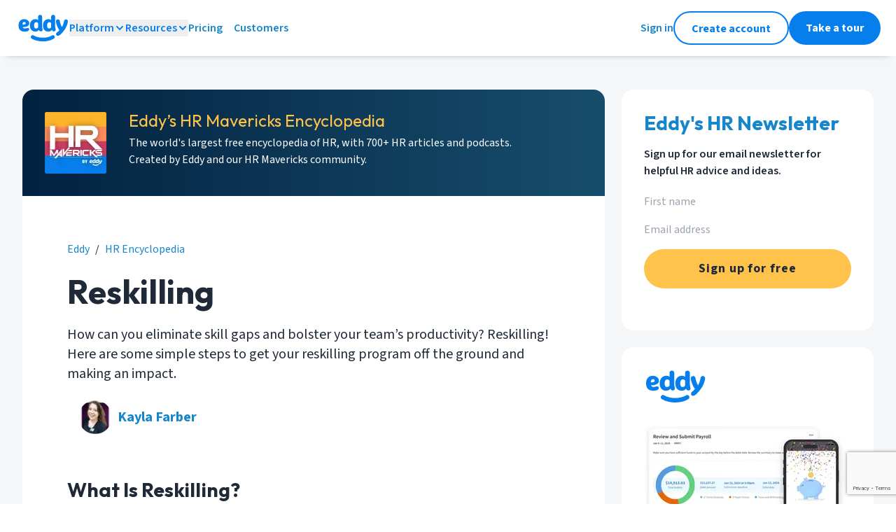

--- FILE ---
content_type: text/html; charset=utf-8
request_url: https://eddy.com/hr-encyclopedia/reskilling/
body_size: 37934
content:
<!DOCTYPE html><html lang="en" class="__variable_1fdbab __variable_a213da __variable_d28b19"><head><meta charSet="utf-8"/><meta name="viewport" content="width=device-width, initial-scale=1"/><link rel="preload" href="/_next/static/media/0a86735c6520d94f-s.p.woff2" as="font" crossorigin="" type="font/woff2"/><link rel="preload" href="/_next/static/media/9cf9c6e84ed13b5e-s.p.woff2" as="font" crossorigin="" type="font/woff2"/><link rel="preload" href="/_next/static/media/c7f848bed9dd25a3-s.p.woff2" as="font" crossorigin="" type="font/woff2"/><link rel="stylesheet" href="/_next/static/css/78a88438aef24a5b.css" data-precedence="next"/><link rel="stylesheet" href="/_next/static/css/a9d63f3483128e08.css" data-precedence="next"/><link rel="preload" as="script" fetchPriority="low" href="/_next/static/chunks/webpack-c7fd76ed95ce28ba.js"/><script src="/_next/static/chunks/fd9d1056-6f22ed44e8e3480b.js" async=""></script><script src="/_next/static/chunks/2117-8f63e8c4ffd55963.js" async=""></script><script src="/_next/static/chunks/main-app-dd9357982cbe95c2.js" async=""></script><script src="/_next/static/chunks/5878-7f2ec81357411e3a.js" async=""></script><script src="/_next/static/chunks/4609-ae2a8c20f580b208.js" async=""></script><script src="/_next/static/chunks/3464-634c2a5605b66ba1.js" async=""></script><script src="/_next/static/chunks/2972-b1bdec57a6333ea2.js" async=""></script><script src="/_next/static/chunks/8011-8272f4d46d1f960f.js" async=""></script><script src="/_next/static/chunks/4371-00db74a8351528f5.js" async=""></script><script src="/_next/static/chunks/2864-8b8cf7d4dad2c7e1.js" async=""></script><script src="/_next/static/chunks/9577-8efb92e81364a0bd.js" async=""></script><script src="/_next/static/chunks/app/(standard)/layout-7d1c884e702374cb.js" async=""></script><script src="/_next/static/chunks/8187-f7512a0fb061a0b6.js" async=""></script><script src="/_next/static/chunks/app/not-found-718cd7e9942d448e.js" async=""></script><script async="" type="text/javascript" src="/scripts/eddy-menu.min.js"></script><script src="/_next/static/chunks/9752-97744faa818a9b5f.js" async=""></script><script src="/_next/static/chunks/4448-33e916b58d82e572.js" async=""></script><script src="/_next/static/chunks/app/(standard)/hr-encyclopedia/%5BarticleSlug%5D/page-5613be2bdc0f7cdb.js" async=""></script><link rel="preload" href="https://www.googletagmanager.com/gtm.js?id=GTM-KRR2X7C&amp;l=dataLayer" as="script"/><title>Reskilling: Definition &amp; 6 Steps to Get Started</title><meta name="description" content="How can you eliminate skill gaps and bolster your team’s productivity? Reskilling! Here are some simple steps to get your reskilling program off the ground and making an impact."/><meta name="publisher" content="Eddy"/><link rel="canonical" href="https://eddy.com/hr-encyclopedia/reskilling/"/><meta name="google-site-verification" content="WA88yShCueW_wolBKZYSTfx61KxOcZsKCdriqd23EpM"/><meta property="og:title" content="Reskilling: Definition &amp; 6 Steps to Get Started"/><meta property="og:description" content="How can you eliminate skill gaps and bolster your team’s productivity? Reskilling! Here are some simple steps to get your reskilling program off the ground and making an impact."/><meta property="og:url" content="https://eddy.com/hr-encyclopedia/reskilling/"/><meta property="og:site_name" content="EddySoftware"/><meta property="og:locale" content="en_US"/><meta property="og:image" content="https://eddy.com/seo-images/eddy-all-in-one-hr.png"/><meta property="og:image:type" content="image/png"/><meta property="og:image:width" content="2880"/><meta property="og:image:height" content="1420"/><meta property="og:type" content="article"/><meta name="twitter:card" content="summary_large_image"/><meta name="twitter:site" content="@eddyhrsoftware"/><meta name="twitter:title" content="Reskilling: Definition &amp; 6 Steps to Get Started"/><meta name="twitter:description" content="How can you eliminate skill gaps and bolster your team’s productivity? Reskilling! Here are some simple steps to get your reskilling program off the ground and making an impact."/><meta name="twitter:image" content="https://eddy.com/seo-images/eddy-all-in-one-hr.png"/><link rel="shortcut icon" href="https://eddy.com/icons/favicon-32.ico"/><link rel="icon" href="/favicon.ico" type="image/x-icon" sizes="32x32"/><link rel="icon" href="https://eddy.com/seo-images/eddy-logo-wide.svg"/><meta name="next-size-adjust"/><script>(self.__next_s=self.__next_s||[]).push(["https://www.googletagmanager.com/gtm.js?id=GTM-KRR2X7C&l=dataLayer",{"async":true}])</script><script>
  ((w, l, k) => {
    w[k] = w[k] || { stack: 'marketing', tagId: 'G-DGWG4X9NKJ', appTraffic: false, env: 'prod' };
    w[l] = w[l] || [];
    w[l].push({ appTraffic: false }); w[l].push({'gtm.start':new Date().getTime(), event:'gtm.js'}); })(window, 'dataLayer', 'eddy_ga');
  </script><meta itemProp="eddy-render" content="2025-08-27T21:23:06.740+00:00"/><meta itemProp="eddy-layout" content="standard"/><script src="/_next/static/chunks/polyfills-42372ed130431b0a.js" noModule=""></script></head><body class="w-full bg-[#ffffff]"><noscript><iframe src="https://www.googletagmanager.com/ns.html?id=GTM-KRR2X7C" height="0" width="0" style="display:none;visibility:hidden" hidden=""></iframe></noscript><div class="sticky left-0 top-0 z-50 bg-white-white px-6 py-4 shadow-small md:px-[24px]"><div class="hidden w-full flex-row items-center justify-between lg:flex"><div class="flex items-center gap-[24px]"><a href="https://eddy.com/" aria-label="Go to Eddy homepage"><svg width="75" height="40" viewBox="0 0 75 40" fill="none" xmlns="http://www.w3.org/2000/svg" class="text-theme-siteLogo"><g clip-path="url(#clip0_348_20)"><path d="M26.5312 25.1312C27.5125 25.1581 28.486 24.9504 29.3709 24.5253C30.2557 24.1003 31.0264 23.4702 31.6187 22.6875C31.8308 23.1692 32.0882 23.6296 32.3875 24.0625C32.6536 24.3388 32.9797 24.5502 33.3406 24.6802C33.7016 24.8103 34.0875 24.8555 34.4687 24.8125C34.7959 24.8261 35.1222 24.7699 35.4259 24.6476C35.7297 24.5253 36.0039 24.3397 36.2303 24.1032C36.4568 23.8667 36.6303 23.5847 36.7393 23.2759C36.8483 22.9672 36.8903 22.6388 36.8625 22.3125C36.8625 20.7375 36.125 19.875 36.125 17.4875V3.95625C36.125 2.025 34.7125 1.25 33.325 1.25C31.9375 1.25 30.4312 2.025 30.4312 3.95625V8.5875C29.3494 7.77611 28.0336 7.3375 26.6812 7.3375C23.1562 7.36875 18.75 9.61875 18.75 16.3125C18.75 23.0062 22.6375 25.1312 26.5312 25.1312ZM27.6937 11.7125C28.227 11.6877 28.7578 11.7985 29.2365 12.0346C29.7153 12.2707 30.1263 12.6243 30.4312 13.0625V19.0812C30.1045 19.579 29.6608 19.989 29.1389 20.2756C28.617 20.5622 28.0328 20.7165 27.4375 20.725C25.8562 20.725 24.6687 19.6937 24.6687 16.3125C24.6687 12.9312 26.25 11.7125 27.6937 11.7125Z" fill="currentColor"></path><path d="M70.2125 7.68748C68.7937 7.68748 67.8 8.52498 67.5375 10.1C67.02 13.1322 65.9975 16.0561 64.5125 18.75H64.45C62.9752 16.05 61.9632 13.1219 61.4562 10.0875C61.4113 9.42328 61.1122 8.80193 60.621 8.35261C60.1298 7.9033 59.4843 7.6606 58.8187 7.67498C56.8875 7.67498 55.95 8.92498 55.95 10.2812C55.95 13.725 58.3687 19.9687 60.8437 22.9625C60.2423 23.8118 59.5392 24.5842 58.75 25.2625C58.1687 25.7437 57.2062 26.4562 56.8187 26.875C56.3756 27.3712 56.125 28.0098 56.1125 28.675C56.0944 29.008 56.1467 29.3411 56.266 29.6526C56.3852 29.9641 56.5688 30.247 56.8046 30.4828C57.0404 30.7187 57.3233 30.9022 57.6348 31.0215C57.9463 31.1407 58.2794 31.193 58.6125 31.175C60.025 31.175 61.5062 30.1437 62.925 28.7937C64.9315 26.8196 66.7517 24.6647 68.3625 22.3562C70.5812 19.2312 72.9312 13.4687 72.9312 10.2812C72.9371 9.92828 72.8698 9.57792 72.7336 9.25225C72.5974 8.92658 72.3953 8.63265 72.1398 8.38898C71.8844 8.14531 71.5813 7.95718 71.2496 7.83644C70.9179 7.71571 70.5647 7.66499 70.2125 7.68748Z" fill="currentColor"></path><path d="M50.2062 30.6625C43.2562 34.9437 31.3249 34.9375 24.1499 30.6625C23.8512 30.4657 23.5158 30.3314 23.1638 30.2677C22.8119 30.2041 22.4507 30.2123 22.102 30.2919C21.7533 30.3715 21.4243 30.5209 21.1349 30.7311C20.8455 30.9413 20.6016 31.2078 20.418 31.5148C20.2343 31.8217 20.1147 32.1626 20.0663 32.517C20.018 32.8714 20.0418 33.2319 20.1365 33.5768C20.2312 33.9217 20.3947 34.2439 20.6172 34.5239C20.8397 34.804 21.1166 35.0361 21.4311 35.2062C25.8374 37.8437 31.5686 39.1625 37.2749 39.1625C42.9812 39.1625 48.6874 37.8375 52.9874 35.1937C53.5858 34.8249 54.0132 34.2335 54.1755 33.5496C54.3378 32.8657 54.2218 32.1453 53.853 31.5469C53.4842 30.9485 52.8928 30.5211 52.2089 30.3588C51.5249 30.1964 50.8046 30.3124 50.2062 30.6812V30.6625Z" fill="currentColor"></path><path d="M17.875 13.325C17.8774 13.0169 17.8501 12.7092 17.7938 12.4063C17.2563 9.24377 13.9375 7.36877 10.2938 7.36877C6.33125 7.36877 2.5 10 2.5 16.4125C2.5 23.1688 6.425 25.1625 11.3188 25.1625C13.6063 25.1625 17.6625 24.5375 17.6625 21.9438C17.6702 21.6732 17.6228 21.404 17.5234 21.1523C17.424 20.9006 17.2745 20.6717 17.084 20.4794C16.8935 20.2872 16.666 20.1356 16.4152 20.0339C16.1644 19.9321 15.8956 19.8823 15.625 19.8875C15.1532 19.9171 14.6881 20.0139 14.2438 20.175C13.3044 20.4712 12.3283 20.6352 11.3438 20.6625C10.025 20.6625 8.68125 20.1 8.33125 18.6375C11.15 18.8125 17.875 18.125 17.875 13.325ZM8.2 15.15V14.525C8.4 12.65 8.98125 11.4 10.55 11.4C11.9063 11.4 12.7625 12.1 12.7625 13.275C12.7375 15.2563 9.4625 15.2313 8.2 15.15Z" fill="currentColor"></path><path d="M54.7562 3.95625C54.7562 2.025 53.3375 1.25 51.9562 1.25C50.575 1.25 49.0562 2.025 49.0562 3.95625V8.5875C47.9744 7.77611 46.6585 7.3375 45.3062 7.3375C41.7937 7.3375 37.3875 9.5875 37.3875 16.2812C37.3875 22.975 41.25 25.1312 45.1625 25.1312C46.1437 25.1581 47.1172 24.9504 48.0021 24.5253C48.8869 24.1003 49.6576 23.4702 50.25 22.6875C50.462 23.1692 50.7194 23.6296 51.0187 24.0625C51.2875 24.3424 51.6177 24.5559 51.9833 24.6861C52.3489 24.8162 52.7398 24.8595 53.125 24.8125C53.4521 24.8261 53.7784 24.7699 54.0822 24.6476C54.3859 24.5253 54.6601 24.3397 54.8866 24.1032C55.113 23.8667 55.2865 23.5847 55.3955 23.2759C55.5045 22.9672 55.5465 22.6388 55.5187 22.3125C55.5187 20.7375 54.7812 19.875 54.7812 17.4875L54.7562 3.95625ZM49.0562 19.0812C48.7295 19.579 48.2857 19.989 47.7638 20.2756C47.2419 20.5622 46.6578 20.7165 46.0625 20.725C44.4875 20.725 43.2937 19.6937 43.2937 16.3125C43.2937 12.9312 44.875 11.7125 46.3187 11.7125C46.8519 11.6877 47.3827 11.7985 47.8615 12.0346C48.3402 12.2707 48.7513 12.6243 49.0562 13.0625V19.0812Z" fill="currentColor"></path></g></svg></a><div class="relative bg-white-white font-normal"><div class="my-auto "><button data-eddy-menu-section="Platform" class="eddyMenuDesktop eddyMenuSection flex flex-row items-center justify-start gap-2 text-[16px] font-semibold leading-[24px] text-theme-siteLogo hover:text-[#00578F] ">Platform<div class="pointer-events-none my-auto"><svg width="16" height="16" viewBox="0 0 16 16" fill="none" xmlns="http://www.w3.org/2000/svg" class="eddyMenuDesktop eddyMenuItems eddyMenuShowWhenExpanded" data-eddy-menu-section="Platform" data-eddy-menu-expanded="false"><path d="M4 10L8 6L12 10" stroke="currentColor" stroke-width="2" stroke-linecap="round" stroke-linejoin="round"></path></svg><svg width="16" height="16" viewBox="0 0 16 16" fill="none" xmlns="http://www.w3.org/2000/svg" class="eddyMenuDesktop eddyMenuItems eddyMenuHideWhenExpanded" data-eddy-menu-section="Platform" data-eddy-menu-expanded="false"><path d="M4 6L8 10L12 6" stroke="currentColor" stroke-width="2" stroke-linecap="round" stroke-linejoin="round"></path></svg></div></button></div><div class="eddyMenuItems eddyMenuDesktop eddyMenuShowWhenExpanded absolute -left-4 top-11 z-40 w-auto rounded-xl bg-white-white p-8 shadow-dialog" data-eddy-menu-section="Platform" data-eddy-menu-expanded="false"><div class="flex w-auto flex-col gap-4"><div class="bg-white-white font-normal"><a href="/product/payroll/" class="eddyMenuDesktop eddyMenuCloseOnClick group inline-block w-auto transform pr-4 text-[16px] text-base font-semibold leading-[24px] text-text-accent"><div class="flex flex-row items-center gap-2 whitespace-nowrap "><div class="rounded-full bg-background-accent-muted p-3 transition duration-100 group-hover:scale-110 "><svg fill="none" height="24" viewBox="0 0 24 24" width="24" xmlns="http://www.w3.org/2000/svg"><path clip-rule="evenodd" d="m4.8 4c-1.6429 0-2.8 1.44486-2.8 3v10c0 1.5551 1.1571 3 2.8 3h14.4c1.6429 0 2.8-1.4449 2.8-3v-10c0-1.55514-1.1571-3-2.8-3zm-.8 3c0-.654.45467-1 .8-1h1.78588l-2.58588 2.58588zm0 4.4143v1.1714l5.41433 5.4143h5.17137l5.4143-5.4143v-1.1715l-5.4142-5.4142h-5.17149zm0 3.9998 2.58591 2.5859h-1.78591c-.34533 0-.8-.346-.8-1zm13.4142 2.5859 2.5858-2.5858v1.5858c0 .654-.4547 1-.8 1zm2.5858-9.41418v-1.58582c0-.654-.4547-1-.8-1h-1.7858zm-8-.58582c-2.20914 0-4 1.79086-4 4 0 2.2091 1.79086 4 4 4 2.2091 0 4-1.7909 4-4 0-2.20914-1.7909-4-4-4zm-2 4c0-1.1046.8954-2 2-2s2 .8954 2 2-.8954 2-2 2-2-.8954-2-2z" fill="currentColor" fill-rule="evenodd"></path></svg></div><div class="transition duration-100 group-hover:text-[#00578F]">Payroll</div></div></a></div><div class="bg-white-white font-normal"><a href="/product/people-data-documents/" class="eddyMenuDesktop eddyMenuCloseOnClick group inline-block w-auto transform pr-4 text-[16px] text-base font-semibold leading-[24px] text-text-accent"><div class="flex flex-row items-center gap-2 whitespace-nowrap "><div class="rounded-full bg-background-accent-muted p-3 transition duration-100 group-hover:scale-110 "><svg fill="none" height="24" viewBox="0 0 24 24" width="24" xmlns="http://www.w3.org/2000/svg"><path clip-rule="evenodd" d="m9.00003 2c-2.94365 0-5.09091 2.70908-5.09091 5.73377 0 2.90293 1.97793 5.51523 4.73952 5.72073h-3.49239c-2.79056 0-4.84375 2.5244-4.84375 5.3637v2.1818c0 .5523.447715 1 1 1h15.375c.5523 0 1-.4477 1-1v-2.1818c0-2.8393-2.0532-5.3637-4.8437-5.3637h-3.49238c2.76158-.2055 4.73948-2.8178 4.73948-5.72073 0-3.02469-2.1472-5.73377-5.09087-5.73377zm-3.09091 5.73377c0-2.20409 1.51586-3.73377 3.09091-3.73377 1.57507 0 3.09087 1.52968 3.09087 3.73377 0 2.20408-1.5158 3.73373-3.09087 3.73373-1.57505 0-3.09091-1.52965-3.09091-3.73373zm-3.59662 11.08443c0-1.9807 1.38862-3.3637 2.84375-3.3637h7.68755c1.4551 0 2.8437 1.383 2.8437 3.3637v1.1818h-13.375zm16.3492-4.4966c.1482-.532.6996-.8432 1.2316-.695 2.2028.6136 3.7317 2.7509 3.7317 5.1916v2.1818c0 .5523-.4477 1-1 1h-3c-.5523 0-1-.4477-1-1s.4477-1 1-1h2v-1.1818c0-1.6316-1.0132-2.9153-2.2683-3.2649-.5321-.1482-.8432-.6996-.695-1.2317zm-2.3798-12.13565c-.5298-.15571-1.0856.14762-1.2413.6775s.1476 1.08566.6775 1.24137c1.2794.37597 2.3728 1.78913 2.3728 3.62895 0 1.84338-1.0921 3.25593-2.3715 3.62993-.5301.155-.8342.7104-.6792 1.2405.1549.5301.7103.8342 1.2404.6792 2.2672-.6628 3.8103-2.9669 3.8103-5.54963 0-2.58223-1.5467-4.88304-3.809-5.54782z" fill="currentColor" fill-rule="evenodd"></path></svg></div><div class="transition duration-100 group-hover:text-[#00578F]">Worker Data &amp; Documents</div></div></a></div><div class="bg-white-white font-normal"><a href="/product/hiring/" class="eddyMenuDesktop eddyMenuCloseOnClick group inline-block w-auto transform pr-4 text-[16px] text-base font-semibold leading-[24px] text-text-accent"><div class="flex flex-row items-center gap-2 whitespace-nowrap "><div class="rounded-full bg-background-accent-muted p-3 transition duration-100 group-hover:scale-110 "><svg fill="none" height="24" viewBox="0 0 24 24" width="24" xmlns="http://www.w3.org/2000/svg"><path clip-rule="evenodd" d="m11 1c-5.52285 0-10 4.47715-10 10 0 5.5228 4.47715 10 10 10 2.4013 0 4.6049-.8464 6.3287-2.2571l3.9641 3.9642c.3906.3905 1.0237.3905 1.4143 0 .3905-.3906.3905-1.0237 0-1.4143l-3.9642-3.9641c1.4107-1.7238 2.2571-3.9274 2.2571-6.3287 0-5.52285-4.4772-10-10-10zm-8 10c0-4.41828 3.58172-8 8-8 4.4183 0 8 3.58172 8 8 0 1.6063-.4734 3.1021-1.2884 4.3553-.5963-1.4453-2.0493-2.4462-3.7116-2.4462h-2.094c1.3844-.4453 2.2759-1.8857 2.2759-3.38442 0-1.80465-1.2926-3.52468-3.1818-3.52468-1.88933 0-3.18186 1.72003-3.18186 3.52468 0 1.49872.89149 2.93912 2.27596 3.38442h-2.0942c-1.66225 0-3.11529 1.0009-3.71164 2.4462-.81494-1.2532-1.28836-2.749-1.28836-4.3553zm13 5.8181c0 .1307.0251.2555.0707.37-1.3803 1.1323-3.1461 1.8119-5.0707 1.8119-1.92458 0-3.69043-.6796-5.07066-1.8119.04559-.1145.07066-.2393.07066-.37 0-1.0255.8662-1.909 2-1.909h6c1.1338 0 2 .8835 2 1.909zm-6.18176-7.29342c0-.98404.66116-1.52468 1.18186-1.52468.5206 0 1.1818.54064 1.1818 1.52468 0 .98402-.6612 1.52472-1.1818 1.52472-.5207 0-1.18186-.5407-1.18186-1.52472z" fill="currentColor" fill-rule="evenodd"></path></svg></div><div class="transition duration-100 group-hover:text-[#00578F]">Hiring</div></div></a></div><div class="bg-white-white font-normal"><a href="/product/onboarding/" class="eddyMenuDesktop eddyMenuCloseOnClick group inline-block w-auto transform pr-4 text-[16px] text-base font-semibold leading-[24px] text-text-accent"><div class="flex flex-row items-center gap-2 whitespace-nowrap "><div class="rounded-full bg-background-accent-muted p-3 transition duration-100 group-hover:scale-110 "><svg xmlns="http://www.w3.org/2000/svg" width="24" height="24" viewBox="0 0 24 24" fill="none"><path fill-rule="evenodd" clip-rule="evenodd" d="M9 2C7.89543 2 7 2.89543 7 4C5.34315 4 4 5.34315 4 7V19C4 20.6569 5.34315 22 7 22H17C18.6569 22 20 20.6569 20 19V7C20 5.34315 18.6569 4 17 4C17 2.89543 16.1046 2 15 2H9ZM17 6C17 7.10457 16.1046 8 15 8H9C7.89543 8 7 7.10457 7 6C6.44772 6 6 6.44772 6 7V19C6 19.5523 6.44772 20 7 20H17C17.5523 20 18 19.5523 18 19V7C18 6.44772 17.5523 6 17 6ZM9 4H15V6H9V4Z" fill="currentColor"></path></svg></div><div class="transition duration-100 group-hover:text-[#00578F]">Onboarding</div></div></a></div><div class="bg-white-white font-normal"><a href="/product/time-and-attendance/" class="eddyMenuDesktop eddyMenuCloseOnClick group inline-block w-auto transform pr-4 text-[16px] text-base font-semibold leading-[24px] text-text-accent"><div class="flex flex-row items-center gap-2 whitespace-nowrap "><div class="rounded-full bg-background-accent-muted p-3 transition duration-100 group-hover:scale-110 "><svg fill="none" height="24" viewBox="0 0 24 24" width="24" xmlns="http://www.w3.org/2000/svg"><path clip-rule="evenodd" d="m4 12c0-4.41828 3.58172-8 8-8 4.4183 0 8 3.58172 8 8 0 4.4183-3.5817 8-8 8-4.41828 0-8-3.5817-8-8zm8-10c-5.52285 0-10 4.47715-10 10 0 5.5228 4.47715 10 10 10 5.5228 0 10-4.4772 10-10 0-5.52285-4.4772-10-10-10zm1 5c0-.55228-.4477-1-1-1s-1 .44772-1 1v5c0 .2652.1054.5196.2929.7071l3 3c.3905.3905 1.0237.3905 1.4142 0s.3905-1.0237 0-1.4142l-2.7071-2.7071z" fill="currentColor" fill-rule="evenodd"></path></svg></div><div class="transition duration-100 group-hover:text-[#00578F]">Time &amp; Attendance</div></div></a></div></div></div></div><div class="relative bg-white-white font-normal"><div class="my-auto "><button data-eddy-menu-section="Resources" class="eddyMenuDesktop eddyMenuSection flex flex-row items-center justify-start gap-2 text-[16px] font-semibold leading-[24px] text-theme-siteLogo hover:text-[#00578F] ">Resources<div class="pointer-events-none my-auto"><svg width="16" height="16" viewBox="0 0 16 16" fill="none" xmlns="http://www.w3.org/2000/svg" class="eddyMenuDesktop eddyMenuItems eddyMenuShowWhenExpanded" data-eddy-menu-section="Resources" data-eddy-menu-expanded="false"><path d="M4 10L8 6L12 10" stroke="currentColor" stroke-width="2" stroke-linecap="round" stroke-linejoin="round"></path></svg><svg width="16" height="16" viewBox="0 0 16 16" fill="none" xmlns="http://www.w3.org/2000/svg" class="eddyMenuDesktop eddyMenuItems eddyMenuHideWhenExpanded" data-eddy-menu-section="Resources" data-eddy-menu-expanded="false"><path d="M4 6L8 10L12 6" stroke="currentColor" stroke-width="2" stroke-linecap="round" stroke-linejoin="round"></path></svg></div></button></div><div class="eddyMenuItems eddyMenuDesktop eddyMenuShowWhenExpanded absolute -left-4 top-11 z-40 w-auto rounded-xl bg-white-white p-8 shadow-dialog" data-eddy-menu-section="Resources" data-eddy-menu-expanded="false"><div class="flex w-auto flex-col gap-4"><div class="bg-white-white text-base font-normal text-text-neutral-secondary "><div class="my-auto flex h-4 flex-row items-center gap-2 text-[16px] font-semibold uppercase leading-[24px]"><svg xmlns="http://www.w3.org/2000/svg" width="16" height="16" viewBox="0 0 16 16" fill="none" class="my-auto h-4"><path fill-rule="evenodd" clip-rule="evenodd" d="M4 2C4 0.895431 4.89543 0 6 0H10C11.1046 0 12 0.89543 12 2V7H14C15.1046 7 16 7.89543 16 9V14C16 15.1046 15.1046 16 14 16H10H5H4H2C0.895431 16 0 15.1046 0 14V6C0 4.89543 0.895431 4 2 4H4V2ZM6 6H4H2V14H4H5H6H10H14V9H11H10V8V2L6 2V6ZM8 3H7V4V5H8H9V4V3H8ZM7 7H8H9V8V9H8H7V8V7ZM4 7H3V8V9H4H5V8V7H4ZM7 11H8H9V12V13H8H7V12V11ZM12 11H11V12V13H12H13V12V11H12ZM3 11H4H5V12V13H4H3V12V11Z" fill="currentColor"></path></svg>Company</div></div><div class="flex flex-col gap-4"><div class="bg-white-white font-normal"><a href="/about/" class="eddyMenuDesktop eddyMenuCloseOnClick group inline-block w-auto transform pr-4 text-[16px] text-base font-semibold leading-[24px] text-text-accent"><div class="flex flex-row items-center gap-2 whitespace-nowrap "><div class="transition duration-100 group-hover:text-[#00578F]">Our Story</div></div></a></div></div><div class="bg-white-white text-base font-normal text-text-neutral-secondary "><div class="my-auto flex h-4 flex-row items-center gap-2 text-[16px] font-semibold uppercase leading-[24px]"><svg width="16" height="16" viewBox="0 0 16 16" fill="none" xmlns="http://www.w3.org/2000/svg" class="my-auto h-4"><path fill-rule="evenodd" clip-rule="evenodd" d="M0 8C0 3.58172 3.58172 0 8 0C12.4183 0 16 3.58172 16 8C16 12.4183 12.4183 16 8 16C3.58172 16 0 12.4183 0 8ZM8 2C4.68629 2 2 4.68629 2 8C2 11.3137 4.68629 14 8 14C11.3137 14 14 11.3137 14 8C14 4.68629 11.3137 2 8 2ZM8.12986 5.51261C7.6012 5.42193 7.08422 5.72577 6.90623 6.23175C6.72295 6.75274 6.15204 7.02652 5.63105 6.84324C5.11006 6.65997 4.83628 6.08905 5.01956 5.56807C5.52117 4.14211 6.97812 3.28585 8.46797 3.5414C9.95764 3.79692 11.0459 5.08947 11.0439 6.60084V6.59991H10.0439L11.0439 6.6014C11.0432 7.83141 10.1338 8.61685 9.54859 9.00696C9.22546 9.22238 8.90944 9.37967 8.67815 9.48247C8.56109 9.5345 8.46214 9.57415 8.39012 9.60158C8.35403 9.61533 8.32446 9.62611 8.30248 9.63392L8.27528 9.64345L8.26615 9.64656L8.26274 9.64771L8.26133 9.64819L8.2607 9.6484C8.26041 9.6485 8.26012 9.64859 7.95125 8.72199L8.26012 9.64859C7.73618 9.82324 7.16986 9.54008 6.99521 9.01614C6.8209 8.49322 7.10262 7.92808 7.6246 7.75225L8.12986 5.51261ZM8.12986 5.51261C8.65851 5.60329 9.04469 6.06204 9.04389 6.59842L9.04389 6.59991C9.04389 6.76904 8.90379 7.03312 8.43919 7.34286C8.23732 7.47744 8.02834 7.58264 7.86588 7.65485C7.78607 7.69032 7.72095 7.7163 7.67813 7.73261C7.6568 7.74073 7.64125 7.74637 7.63246 7.74949L7.62468 7.75223L8.12986 5.51261ZM7.62714 7.7514C7.62742 7.7514 7.63059 7.76001 7.94377 8.69953L7.62766 7.75123L7.62714 7.7514ZM8 10.5C7.44772 10.5 7 10.9477 7 11.5C7 12.0523 7.44772 12.5 8 12.5C8.55228 12.5 9 12.0523 9 11.5C9 10.9477 8.55228 10.5 8 10.5Z" fill="currentColor"></path></svg>Support</div></div><div class="flex flex-col gap-4"><div class="bg-white-white font-normal"><a href="https://support.eddy.com/knowledge/" class="eddyMenuDesktop eddyMenuCloseOnClick group inline-block w-auto transform pr-4 text-[16px] text-base font-semibold leading-[24px] text-text-accent"><div class="flex flex-row items-center gap-2 whitespace-nowrap "><div class="transition duration-100 group-hover:text-[#00578F]">Help Center</div></div></a></div><div class="bg-white-white font-normal"><a href="/contact-support/" class="eddyMenuDesktop eddyMenuCloseOnClick group inline-block w-auto transform pr-4 text-[16px] text-base font-semibold leading-[24px] text-text-accent"><div class="flex flex-row items-center gap-2 whitespace-nowrap "><div class="transition duration-100 group-hover:text-[#00578F]">Contact Support</div></div></a></div></div><div class="bg-white-white text-base font-normal text-text-neutral-secondary "><div class="my-auto flex h-4 flex-row items-center gap-2 text-[16px] font-semibold uppercase leading-[24px]"><svg width="16" height="16" viewBox="0 0 16 16" fill="none" xmlns="http://www.w3.org/2000/svg" class="my-auto h-4"><path fill-rule="evenodd" clip-rule="evenodd" d="M1.33398 2.6665H5.33398C6.80674 2.6665 8.00065 3.86041 8.00065 5.33317V14.6665C8.00065 13.5619 7.10522 12.6665 6.00065 12.6665H1.33398V2.6665Z" stroke="currentColor" stroke-width="2" stroke-linecap="round" stroke-linejoin="round"></path><path fill-rule="evenodd" clip-rule="evenodd" d="M14.6667 2.6665H10.6667C9.19391 2.6665 8 3.86041 8 5.33317V14.6665C8 13.5619 8.89543 12.6665 10 12.6665H14.6667V2.6665Z" stroke="currentColor" stroke-width="2" stroke-linecap="round" stroke-linejoin="round"></path></svg>Learn</div></div><div class="flex flex-col gap-4"><div class="bg-white-white font-normal"><a href="/blog/" class="eddyMenuDesktop eddyMenuCloseOnClick group inline-block w-auto transform pr-4 text-[16px] text-base font-semibold leading-[24px] text-text-accent"><div class="flex flex-row items-center gap-2 whitespace-nowrap "><div class="transition duration-100 group-hover:text-[#00578F]">Blog</div></div></a></div><div class="bg-white-white font-normal"><a href="/hr-encyclopedia/" class="eddyMenuDesktop eddyMenuCloseOnClick group inline-block w-auto transform pr-4 text-[16px] text-base font-semibold leading-[24px] text-text-accent"><div class="flex flex-row items-center gap-2 whitespace-nowrap "><div class="transition duration-100 group-hover:text-[#00578F]">HR Encyclopedia</div></div></a></div><div class="bg-white-white font-normal"><a href="/podcast" class="eddyMenuDesktop eddyMenuCloseOnClick group inline-block w-auto transform pr-4 text-[16px] text-base font-semibold leading-[24px] text-text-accent"><div class="flex flex-row items-center gap-2 whitespace-nowrap "><div class="transition duration-100 group-hover:text-[#00578F]">HR Mavericks Podcast</div></div></a></div></div></div></div></div><div class="bg-white-white font-normal"><a href="/pricing/" class="eddyMenuDesktop eddyMenuCloseOnClick group inline-block w-auto transform pr-4 text-[16px] text-base font-semibold leading-[24px] text-text-accent"><div class="flex flex-row items-center gap-2 whitespace-nowrap "><div class="transition duration-100 group-hover:text-[#00578F]">Pricing</div></div></a></div><div class="bg-white-white font-normal"><a href="/customers/" class="eddyMenuDesktop eddyMenuCloseOnClick group inline-block w-auto transform pr-4 text-[16px] text-base font-semibold leading-[24px] text-text-accent"><div class="flex flex-row items-center gap-2 whitespace-nowrap "><div class="transition duration-100 group-hover:text-[#00578F]">Customers</div></div></a></div></div><div class="-mr-[2px] flex items-center gap-[24px]"><a href="https://app.eddy.com/" aria-label="Sign in to Eddy" class="text-[16px] text-base font-semibold leading-[24px] text-text-accent">Sign in</a><a class="h-[48px] rounded-[40px] bg-[#ffffff] px-6 pt-[11px] pb-[10px] text-[16px] font-bold leading-[24px] text-base border-solid border-2 border-theme-siteLogo text-theme-siteLogo" href="https://app.eddy.com/dr/create-account">Create account</a><a class="h-[48px] rounded-[40px] bg-theme-siteLogo px-6 py-3 text-[16px] font-bold leading-[24px] text-base text-white-white" href="/product-tour/">Take a tour</a></div></div><div class="w-full flex-row items-center justify-between max-lg:flex lg:hidden"><a href="https://eddy.com/" aria-label="Go to Eddy homepage"><svg width="75" height="40" viewBox="0 0 75 40" fill="none" xmlns="http://www.w3.org/2000/svg" class="text-theme-siteLogo"><g clip-path="url(#clip0_348_20)"><path d="M26.5312 25.1312C27.5125 25.1581 28.486 24.9504 29.3709 24.5253C30.2557 24.1003 31.0264 23.4702 31.6187 22.6875C31.8308 23.1692 32.0882 23.6296 32.3875 24.0625C32.6536 24.3388 32.9797 24.5502 33.3406 24.6802C33.7016 24.8103 34.0875 24.8555 34.4687 24.8125C34.7959 24.8261 35.1222 24.7699 35.4259 24.6476C35.7297 24.5253 36.0039 24.3397 36.2303 24.1032C36.4568 23.8667 36.6303 23.5847 36.7393 23.2759C36.8483 22.9672 36.8903 22.6388 36.8625 22.3125C36.8625 20.7375 36.125 19.875 36.125 17.4875V3.95625C36.125 2.025 34.7125 1.25 33.325 1.25C31.9375 1.25 30.4312 2.025 30.4312 3.95625V8.5875C29.3494 7.77611 28.0336 7.3375 26.6812 7.3375C23.1562 7.36875 18.75 9.61875 18.75 16.3125C18.75 23.0062 22.6375 25.1312 26.5312 25.1312ZM27.6937 11.7125C28.227 11.6877 28.7578 11.7985 29.2365 12.0346C29.7153 12.2707 30.1263 12.6243 30.4312 13.0625V19.0812C30.1045 19.579 29.6608 19.989 29.1389 20.2756C28.617 20.5622 28.0328 20.7165 27.4375 20.725C25.8562 20.725 24.6687 19.6937 24.6687 16.3125C24.6687 12.9312 26.25 11.7125 27.6937 11.7125Z" fill="currentColor"></path><path d="M70.2125 7.68748C68.7937 7.68748 67.8 8.52498 67.5375 10.1C67.02 13.1322 65.9975 16.0561 64.5125 18.75H64.45C62.9752 16.05 61.9632 13.1219 61.4562 10.0875C61.4113 9.42328 61.1122 8.80193 60.621 8.35261C60.1298 7.9033 59.4843 7.6606 58.8187 7.67498C56.8875 7.67498 55.95 8.92498 55.95 10.2812C55.95 13.725 58.3687 19.9687 60.8437 22.9625C60.2423 23.8118 59.5392 24.5842 58.75 25.2625C58.1687 25.7437 57.2062 26.4562 56.8187 26.875C56.3756 27.3712 56.125 28.0098 56.1125 28.675C56.0944 29.008 56.1467 29.3411 56.266 29.6526C56.3852 29.9641 56.5688 30.247 56.8046 30.4828C57.0404 30.7187 57.3233 30.9022 57.6348 31.0215C57.9463 31.1407 58.2794 31.193 58.6125 31.175C60.025 31.175 61.5062 30.1437 62.925 28.7937C64.9315 26.8196 66.7517 24.6647 68.3625 22.3562C70.5812 19.2312 72.9312 13.4687 72.9312 10.2812C72.9371 9.92828 72.8698 9.57792 72.7336 9.25225C72.5974 8.92658 72.3953 8.63265 72.1398 8.38898C71.8844 8.14531 71.5813 7.95718 71.2496 7.83644C70.9179 7.71571 70.5647 7.66499 70.2125 7.68748Z" fill="currentColor"></path><path d="M50.2062 30.6625C43.2562 34.9437 31.3249 34.9375 24.1499 30.6625C23.8512 30.4657 23.5158 30.3314 23.1638 30.2677C22.8119 30.2041 22.4507 30.2123 22.102 30.2919C21.7533 30.3715 21.4243 30.5209 21.1349 30.7311C20.8455 30.9413 20.6016 31.2078 20.418 31.5148C20.2343 31.8217 20.1147 32.1626 20.0663 32.517C20.018 32.8714 20.0418 33.2319 20.1365 33.5768C20.2312 33.9217 20.3947 34.2439 20.6172 34.5239C20.8397 34.804 21.1166 35.0361 21.4311 35.2062C25.8374 37.8437 31.5686 39.1625 37.2749 39.1625C42.9812 39.1625 48.6874 37.8375 52.9874 35.1937C53.5858 34.8249 54.0132 34.2335 54.1755 33.5496C54.3378 32.8657 54.2218 32.1453 53.853 31.5469C53.4842 30.9485 52.8928 30.5211 52.2089 30.3588C51.5249 30.1964 50.8046 30.3124 50.2062 30.6812V30.6625Z" fill="currentColor"></path><path d="M17.875 13.325C17.8774 13.0169 17.8501 12.7092 17.7938 12.4063C17.2563 9.24377 13.9375 7.36877 10.2938 7.36877C6.33125 7.36877 2.5 10 2.5 16.4125C2.5 23.1688 6.425 25.1625 11.3188 25.1625C13.6063 25.1625 17.6625 24.5375 17.6625 21.9438C17.6702 21.6732 17.6228 21.404 17.5234 21.1523C17.424 20.9006 17.2745 20.6717 17.084 20.4794C16.8935 20.2872 16.666 20.1356 16.4152 20.0339C16.1644 19.9321 15.8956 19.8823 15.625 19.8875C15.1532 19.9171 14.6881 20.0139 14.2438 20.175C13.3044 20.4712 12.3283 20.6352 11.3438 20.6625C10.025 20.6625 8.68125 20.1 8.33125 18.6375C11.15 18.8125 17.875 18.125 17.875 13.325ZM8.2 15.15V14.525C8.4 12.65 8.98125 11.4 10.55 11.4C11.9063 11.4 12.7625 12.1 12.7625 13.275C12.7375 15.2563 9.4625 15.2313 8.2 15.15Z" fill="currentColor"></path><path d="M54.7562 3.95625C54.7562 2.025 53.3375 1.25 51.9562 1.25C50.575 1.25 49.0562 2.025 49.0562 3.95625V8.5875C47.9744 7.77611 46.6585 7.3375 45.3062 7.3375C41.7937 7.3375 37.3875 9.5875 37.3875 16.2812C37.3875 22.975 41.25 25.1312 45.1625 25.1312C46.1437 25.1581 47.1172 24.9504 48.0021 24.5253C48.8869 24.1003 49.6576 23.4702 50.25 22.6875C50.462 23.1692 50.7194 23.6296 51.0187 24.0625C51.2875 24.3424 51.6177 24.5559 51.9833 24.6861C52.3489 24.8162 52.7398 24.8595 53.125 24.8125C53.4521 24.8261 53.7784 24.7699 54.0822 24.6476C54.3859 24.5253 54.6601 24.3397 54.8866 24.1032C55.113 23.8667 55.2865 23.5847 55.3955 23.2759C55.5045 22.9672 55.5465 22.6388 55.5187 22.3125C55.5187 20.7375 54.7812 19.875 54.7812 17.4875L54.7562 3.95625ZM49.0562 19.0812C48.7295 19.579 48.2857 19.989 47.7638 20.2756C47.2419 20.5622 46.6578 20.7165 46.0625 20.725C44.4875 20.725 43.2937 19.6937 43.2937 16.3125C43.2937 12.9312 44.875 11.7125 46.3187 11.7125C46.8519 11.6877 47.3827 11.7985 47.8615 12.0346C48.3402 12.2707 48.7513 12.6243 49.0562 13.0625V19.0812Z" fill="currentColor"></path></g></svg></a><div class="flex flex-row items-center gap-4"><a class="rounded-2xl bg-theme-siteLogo px-3 py-1 font-bold text-[16px] leading-[24px] text-white-white eddyMenuMobile eddyMenuVisibility eddyHideWhenMenuOpen mr-2" href="/product-tour/" data-eddy-menu-open="false">Take a tour</a><button id="btn-eddy-menu-icon-open-menu" class="eddyMenuMobile eddyMenuVisibility eddyHideWhenMenuOpen" aria-label="Show Menu" data-eddy-menu-open="false"><svg fill="none" height="24" viewBox="0 0 24 24" width="24" xmlns="http://www.w3.org/2000/svg" class="text-theme-gray-ultraDark"><path clip-rule="evenodd" d="m3 4c-.55228 0-1 .44772-1 1s.44772 1 1 1h18c.5523 0 1-.44772 1-1s-.4477-1-1-1zm-1 8c0-.5523.44772-1 1-1h18c.5523 0 1 .4477 1 1s-.4477 1-1 1h-18c-.55228 0-1-.4477-1-1zm0 7c0-.5523.44772-1 1-1h18c.5523 0 1 .4477 1 1s-.4477 1-1 1h-18c-.55228 0-1-.4477-1-1z" fill="currentColor" fill-rule="evenodd"></path></svg></button><button id="btn-eddy-menu-icon-close-menu" class="eddyMenuMobile eddyMenuVisibility eddyShowWhenMenuOpen" aria-label="Hide Menu" data-eddy-menu-open="false"><svg fill="none" height="24" viewBox="0 0 24 24" width="24" xmlns="http://www.w3.org/2000/svg" class="text-theme-gray-ultraDark"><path clip-rule="evenodd" d="m6.70711 5.29289c-.39053-.39052-1.02369-.39052-1.41422 0-.39052.39053-.39052 1.02369 0 1.41422l5.29291 5.29289-5.29291 5.2929c-.39052.3906-.39052 1.0237 0 1.4142.39053.3906 1.02369.3906 1.41422 0l5.29289-5.2929 5.2929 5.2929c.3905.3905 1.0236.3905 1.4142 0 .3905-.3906.3905-1.0237 0-1.4142l-5.2929-5.2929 5.2929-5.29289c.3906-.39053.3906-1.02369 0-1.41422-.3905-.39052-1.0236-.39052-1.4142 0l-5.2929 5.29291z" fill="currentColor" fill-rule="evenodd"></path></svg></button></div></div></div><div id="mobile-menu-modal" class="eddyMenuMobile eddyMenuVisibility eddyShowWhenMenuOpen fixed bottom-0 left-0 right-0 top-[72px] z-[600] flex overflow-auto overscroll-contain p-0 lg:hidden"><div class="m-0 w-full"><div id="mobile-menu-items" class="eddyMenuMobile eddyMenuVisibility eddyShowWhenMenuOpen min-h-[calc(100%)] w-full bg-white-white p-6 lg:hidden" data-eddy-menu-open="false"><div class="flex flex-col gap-6"><div class="bg-white-white font-semibold text-xl+1"><div class="my-auto"><button data-eddy-menu-section="Platform" class="eddyMenuMobile eddyMenuSection flex flex-row items-center justify-start gap-2 font-semibold text-theme-siteLogo">Platform<div class="pointer-events-none my-auto"><svg width="16" height="16" viewBox="0 0 16 16" fill="none" xmlns="http://www.w3.org/2000/svg" class="eddyMenuMobile eddyMenuItems eddyMenuShowWhenExpanded" data-eddy-menu-section="Platform" data-eddy-menu-expanded="false"><path d="M4 10L8 6L12 10" stroke="currentColor" stroke-width="2" stroke-linecap="round" stroke-linejoin="round"></path></svg><svg width="16" height="16" viewBox="0 0 16 16" fill="none" xmlns="http://www.w3.org/2000/svg" class="eddyMenuMobile eddyMenuItems eddyMenuHideWhenExpanded" data-eddy-menu-section="Platform" data-eddy-menu-expanded="false"><path d="M4 6L8 10L12 6" stroke="currentColor" stroke-width="2" stroke-linecap="round" stroke-linejoin="round"></path></svg></div></button></div></div><div class="eddyMenuMobile eddyMenuItems eddyMenuShowWhenExpanded flex flex-col gap-4" data-eddy-menu-section="Platform" data-eddy-menu-expanded="false"><div class="bg-white-white font-semibold text-lg ml-4"><a href="/product/payroll/" class="eddyMenuMobile eddyMenuCloseOnClick inline-block w-auto pr-4 font-semibold text-theme-siteLogo"><div class="flex flex-row items-center gap-2"><div class="rounded-full bg-background-accent-muted p-3"><svg fill="none" height="24" viewBox="0 0 24 24" width="24" xmlns="http://www.w3.org/2000/svg"><path clip-rule="evenodd" d="m4.8 4c-1.6429 0-2.8 1.44486-2.8 3v10c0 1.5551 1.1571 3 2.8 3h14.4c1.6429 0 2.8-1.4449 2.8-3v-10c0-1.55514-1.1571-3-2.8-3zm-.8 3c0-.654.45467-1 .8-1h1.78588l-2.58588 2.58588zm0 4.4143v1.1714l5.41433 5.4143h5.17137l5.4143-5.4143v-1.1715l-5.4142-5.4142h-5.17149zm0 3.9998 2.58591 2.5859h-1.78591c-.34533 0-.8-.346-.8-1zm13.4142 2.5859 2.5858-2.5858v1.5858c0 .654-.4547 1-.8 1zm2.5858-9.41418v-1.58582c0-.654-.4547-1-.8-1h-1.7858zm-8-.58582c-2.20914 0-4 1.79086-4 4 0 2.2091 1.79086 4 4 4 2.2091 0 4-1.7909 4-4 0-2.20914-1.7909-4-4-4zm-2 4c0-1.1046.8954-2 2-2s2 .8954 2 2-.8954 2-2 2-2-.8954-2-2z" fill="currentColor" fill-rule="evenodd"></path></svg></div>Payroll</div></a></div><div class="bg-white-white font-semibold text-lg ml-4"><a href="/product/people-data-documents/" class="eddyMenuMobile eddyMenuCloseOnClick inline-block w-auto pr-4 font-semibold text-theme-siteLogo"><div class="flex flex-row items-center gap-2"><div class="rounded-full bg-background-accent-muted p-3"><svg fill="none" height="24" viewBox="0 0 24 24" width="24" xmlns="http://www.w3.org/2000/svg"><path clip-rule="evenodd" d="m9.00003 2c-2.94365 0-5.09091 2.70908-5.09091 5.73377 0 2.90293 1.97793 5.51523 4.73952 5.72073h-3.49239c-2.79056 0-4.84375 2.5244-4.84375 5.3637v2.1818c0 .5523.447715 1 1 1h15.375c.5523 0 1-.4477 1-1v-2.1818c0-2.8393-2.0532-5.3637-4.8437-5.3637h-3.49238c2.76158-.2055 4.73948-2.8178 4.73948-5.72073 0-3.02469-2.1472-5.73377-5.09087-5.73377zm-3.09091 5.73377c0-2.20409 1.51586-3.73377 3.09091-3.73377 1.57507 0 3.09087 1.52968 3.09087 3.73377 0 2.20408-1.5158 3.73373-3.09087 3.73373-1.57505 0-3.09091-1.52965-3.09091-3.73373zm-3.59662 11.08443c0-1.9807 1.38862-3.3637 2.84375-3.3637h7.68755c1.4551 0 2.8437 1.383 2.8437 3.3637v1.1818h-13.375zm16.3492-4.4966c.1482-.532.6996-.8432 1.2316-.695 2.2028.6136 3.7317 2.7509 3.7317 5.1916v2.1818c0 .5523-.4477 1-1 1h-3c-.5523 0-1-.4477-1-1s.4477-1 1-1h2v-1.1818c0-1.6316-1.0132-2.9153-2.2683-3.2649-.5321-.1482-.8432-.6996-.695-1.2317zm-2.3798-12.13565c-.5298-.15571-1.0856.14762-1.2413.6775s.1476 1.08566.6775 1.24137c1.2794.37597 2.3728 1.78913 2.3728 3.62895 0 1.84338-1.0921 3.25593-2.3715 3.62993-.5301.155-.8342.7104-.6792 1.2405.1549.5301.7103.8342 1.2404.6792 2.2672-.6628 3.8103-2.9669 3.8103-5.54963 0-2.58223-1.5467-4.88304-3.809-5.54782z" fill="currentColor" fill-rule="evenodd"></path></svg></div>Worker Data &amp; Documents</div></a></div><div class="bg-white-white font-semibold text-lg ml-4"><a href="/product/hiring/" class="eddyMenuMobile eddyMenuCloseOnClick inline-block w-auto pr-4 font-semibold text-theme-siteLogo"><div class="flex flex-row items-center gap-2"><div class="rounded-full bg-background-accent-muted p-3"><svg fill="none" height="24" viewBox="0 0 24 24" width="24" xmlns="http://www.w3.org/2000/svg"><path clip-rule="evenodd" d="m11 1c-5.52285 0-10 4.47715-10 10 0 5.5228 4.47715 10 10 10 2.4013 0 4.6049-.8464 6.3287-2.2571l3.9641 3.9642c.3906.3905 1.0237.3905 1.4143 0 .3905-.3906.3905-1.0237 0-1.4143l-3.9642-3.9641c1.4107-1.7238 2.2571-3.9274 2.2571-6.3287 0-5.52285-4.4772-10-10-10zm-8 10c0-4.41828 3.58172-8 8-8 4.4183 0 8 3.58172 8 8 0 1.6063-.4734 3.1021-1.2884 4.3553-.5963-1.4453-2.0493-2.4462-3.7116-2.4462h-2.094c1.3844-.4453 2.2759-1.8857 2.2759-3.38442 0-1.80465-1.2926-3.52468-3.1818-3.52468-1.88933 0-3.18186 1.72003-3.18186 3.52468 0 1.49872.89149 2.93912 2.27596 3.38442h-2.0942c-1.66225 0-3.11529 1.0009-3.71164 2.4462-.81494-1.2532-1.28836-2.749-1.28836-4.3553zm13 5.8181c0 .1307.0251.2555.0707.37-1.3803 1.1323-3.1461 1.8119-5.0707 1.8119-1.92458 0-3.69043-.6796-5.07066-1.8119.04559-.1145.07066-.2393.07066-.37 0-1.0255.8662-1.909 2-1.909h6c1.1338 0 2 .8835 2 1.909zm-6.18176-7.29342c0-.98404.66116-1.52468 1.18186-1.52468.5206 0 1.1818.54064 1.1818 1.52468 0 .98402-.6612 1.52472-1.1818 1.52472-.5207 0-1.18186-.5407-1.18186-1.52472z" fill="currentColor" fill-rule="evenodd"></path></svg></div>Hiring</div></a></div><div class="bg-white-white font-semibold text-lg ml-4"><a href="/product/onboarding/" class="eddyMenuMobile eddyMenuCloseOnClick inline-block w-auto pr-4 font-semibold text-theme-siteLogo"><div class="flex flex-row items-center gap-2"><div class="rounded-full bg-background-accent-muted p-3"><svg xmlns="http://www.w3.org/2000/svg" width="24" height="24" viewBox="0 0 24 24" fill="none"><path fill-rule="evenodd" clip-rule="evenodd" d="M9 2C7.89543 2 7 2.89543 7 4C5.34315 4 4 5.34315 4 7V19C4 20.6569 5.34315 22 7 22H17C18.6569 22 20 20.6569 20 19V7C20 5.34315 18.6569 4 17 4C17 2.89543 16.1046 2 15 2H9ZM17 6C17 7.10457 16.1046 8 15 8H9C7.89543 8 7 7.10457 7 6C6.44772 6 6 6.44772 6 7V19C6 19.5523 6.44772 20 7 20H17C17.5523 20 18 19.5523 18 19V7C18 6.44772 17.5523 6 17 6ZM9 4H15V6H9V4Z" fill="currentColor"></path></svg></div>Onboarding</div></a></div><div class="bg-white-white font-semibold text-lg ml-4"><a href="/product/time-and-attendance/" class="eddyMenuMobile eddyMenuCloseOnClick inline-block w-auto pr-4 font-semibold text-theme-siteLogo"><div class="flex flex-row items-center gap-2"><div class="rounded-full bg-background-accent-muted p-3"><svg fill="none" height="24" viewBox="0 0 24 24" width="24" xmlns="http://www.w3.org/2000/svg"><path clip-rule="evenodd" d="m4 12c0-4.41828 3.58172-8 8-8 4.4183 0 8 3.58172 8 8 0 4.4183-3.5817 8-8 8-4.41828 0-8-3.5817-8-8zm8-10c-5.52285 0-10 4.47715-10 10 0 5.5228 4.47715 10 10 10 5.5228 0 10-4.4772 10-10 0-5.52285-4.4772-10-10-10zm1 5c0-.55228-.4477-1-1-1s-1 .44772-1 1v5c0 .2652.1054.5196.2929.7071l3 3c.3905.3905 1.0237.3905 1.4142 0s.3905-1.0237 0-1.4142l-2.7071-2.7071z" fill="currentColor" fill-rule="evenodd"></path></svg></div>Time &amp; Attendance</div></a></div></div><div class="bg-white-white font-semibold text-xl+1"><div class="my-auto"><button data-eddy-menu-section="Resources" class="eddyMenuMobile eddyMenuSection flex flex-row items-center justify-start gap-2 font-semibold text-theme-siteLogo">Resources<div class="pointer-events-none my-auto"><svg width="16" height="16" viewBox="0 0 16 16" fill="none" xmlns="http://www.w3.org/2000/svg" class="eddyMenuMobile eddyMenuItems eddyMenuShowWhenExpanded" data-eddy-menu-section="Resources" data-eddy-menu-expanded="false"><path d="M4 10L8 6L12 10" stroke="currentColor" stroke-width="2" stroke-linecap="round" stroke-linejoin="round"></path></svg><svg width="16" height="16" viewBox="0 0 16 16" fill="none" xmlns="http://www.w3.org/2000/svg" class="eddyMenuMobile eddyMenuItems eddyMenuHideWhenExpanded" data-eddy-menu-section="Resources" data-eddy-menu-expanded="false"><path d="M4 6L8 10L12 6" stroke="currentColor" stroke-width="2" stroke-linecap="round" stroke-linejoin="round"></path></svg></div></button></div></div><div class="eddyMenuMobile eddyMenuItems eddyMenuShowWhenExpanded flex flex-col gap-4" data-eddy-menu-section="Resources" data-eddy-menu-expanded="false"><div class="bg-white-white text-base font-semibold text-text-neutral-secondary text-lg ml-4"><div class="my-auto flex h-4 flex-row items-center gap-2 uppercase"><svg xmlns="http://www.w3.org/2000/svg" width="16" height="16" viewBox="0 0 16 16" fill="none" class="my-auto h-4"><path fill-rule="evenodd" clip-rule="evenodd" d="M4 2C4 0.895431 4.89543 0 6 0H10C11.1046 0 12 0.89543 12 2V7H14C15.1046 7 16 7.89543 16 9V14C16 15.1046 15.1046 16 14 16H10H5H4H2C0.895431 16 0 15.1046 0 14V6C0 4.89543 0.895431 4 2 4H4V2ZM6 6H4H2V14H4H5H6H10H14V9H11H10V8V2L6 2V6ZM8 3H7V4V5H8H9V4V3H8ZM7 7H8H9V8V9H8H7V8V7ZM4 7H3V8V9H4H5V8V7H4ZM7 11H8H9V12V13H8H7V12V11ZM12 11H11V12V13H12H13V12V11H12ZM3 11H4H5V12V13H4H3V12V11Z" fill="currentColor"></path></svg>Company</div></div><div class="ml-4 flex flex-col gap-4"><div class="bg-white-white font-semibold "><a href="/about/" class="eddyMenuMobile eddyMenuCloseOnClick inline-block w-auto pr-4 font-semibold text-theme-siteLogo"><div class="flex flex-row items-center gap-2">Our Story</div></a></div></div><div class="bg-white-white text-base font-semibold text-text-neutral-secondary text-lg ml-4"><div class="my-auto flex h-4 flex-row items-center gap-2 uppercase"><svg width="16" height="16" viewBox="0 0 16 16" fill="none" xmlns="http://www.w3.org/2000/svg" class="my-auto h-4"><path fill-rule="evenodd" clip-rule="evenodd" d="M0 8C0 3.58172 3.58172 0 8 0C12.4183 0 16 3.58172 16 8C16 12.4183 12.4183 16 8 16C3.58172 16 0 12.4183 0 8ZM8 2C4.68629 2 2 4.68629 2 8C2 11.3137 4.68629 14 8 14C11.3137 14 14 11.3137 14 8C14 4.68629 11.3137 2 8 2ZM8.12986 5.51261C7.6012 5.42193 7.08422 5.72577 6.90623 6.23175C6.72295 6.75274 6.15204 7.02652 5.63105 6.84324C5.11006 6.65997 4.83628 6.08905 5.01956 5.56807C5.52117 4.14211 6.97812 3.28585 8.46797 3.5414C9.95764 3.79692 11.0459 5.08947 11.0439 6.60084V6.59991H10.0439L11.0439 6.6014C11.0432 7.83141 10.1338 8.61685 9.54859 9.00696C9.22546 9.22238 8.90944 9.37967 8.67815 9.48247C8.56109 9.5345 8.46214 9.57415 8.39012 9.60158C8.35403 9.61533 8.32446 9.62611 8.30248 9.63392L8.27528 9.64345L8.26615 9.64656L8.26274 9.64771L8.26133 9.64819L8.2607 9.6484C8.26041 9.6485 8.26012 9.64859 7.95125 8.72199L8.26012 9.64859C7.73618 9.82324 7.16986 9.54008 6.99521 9.01614C6.8209 8.49322 7.10262 7.92808 7.6246 7.75225L8.12986 5.51261ZM8.12986 5.51261C8.65851 5.60329 9.04469 6.06204 9.04389 6.59842L9.04389 6.59991C9.04389 6.76904 8.90379 7.03312 8.43919 7.34286C8.23732 7.47744 8.02834 7.58264 7.86588 7.65485C7.78607 7.69032 7.72095 7.7163 7.67813 7.73261C7.6568 7.74073 7.64125 7.74637 7.63246 7.74949L7.62468 7.75223L8.12986 5.51261ZM7.62714 7.7514C7.62742 7.7514 7.63059 7.76001 7.94377 8.69953L7.62766 7.75123L7.62714 7.7514ZM8 10.5C7.44772 10.5 7 10.9477 7 11.5C7 12.0523 7.44772 12.5 8 12.5C8.55228 12.5 9 12.0523 9 11.5C9 10.9477 8.55228 10.5 8 10.5Z" fill="currentColor"></path></svg>Support</div></div><div class="ml-4 flex flex-col gap-4"><div class="bg-white-white font-semibold "><a href="https://support.eddy.com/knowledge/" class="eddyMenuMobile eddyMenuCloseOnClick inline-block w-auto pr-4 font-semibold text-theme-siteLogo"><div class="flex flex-row items-center gap-2">Help Center</div></a></div><div class="bg-white-white font-semibold "><a href="/contact-support/" class="eddyMenuMobile eddyMenuCloseOnClick inline-block w-auto pr-4 font-semibold text-theme-siteLogo"><div class="flex flex-row items-center gap-2">Contact Support</div></a></div></div><div class="bg-white-white text-base font-semibold text-text-neutral-secondary text-lg ml-4"><div class="my-auto flex h-4 flex-row items-center gap-2 uppercase"><svg width="16" height="16" viewBox="0 0 16 16" fill="none" xmlns="http://www.w3.org/2000/svg" class="my-auto h-4"><path fill-rule="evenodd" clip-rule="evenodd" d="M1.33398 2.6665H5.33398C6.80674 2.6665 8.00065 3.86041 8.00065 5.33317V14.6665C8.00065 13.5619 7.10522 12.6665 6.00065 12.6665H1.33398V2.6665Z" stroke="currentColor" stroke-width="2" stroke-linecap="round" stroke-linejoin="round"></path><path fill-rule="evenodd" clip-rule="evenodd" d="M14.6667 2.6665H10.6667C9.19391 2.6665 8 3.86041 8 5.33317V14.6665C8 13.5619 8.89543 12.6665 10 12.6665H14.6667V2.6665Z" stroke="currentColor" stroke-width="2" stroke-linecap="round" stroke-linejoin="round"></path></svg>Learn</div></div><div class="ml-4 flex flex-col gap-4"><div class="bg-white-white font-semibold "><a href="/blog/" class="eddyMenuMobile eddyMenuCloseOnClick inline-block w-auto pr-4 font-semibold text-theme-siteLogo"><div class="flex flex-row items-center gap-2">Blog</div></a></div><div class="bg-white-white font-semibold "><a href="/hr-encyclopedia/" class="eddyMenuMobile eddyMenuCloseOnClick inline-block w-auto pr-4 font-semibold text-theme-siteLogo"><div class="flex flex-row items-center gap-2">HR Encyclopedia</div></a></div><div class="bg-white-white font-semibold "><a href="/podcast" class="eddyMenuMobile eddyMenuCloseOnClick inline-block w-auto pr-4 font-semibold text-theme-siteLogo"><div class="flex flex-row items-center gap-2">HR Mavericks Podcast</div></a></div></div></div><div class="bg-white-white font-semibold text-xl+1"><a href="/pricing/" class="eddyMenuMobile eddyMenuCloseOnClick inline-block w-auto pr-4 font-semibold text-theme-siteLogo"><div class="flex flex-row items-center gap-2">Pricing</div></a></div><div class="bg-white-white font-semibold text-xl+1"><a href="/customers/" class="eddyMenuMobile eddyMenuCloseOnClick inline-block w-auto pr-4 font-semibold text-theme-siteLogo"><div class="flex flex-row items-center gap-2">Customers</div></a></div><div class="bg-white-white font-semibold text-xl+1"><a href="https://app.eddy.com/dr/login" class="eddyMenuMobile eddyMenuCloseOnClick inline-block w-auto pr-4 font-semibold text-theme-siteLogo"><div class="flex flex-row items-center gap-2">Sign In</div></a></div><div class="bg-white-white pt-4"><a class="h-[48px] rounded-[40px] bg-[#ffffff] px-6 pt-[11px] pb-[10px] text-[16px] font-bold leading-[24px] text-base border-solid border-2 border-theme-siteLogo text-theme-siteLogo" href="https://app.eddy.com/dr/create-account">Create account</a></div><div class="bg-white-white pt-4"><a class="h-[48px] rounded-[40px] bg-theme-siteLogo px-6 py-3 text-[16px] font-bold leading-[24px] text-base text-white-white" href="/product-tour/">Take a tour</a></div></div></div></div></div><!--$!--><template data-dgst="BAILOUT_TO_CLIENT_SIDE_RENDERING"></template><!--/$--><div class="scrolling-body md:min-h-[calc(100vh-357px)]"><script type="application/ld+json">[{"@context":"https://schema.org","@type":"FAQPage","mainEntity":[{"@type":"Question","name":"How can companies align their reskilling programs with business goals?","acceptedAnswer":{"@type":"Answer","text":"Companies can ensure that their reskilling programs align with their business goals by taking a few steps. First, identify business goals such as improving customer satisfaction or reducing costs. Next, use surveys, interviews and assessments to identify goal-related skill gaps within the organization. Develop reskilling programs based on the identified skill gaps to close them and improve employees' specific skills and knowledge. Then implement the reskilling programs in an organized manner, and provide necessary support and track progress. Finally, measure the effectiveness of reskilling programs by gathering data on goal-related employee performance, productivity and relevant metrics before and after implementation, and adjust the programs as needed to better align with business goals."}},{"@type":"Question","name":"What are some ideas for convincing employees to participate in reskilling programs?","acceptedAnswer":{"@type":"Answer","text":"In short, communication is key. Explain the benefits of participation clearly and more than once. Does your workplace use a skill-based pay model? Make sure employees understand how participation can impact their compensation. Explain how it can help them develop new skills and increase their marketability overall, putting them closer to their professional goals. Speak to their motivators. Will it be fun? Will being involved help their fellow employees? Other things to consider are providing flexible scheduling, financial incentives (such as bonuses or gift cards) and opportunity for career advancement."}},{"@type":"Question","name":"How can managers support employee reskilling?","acceptedAnswer":{"@type":"Answer","text":"Managers can help ensure employees are encouraged to be involved by assisting with communicating the importance and benefits of program participation. Additionally, managers can work with employees to identify areas where they would like to develop new skills and work with them to see if a reskilling program would work in their personal/professional development plan. In the big picture, managers have an important role in building company culture. If there is a focus in the culture on improvement and learning, participation rates will follow."}}]},{"@context":"https://schema.org","@type":"BreadcrumbList","@id":"https://eddy.com/hr-encyclopedia/reskilling#breadcrumb","itemListElement":[{"@type":"ListItem","position":1,"item":{"@id":"https://eddy.com","name":"Eddy"}},{"@type":"ListItem","position":2,"item":{"@id":"https://eddy.com/hr-encyclopedia","name":"HR Encyclopedia"}},{"@type":"ListItem","position":3,"item":{"@id":"https://eddy.com/hr-encyclopedia/reskilling","name":"Reskilling: Definition & 6 Steps to Get Started"}}]},{"@context":"https://schema.org","@type":"Article","@id":"https://eddy.com/hr-encyclopedia/reskilling/#Article","url":"https://eddy.com/hr-encyclopedia/reskilling/","inLanguage":"en-US","mainEntityOfPage":"https://eddy.com/hr-encyclopedia/reskilling/","headline":"Reskilling: Definition & 6 Steps to Get Started","description":"How can you eliminate skill gaps and bolster your team’s productivity? Reskilling! Here are some simple steps to get your reskilling program off the ground and making an impact.","articleBody":"What Is Reskilling?\n\nReskilling is the process of developing new skills or enhancing existing skills to enable an individual to perform new or different roles within an organization or industry. It involves providing employees with the training and resources needed to learn the new skills that are required to adapt to changing business needs, technologies or job roles. Reskilling can help individuals remain competitive in the job market, and can help organizations remain agile and adaptable in a rapidly changing business environment.\n\nUpskilling vs. Reskilling\n\nUpskilling and reskilling are two terms that are often used interchangeably, but they have different meanings. Reskilling refers to the process of teaching employees new skills that are different from their current job or role, whereas upskilling refers to the process of teaching employees new skills or improving existing skills to help them perform better in their current role. Both upskilling and reskilling may involve training programs, workshops or other forms of education that focus on enhancing the employee's capabilities. In summary, upskilling focuses on enhancing an employee's current skills to improve their performance in their current role, and reskilling focuses on teaching an employee new skills to prepare them for a different role or job.\n\nWhat are the Benefits of Reskilling?\n\nReskilling offers benefits for both organizations and employees. Here are some potential benefits:\n\nBenefits of Reskilling for Organizations\n\nGreater flexibility. Since reskilled employees have been trained to fill additional responsibilities, they can work across different departments. This increases the flexibility and agility of the business to fill gaps when needed and disperse duties more efficiently.\n\nBetter talent retention. Employees are more likely to stay with an organization that invests in their skills and provides opportunities for growth and development.\n\nImproved productivity and efficiency. Reskilled employees can bring new ideas and approaches to their work, leading to greater efficiency and productivity.\n\nReduced recruitment. By reskilling current employees, organizations may be able to fill skill gaps without needing to hire new staff, saving on recruitment costs.\n\nBenefits of Reskilling for Employees\n\nIncreased job security. Employees who are reskilled may be more adaptable and better equipped to handle changing job requirements, making them less vulnerable to layoffs or job losses.\n\nImproved career prospects. Reskilling can help employees develop new skills and expertise that can open up new career opportunities within the organization or in other industries.\n\nGreater job satisfaction. By providing opportunities for growth and development, reskilling can help employees feel more engaged and fulfilled in their work.\n\nIncreased earning potential. Reskilling can lead to increased earning potential as employees take on new roles or responsibilities within the organization.\n\nHow to Design and Implement a Reskilling Program\n\nBuilding a reskilling program requires careful planning and execution. The list below offers step-by-step guidance to ensure your reskilling program is thorough and effective.\n\nStep 1: Assess the Need\n\nThe first step in designing a reskilling program for your organization is to identify the skills and competencies that are required to achieve your business goals and identify areas where your workforce lacks the necessary skills. This could involve conducting a skills audit, analyzing performance data or seeking feedback from employees or managers. For example, if one of your business goals is to have every client contacted by phone before their third missed payment, skills and competencies needed to meet that goal would be understanding accounts receivable’s software and competency in making phone calls. Reskilling employees to advance their careers in these areas could help the company progress towards that goal.\n\nStep 2: Communicate the Need\n\nFor your reskilling program to be successful, it's important for everyone to be on the same page, including senior leaders, managers and employees. Communicate the benefits of reskilling and ensure that everyone understands the value it can bring to the organization and individual employees. Consider developing a communication plan as part of your reskilling program to ensure everyone is kept up-to-date on the progress and impact of the program.\n\nStep 3: Develop Learning Objectives\n\nOnce the needed skills are identified, prioritize these skills and focus your reskilling efforts on developing them. Develop learning objectives for the reskilling program based on these skills. Learning objectives should be specific and measurable, and they should align with the organization's overall goals and objectives. For instance, if the organization needs more employees with data analytics skills, the learning objectives might include mastering data visualization tools, understanding statistical analysis techniques and developing the ability to communicate insights to stakeholders.\n\nStep 4: Develop a Strategy\n\nOnce you identify the critical skills your organization will benefit from, it's time to develop a reskilling strategy. This should include a plan for how you will communicate the opportunity to employees and how training will be delivered, as well as how you will measure the impact reskilled employees have on your business goals. Consider factors such as the types of training programs you will offer, who will be heading up the training (will it be done in house, by external training providers, a mix of both?), the format of the training (in-person, online) and how you will incentivize employees to participate.\n\nStep 5: Deliver the Training/Set a Training Schedule\n\nOnce the program has been developed, it’s time to deliver the training. Depending on the skills being taught, a single training session may or may not be enough. In cases where complex skills are being learned, multiple training dates may be necessary. Consider scheduling training sessions in a way that minimizes disruption to work, and provide employees with the resources they need to succeed. Employees may also benefit from assigned mentors or coaches to provide additional support, answer questions and provide guidance.\n\nStep 6: Measure and Evaluate\n\nFinally, it's important to measure and evaluate the success of your reskilling program. This will help you identify areas for improvement and make adjustments to your program as needed. Consider metrics such as employee engagement, productivity and performance, feedback from employees and managers, and of course, progress toward reaching the goals specified in step 1. Use this data to refine your reskilling strategy and ensure that your program continues to meet the needs of your organization and its employees.\n\nMethods for Measuring the Return on Investment (ROI) of Your Reskilling Program\n\nMeasuring the ROI of a reskilling program is important to ensure that the resources invested in the program are being utilized effectively. Here are three methods that can be used to measure the ROI of a reskilling program:\n\nCost-Benefit Analysis\n\nOne way to measure the ROI of a reskilling program is through a cost-benefit analysis. Start by listing all the costs of the program, including things like training materials, instructors and facilities. Then take a look at the benefits the program provides, such as increased productivity, higher retention rates and better employee morale. Figure out the monetary value of the benefits and compare them to the costs to determine if the program is providing a positive return on investment.\n\nPre- and Post-Training Assessments\n\nAnother method to measure the ROI of a reskilling program is through pre- and post-training assessments. This means testing employees on their knowledge and skills before and after they complete the program. Comparing the results of these assessments will show whether the program has actually enhanced their abilities. You can also estimate the monetary value of these improvements by gauging how much they could impact productivity or revenue.\n\nUse an ROI Calculator\n\nUse an ROI calculator like this free one. To use an ROI calculator, start by gathering all the essential data related to your reskilling program. The calculator may require different data depending on the type of training you provide. This can include costs such as tuition fees, books, materials and instructor fees, as well as benefits such as increased productivity, higher salaries and lower turnover rates. After collecting all the necessary data, input it directly into the ROI calculator to determine the ROI.","publisher":{"@type":"Organization","name":"Eddy","url":"https://eddy.com","logo":{"@type":"ImageObject","url":"https://eddy.com/seo-images/eddy-logo-wide-xl.png","width":284,"height":156}}}]</script><div class="hidden justify-center bg-[#f5f6f7] px-8 py-8 pt-12 lg:flex"><div class="max-w-[1000px]"><div class="flex h-[152px] max-w-[1000px] rounded-tl-2xl rounded-tr-2xl bg-gradient-to-r from-[#022240] to-[#174D6C] p-8"><div class="flex-none"><img alt="HR Mavericks" loading="lazy" width="88" height="88" decoding="async" data-nimg="1" style="color:transparent" srcSet="/_next/image/?url=%2Fimages%2Fhr-maverick-logo.png&amp;w=96&amp;q=75 1x, /_next/image/?url=%2Fimages%2Fhr-maverick-logo.png&amp;w=256&amp;q=75 2x" src="/_next/image/?url=%2Fimages%2Fhr-maverick-logo.png&amp;w=256&amp;q=75"/></div><div class="flex-1 pl-8"><div class="pb-[8px] font-outfit text-[24px] leading-[24px] text-[#FFC34B]">Eddy’s HR Mavericks Encyclopedia</div><div class="text-[16px] font-normal leading-[24px] text-[#ffffff]">The world&#x27;s largest free encyclopedia of HR, with 700+ HR articles and podcasts.</div><div class="text-[16px] font-normal leading-[24px] text-[#ffffff]">Created by Eddy and our HR Mavericks community.</div></div></div><div class="bg-[#ffffff] p-16"><div class="flex"><a href="/" aria-label="eddy.com" class="text-[16px] font-normal leading-6 text-[#1785CA] hover:bg-oldBlue-linkHighlight">Eddy</a><p class="pl-2 pr-2 text-[16px] font-normal leading-6 text-[#1F2937]">/</p><a href="/hr-encyclopedia/" aria-label="eddy.com/hr-encyclopedia" class="text-[16px] font-normal leading-6 text-[#1785CA] hover:bg-oldBlue-linkHighlight">HR Encyclopedia</a></div><h1 class="pb-6 pt-6 font-outfit text-[48px] font-bold leading-[48px] text-[#1F2937]">Reskilling</h1><div class="pb-6 text-[20px] font-normal italic leading-[28px] text-[#1F2937]"><div class="anitaliased mb-4 text-[20px] leading-[28px] text-[#1F2937]">How can you eliminate skill gaps and bolster your team’s productivity? Reskilling! Here are some simple steps to get your reskilling program off the ground and making an impact.</div></div><div class="-mt-[16px] flex pb-8"><div class="flex items-center pl-4"><div class="flex-none pr-2"><img alt="Kayla Farber" loading="lazy" width="48" height="48" decoding="async" data-nimg="1" class="rounded-full" style="color:transparent" srcSet="/_next/image/?url=https%3A%2F%2Fcdn.sanity.io%2Fimages%2Fgrix75fu%2Fproduction%2Fdbe3b728755d688dea05f6e3f9ff28032c5b411f-2560x2560.png%3Fw%3D48%26h%3D48%26min-h%3D48%26min-w%3D48&amp;w=48&amp;q=75 1x, /_next/image/?url=https%3A%2F%2Fcdn.sanity.io%2Fimages%2Fgrix75fu%2Fproduction%2Fdbe3b728755d688dea05f6e3f9ff28032c5b411f-2560x2560.png%3Fw%3D48%26h%3D48%26min-h%3D48%26min-w%3D48&amp;w=96&amp;q=75 2x" src="/_next/image/?url=https%3A%2F%2Fcdn.sanity.io%2Fimages%2Fgrix75fu%2Fproduction%2Fdbe3b728755d688dea05f6e3f9ff28032c5b411f-2560x2560.png%3Fw%3D48%26h%3D48%26min-h%3D48%26min-w%3D48&amp;w=96&amp;q=75"/></div><a rel="author" href="/bio/kayla-farber" aria-label="Kayla Farber" class="text-[20px] font-bold leading-[24px] tracking-[-1%] text-[#1785CA] hover:bg-oldBlue-linkHighlight">Kayla Farber</a></div></div><h2 class="anitaliased my-8 font-outfit text-[28px] font-bold leading-[32px] text-[#1F2937]" id="what-is-reskilling?">What Is Reskilling?</h2><div class="anitaliased mb-4 text-[20px] leading-[30px] text-[#1F2937]">Reskilling is the process of developing new skills or enhancing existing skills to enable an individual to perform new or different roles within an organization or industry. It involves providing employees with the training and resources needed to learn the new skills that are required to adapt to changing business needs, technologies or job roles. Reskilling can help individuals remain competitive in the <a href="https://eddy.com/hr-encyclopedia/labor-market/" class="text-[20px] leading-[30px] text-oldBlue underline underline-offset-6 antialiased hover:bg-oldBlue-linkHighlight">job market</a>, and can help organizations remain agile and adaptable in a rapidly changing business environment.</div><h3 class="anitaliased my-8 font-outfit text-[21px] font-bold leading-[24px] text-[#1F2937]" id="upskilling-vs.-reskilling">Upskilling vs. Reskilling</h3><div class="anitaliased mb-4 text-[20px] leading-[30px] text-[#1F2937]"><a href="https://eddy.com/hr-encyclopedia/upskilling/" class="text-[20px] leading-[30px] text-oldBlue underline underline-offset-6 antialiased hover:bg-oldBlue-linkHighlight">Upskilling</a> and reskilling are two terms that are often used interchangeably, but they have different meanings. Reskilling refers to the process of teaching employees new skills that are different from their current job or role, whereas upskilling refers to the process of teaching employees new skills or improving existing skills to help them perform better in their current role. Both upskilling and reskilling may involve training programs, workshops or other forms of education that focus on enhancing the employee&#x27;s capabilities. In summary, upskilling focuses on enhancing an employee&#x27;s current skills to improve their performance in their current role, and reskilling focuses on teaching an employee new skills to prepare them for a different role or job.</div><h2 class="anitaliased my-8 font-outfit text-[28px] font-bold leading-[32px] text-[#1F2937]" id="what-are-the-benefits-of-reskilling?">What are the Benefits of Reskilling?</h2><div class="anitaliased mb-4 text-[20px] leading-[30px] text-[#1F2937]">Reskilling offers benefits for both organizations and employees. Here are some potential benefits:</div><h3 class="anitaliased my-8 font-outfit text-[21px] font-bold leading-[24px] text-[#1F2937]" id="benefits-of-reskilling-for-organizations">Benefits of Reskilling for Organizations</h3><ul class="anitaliased mb-8 ml-5 list-outside list-disc leading-[30px] text-[#1F2937]"><li class="anitaliased text-[20px] leading-[30px] text-[#1F2937]"><strong>Greater flexibility.</strong> Since reskilled employees have been trained to fill additional responsibilities, they can work across different departments. This increases the flexibility and agility of the business to <a href="https://eddy.com/hr-encyclopedia/skills-gap-analysis/" class="text-[20px] leading-[30px] text-oldBlue underline underline-offset-6 antialiased hover:bg-oldBlue-linkHighlight">fill gaps</a> when needed and disperse duties more efficiently.</li><li class="anitaliased text-[20px] leading-[30px] text-[#1F2937]"><strong>Better talent retention.</strong> Employees are more likely to stay with an organization that invests in their skills and provides opportunities for growth and <a href="https://eddy.com/hr-encyclopedia/employee-development/" class="text-[20px] leading-[30px] text-oldBlue underline underline-offset-6 antialiased hover:bg-oldBlue-linkHighlight">development</a>.</li><li class="anitaliased text-[20px] leading-[30px] text-[#1F2937]"><strong>Improved productivity and efficiency.</strong> Reskilled employees can bring new ideas and approaches to their work, leading to greater efficiency and productivity.</li><li class="anitaliased text-[20px] leading-[30px] text-[#1F2937]"><strong>Reduced recruitment.</strong> By reskilling current employees, organizations may be able to fill skill gaps without needing to hire new staff, saving on recruitment costs.</li></ul><h3 class="anitaliased my-8 font-outfit text-[21px] font-bold leading-[24px] text-[#1F2937]" id="benefits-of-reskilling-for-employees">Benefits of Reskilling for Employees</h3><ul class="anitaliased mb-8 ml-5 list-outside list-disc leading-[30px] text-[#1F2937]"><li class="anitaliased text-[20px] leading-[30px] text-[#1F2937]"><strong>Increased job security.</strong> Employees who are reskilled may be more adaptable and better equipped to handle changing job requirements, making them less vulnerable to <a href="https://eddy.com/hr-encyclopedia/layoff/" class="text-[20px] leading-[30px] text-oldBlue underline underline-offset-6 antialiased hover:bg-oldBlue-linkHighlight">layoffs</a> or job losses.</li><li class="anitaliased text-[20px] leading-[30px] text-[#1F2937]"><strong>Improved career prospects.</strong> Reskilling can help employees develop new skills and expertise that can open up new career opportunities within the organization or in other industries.</li><li class="anitaliased text-[20px] leading-[30px] text-[#1F2937]"><strong>Greater job satisfaction.</strong> By providing opportunities for growth and development, reskilling can help employees feel more <a href="https://eddy.com/hr-encyclopedia/candidate-engagement/" class="text-[20px] leading-[30px] text-oldBlue underline underline-offset-6 antialiased hover:bg-oldBlue-linkHighlight">engaged</a> and fulfilled in their work.</li><li class="anitaliased text-[20px] leading-[30px] text-[#1F2937]"><strong>Increased earning potential.</strong> Reskilling can lead to increased earning potential as employees take on new roles or responsibilities within the organization.</li></ul><h2 class="anitaliased my-8 font-outfit text-[28px] font-bold leading-[32px] text-[#1F2937]" id="how-to-design-and-implement-a-reskilling-program">How to Design and Implement a Reskilling Program</h2><div class="anitaliased mb-4 text-[20px] leading-[30px] text-[#1F2937]">Building a reskilling program requires careful planning and execution. The list below offers step-by-step guidance to ensure your reskilling program is thorough and effective.</div><h3 class="anitaliased my-8 font-outfit text-[21px] font-bold leading-[24px] text-[#1F2937]" id="step-1:-assess-the-need">Step 1: Assess the Need</h3><div class="anitaliased mb-4 text-[20px] leading-[30px] text-[#1F2937]">The first step in designing a reskilling program for your organization is to identify the skills and competencies that are required to achieve your business goals and identify areas where your workforce lacks the necessary skills. This could involve conducting a skills audit, analyzing performance data or seeking feedback from employees or managers. For example, if one of your business goals is to have every client contacted by phone before their third missed payment, skills and competencies needed to meet that goal would be understanding accounts receivable’s software and competency in making phone calls. Reskilling employees to advance their careers in these areas could help the company progress towards that goal.</div><h3 class="anitaliased my-8 font-outfit text-[21px] font-bold leading-[24px] text-[#1F2937]" id="step-2:-communicate-the-need">Step 2: Communicate the Need</h3><div class="anitaliased mb-4 text-[20px] leading-[30px] text-[#1F2937]">For your reskilling program to be successful, it&#x27;s important for everyone to be on the same page, including senior leaders, managers and employees. Communicate the benefits of reskilling and ensure that everyone understands the value it can bring to the organization and individual employees. Consider developing a communication plan as part of your reskilling program to ensure everyone is kept up-to-date on the progress and impact of the program.</div><h3 class="anitaliased my-8 font-outfit text-[21px] font-bold leading-[24px] text-[#1F2937]" id="step-3:-develop-learning-objectives">Step 3: Develop Learning Objectives</h3><div class="anitaliased mb-4 text-[20px] leading-[30px] text-[#1F2937]">Once the needed skills are identified, prioritize these skills and focus your reskilling efforts on developing them. Develop learning objectives for the reskilling program based on these skills. Learning objectives should be specific and measurable, and they should align with the organization&#x27;s overall <a href="https://eddy.com/hr-encyclopedia/company-goals/" class="text-[20px] leading-[30px] text-oldBlue underline underline-offset-6 antialiased hover:bg-oldBlue-linkHighlight">goals</a> and objectives. For instance, if the organization needs more employees with data analytics skills, the learning objectives might include mastering data visualization tools, understanding statistical analysis techniques and developing the ability to communicate insights to stakeholders.</div><h3 class="anitaliased my-8 font-outfit text-[21px] font-bold leading-[24px] text-[#1F2937]" id="step-4:-develop-a-strategy">Step 4: Develop a Strategy</h3><div class="anitaliased mb-4 text-[20px] leading-[30px] text-[#1F2937]">Once you identify the critical skills your organization will benefit from, it&#x27;s time to develop a reskilling strategy. This should include a plan for how you will communicate the opportunity to employees and how training will be delivered, as well as how you will measure the impact reskilled employees have on your business goals. Consider factors such as the types of training programs you will offer, who will be heading up the training (will it be done in house, by external training providers, a mix of both?), the format of the training (in-person, online) and how you will incentivize employees to participate.</div><h3 class="anitaliased my-8 font-outfit text-[21px] font-bold leading-[24px] text-[#1F2937]" id="step-5:-deliver-the-training/set-a-training-schedule">Step 5: Deliver the Training/Set a Training Schedule</h3><div class="anitaliased mb-4 text-[20px] leading-[30px] text-[#1F2937]">Once the program has been developed, it’s time to deliver the training. Depending on the skills being taught, a single training session may or may not be enough. In cases where complex skills are being learned, multiple training dates may be necessary. Consider scheduling training sessions in a way that minimizes disruption to work, and provide employees with the resources they need to succeed. Employees may also benefit from assigned <a href="https://eddy.com/hr-encyclopedia/mentoring/" class="text-[20px] leading-[30px] text-oldBlue underline underline-offset-6 antialiased hover:bg-oldBlue-linkHighlight">mentors</a> or coaches to provide additional support, answer questions and provide guidance.</div><h3 class="anitaliased my-8 font-outfit text-[21px] font-bold leading-[24px] text-[#1F2937]" id="step-6:-measure-and-evaluate">Step 6: Measure and Evaluate</h3><div class="anitaliased mb-4 text-[20px] leading-[30px] text-[#1F2937]">Finally, it&#x27;s important to measure and evaluate the success of your reskilling program. This will help you identify areas for improvement and make adjustments to your program as needed. Consider metrics such as employee engagement, <a href="https://eddy.com/hr-encyclopedia/employee-productivity/" class="text-[20px] leading-[30px] text-oldBlue underline underline-offset-6 antialiased hover:bg-oldBlue-linkHighlight">productivity</a> and performance, <a href="https://eddy.com/hr-encyclopedia/employee-feedback/" class="text-[20px] leading-[30px] text-oldBlue underline underline-offset-6 antialiased hover:bg-oldBlue-linkHighlight">feedback</a> from employees and managers, and of course, progress toward reaching the goals specified in step 1. Use this data to refine your reskilling strategy and ensure that your program continues to meet the needs of your organization and its employees.</div><h2 class="anitaliased my-8 font-outfit text-[28px] font-bold leading-[32px] text-[#1F2937]" id="methods-for-measuring-the-return-on-investment-(roi)-of-your-reskilling-program">Methods for Measuring the Return on Investment (ROI) of Your Reskilling Program</h2><div class="anitaliased mb-4 text-[20px] leading-[30px] text-[#1F2937]">Measuring the ROI of a reskilling program is important to ensure that the resources invested in the program are being utilized effectively. Here are three methods that can be used to measure the ROI of a reskilling program:</div><h3 class="anitaliased my-8 font-outfit text-[21px] font-bold leading-[24px] text-[#1F2937]" id="cost-benefit-analysis">Cost-Benefit Analysis</h3><div class="anitaliased mb-4 text-[20px] leading-[30px] text-[#1F2937]">One way to measure the ROI of a reskilling program is through a cost-benefit analysis. Start by listing all the costs of the program, including things like training materials, instructors and facilities. Then take a look at the benefits the program provides, such as increased productivity, higher retention rates and better <a href="https://eddy.com/hr-encyclopedia/employee-morale/" class="text-[20px] leading-[30px] text-oldBlue underline underline-offset-6 antialiased hover:bg-oldBlue-linkHighlight">employee morale</a>. Figure out the monetary value of the benefits and compare them to the costs to determine if the program is providing a positive return on investment.</div><h3 class="anitaliased my-8 font-outfit text-[21px] font-bold leading-[24px] text-[#1F2937]" id="pre--and-post-training-assessments">Pre- and Post-Training Assessments</h3><div class="anitaliased mb-4 text-[20px] leading-[30px] text-[#1F2937]">Another method to measure the ROI of a reskilling program is through pre- and post-training assessments. This means testing employees on their knowledge and skills before and after they complete the program. Comparing the results of these assessments will show whether the program has actually enhanced their abilities. You can also estimate the monetary value of these improvements by gauging how much they could impact productivity or revenue.</div><h3 class="anitaliased my-8 font-outfit text-[21px] font-bold leading-[24px] text-[#1F2937]" id="use-an-roi-calculator">Use an ROI Calculator</h3><div class="anitaliased mb-4 text-[20px] leading-[30px] text-[#1F2937]">Use an ROI calculator like <a href="https://www.learnupon.com/resources/templates-and-tools/training-return-on-investment-calculator/" class="text-[20px] leading-[30px] text-oldBlue underline underline-offset-6 antialiased hover:bg-oldBlue-linkHighlight">this</a> free one. To use an ROI calculator, start by gathering all the essential data related to your reskilling program. The calculator may require different data depending on the type of training you provide. This can include costs such as tuition fees, books, materials and instructor fees, as well as benefits such as increased productivity, higher salaries and lower turnover rates. After collecting all the necessary data, input it directly into the ROI calculator to determine the ROI.</div><div class="pb-2 pt-8 font-outfit text-[16px] font-semibold leading-[24px] text-[#1F2937]">Topics</div><div class="flex pb-12"><div><a href="/hr-encyclopedia/?topic=employee-development" aria-label="Employee Development"><button type="submit" aria-disabled="false" class="h-[32px] rounded-[16px] bg-[#F0F8FF]  pl-3 pr-3 text-[16px] font-semibold leading-[24px] tracking-wider text-[#1785CA]">Employee Development</button></a></div><div class="pl-3"><a href="/hr-encyclopedia/?topic=employee-development-execution" aria-label="Employee Development Execution"><button type="submit" aria-disabled="false" class="h-[32px] rounded-[16px] bg-[#F0F8FF]  pl-3 pr-3 text-[16px] font-semibold leading-[24px] tracking-wider text-[#1785CA]">Employee Development Execution</button></a></div></div><div class="rounded-2xl bg-[#F0F8FF] p-8"><div><div class="flex "><div class="flex-none"><img alt="Kayla Farber" loading="lazy" width="200" height="200" decoding="async" data-nimg="1" style="color:transparent" srcSet="/_next/image/?url=https%3A%2F%2Fcdn.sanity.io%2Fimages%2Fgrix75fu%2Fproduction%2Fdbe3b728755d688dea05f6e3f9ff28032c5b411f-2560x2560.png%3Fw%3D200%26h%3D200%26min-h%3D200%26min-w%3D200&amp;w=256&amp;q=75 1x, /_next/image/?url=https%3A%2F%2Fcdn.sanity.io%2Fimages%2Fgrix75fu%2Fproduction%2Fdbe3b728755d688dea05f6e3f9ff28032c5b411f-2560x2560.png%3Fw%3D200%26h%3D200%26min-h%3D200%26min-w%3D200&amp;w=640&amp;q=75 2x" src="/_next/image/?url=https%3A%2F%2Fcdn.sanity.io%2Fimages%2Fgrix75fu%2Fproduction%2Fdbe3b728755d688dea05f6e3f9ff28032c5b411f-2560x2560.png%3Fw%3D200%26h%3D200%26min-h%3D200%26min-w%3D200&amp;w=640&amp;q=75"/></div><div class="flex-1 pl-8"><p class="pb-4 font-outfit text-[28px] leading-[32px] text-[#1F2937]">Kayla Farber</p><div class="pb-4 text-[18px] font-normal leading-[24px] text-[#1F2937]"><div class="anitaliased font-sans text-[18px] font-normal leading-[24px] text-[#1F2937]">Kayla is the Chief Innovation Officer at Hero Culture, where the passion is to create company cultures of retention using the power of personality.</div></div><a href="/bio/kayla-farber" aria-label="Kayla Farber" class="text-[18px] font-semibold leading-[24px] text-[#1785CA] hover:bg-oldBlue-linkHighlight">View author page</a></div></div></div></div><div><div class="flex justify-center pb-12 pt-12"><div class="h-[4px] w-[256px] bg-[#067FED] text-center "></div></div><div class="pb-12 text-center font-outfit text-[28px] font-bold leading-[32px] text-[#1F2937]">Frequently asked questions</div><div><div class="flex w-full flex-col gap-4 border-b border-[#D1D5DB] py-4 md:gap-0 md:px-4 border-t"><div class="pb-2"><button class="faq-answer-open-button flex flex-row gap-4 eddy-faq-encyclopedia-reskilling eddy-faq-encyclopedia-reskilling-jXexONAt" data-faq-section="encyclopedia-reskilling" data-faq-answer-key="encyclopedia-reskilling-jXexONAt" data-eddy-listeners-added="false" aria-label="Show answer"><svg fill="none" height="16" viewBox="0 0 16 16" width="16" xmlns="http://www.w3.org/2000/svg" class="h-6 w-6 flex-none text-[#4A4A4A]"><path clip-rule="evenodd" d="m6.53033 2.80301c-.29289-.29289-.76777-.29289-1.06066 0-.29289.2929-.29289.76777 0 1.06066l4.13634 4.13634-4.13634 4.13629c-.29289.2929-.29289.7678 0 1.0607s.76777.2929 1.06066 0l4.66667-4.66666c.2929-.29289.2929-.76777 0-1.06066z" fill="currentColor" fill-rule="evenodd"></path></svg><h3 class="pr-4 text-left font-sans text-[18px] font-bold leading-[27px] text-[#1F2937] md:text-lg md:font-bold">How can companies align their reskilling programs with business goals?</h3></button></div><div data-faq-answer-key="encyclopedia-reskilling-jXexONAt" hidden="" class="eddy-faq-answer eddy-faq-encyclopedia-reskilling eddy-faq-encyclopedia-reskilling-jXexONAt hidden:hidden pl-10 pr-4 transition-all duration-1000 ease-linear"><div class="font-sans text-lg leading-120p text-text-neutral-primary">Companies can ensure that their reskilling programs align with their business goals by taking a few steps. First, identify business goals such as improving customer satisfaction or reducing costs. Next, use surveys, interviews and assessments to identify goal-related skill gaps within the organization. Develop reskilling programs based on the identified skill gaps to close them and improve employees&#x27; specific skills and knowledge. Then implement the reskilling programs in an organized manner, and provide necessary support and track progress. Finally, measure the effectiveness of reskilling programs by gathering data on goal-related employee performance, productivity and relevant metrics before and after implementation, and adjust the programs as needed to better align with business goals.</div></div></div><div class="flex w-full flex-col gap-4 border-b border-[#D1D5DB] py-4 md:gap-0 md:px-4 "><div class="pb-2"><button class="faq-answer-open-button flex flex-row gap-4 eddy-faq-encyclopedia-reskilling eddy-faq-encyclopedia-reskilling-4Ag7rYX2" data-faq-section="encyclopedia-reskilling" data-faq-answer-key="encyclopedia-reskilling-4Ag7rYX2" data-eddy-listeners-added="false" aria-label="Show answer"><svg fill="none" height="16" viewBox="0 0 16 16" width="16" xmlns="http://www.w3.org/2000/svg" class="h-6 w-6 flex-none text-[#4A4A4A]"><path clip-rule="evenodd" d="m6.53033 2.80301c-.29289-.29289-.76777-.29289-1.06066 0-.29289.2929-.29289.76777 0 1.06066l4.13634 4.13634-4.13634 4.13629c-.29289.2929-.29289.7678 0 1.0607s.76777.2929 1.06066 0l4.66667-4.66666c.2929-.29289.2929-.76777 0-1.06066z" fill="currentColor" fill-rule="evenodd"></path></svg><h3 class="pr-4 text-left font-sans text-[18px] font-bold leading-[27px] text-[#1F2937] md:text-lg md:font-bold">What are some ideas for convincing employees to participate in reskilling programs?</h3></button></div><div data-faq-answer-key="encyclopedia-reskilling-4Ag7rYX2" hidden="" class="eddy-faq-answer eddy-faq-encyclopedia-reskilling eddy-faq-encyclopedia-reskilling-4Ag7rYX2 hidden:hidden pl-10 pr-4 transition-all duration-1000 ease-linear"><div class="font-sans text-lg leading-120p text-text-neutral-primary">In short, communication is key. Explain the benefits of participation clearly and more than once. Does your workplace use a skill-based pay model? Make sure employees understand how participation can impact their compensation. Explain how it can help them develop new skills and increase their marketability overall, putting them closer to their professional goals. Speak to their motivators. Will it be fun? Will being involved help their fellow employees? Other things to consider are providing flexible scheduling, financial incentives (such as bonuses or gift cards) and opportunity for career advancement.</div></div></div><div class="flex w-full flex-col gap-4 border-b border-[#D1D5DB] py-4 md:gap-0 md:px-4 "><div class="pb-2"><button class="faq-answer-open-button flex flex-row gap-4 eddy-faq-encyclopedia-reskilling eddy-faq-encyclopedia-reskilling-QJCRvTrJ" data-faq-section="encyclopedia-reskilling" data-faq-answer-key="encyclopedia-reskilling-QJCRvTrJ" data-eddy-listeners-added="false" aria-label="Show answer"><svg fill="none" height="16" viewBox="0 0 16 16" width="16" xmlns="http://www.w3.org/2000/svg" class="h-6 w-6 flex-none text-[#4A4A4A]"><path clip-rule="evenodd" d="m6.53033 2.80301c-.29289-.29289-.76777-.29289-1.06066 0-.29289.2929-.29289.76777 0 1.06066l4.13634 4.13634-4.13634 4.13629c-.29289.2929-.29289.7678 0 1.0607s.76777.2929 1.06066 0l4.66667-4.66666c.2929-.29289.2929-.76777 0-1.06066z" fill="currentColor" fill-rule="evenodd"></path></svg><h3 class="pr-4 text-left font-sans text-[18px] font-bold leading-[27px] text-[#1F2937] md:text-lg md:font-bold">How can managers support employee reskilling?</h3></button></div><div data-faq-answer-key="encyclopedia-reskilling-QJCRvTrJ" hidden="" class="eddy-faq-answer eddy-faq-encyclopedia-reskilling eddy-faq-encyclopedia-reskilling-QJCRvTrJ hidden:hidden pl-10 pr-4 transition-all duration-1000 ease-linear"><div class="font-sans text-lg leading-120p text-text-neutral-primary">Managers can help ensure employees are encouraged to be involved by assisting with communicating the importance and benefits of program participation. Additionally, managers can work with employees to identify areas where they would like to develop new skills and work with them to see if a reskilling program would work in their personal/professional development plan. In the big picture, managers have an important role in building company culture. If there is a focus in the culture on improvement and learning, participation rates will follow.</div></div></div></div></div><div class="pb-12 pt-12 font-outfit text-[28px] font-bold leading-[32px] text-[#1F2937]">Other Related Terms</div><div class="grid grid-cols-3 gap-3"><div><a href="/hr-encyclopedia/adult-learning-principles" aria-label="Adult Learning Principles" class="text-[18px] font-normal leading-[32px] text-[#1785CA] underline hover:bg-oldBlue-linkHighlight">Adult Learning Principles</a></div><div><a href="/hr-encyclopedia/career-coach" aria-label="Career Coach" class="text-[18px] font-normal leading-[32px] text-[#1785CA] underline hover:bg-oldBlue-linkHighlight">Career Coach</a></div><div><a href="/hr-encyclopedia/career-pathing" aria-label="Career Pathing" class="text-[18px] font-normal leading-[32px] text-[#1785CA] underline hover:bg-oldBlue-linkHighlight">Career Pathing</a></div><div><a href="/hr-encyclopedia/cross-training" aria-label="Cross Training" class="text-[18px] font-normal leading-[32px] text-[#1785CA] underline hover:bg-oldBlue-linkHighlight">Cross Training</a></div><div><a href="/hr-encyclopedia/e-learning" aria-label="E-Learning" class="text-[18px] font-normal leading-[32px] text-[#1785CA] underline hover:bg-oldBlue-linkHighlight">E-Learning</a></div><div><a href="/hr-encyclopedia/employee-development" aria-label="Employee Development" class="text-[18px] font-normal leading-[32px] text-[#1785CA] underline hover:bg-oldBlue-linkHighlight">Employee Development</a></div><div><a href="/hr-encyclopedia/employee-empowerment" aria-label="Employee Empowerment" class="text-[18px] font-normal leading-[32px] text-[#1785CA] underline hover:bg-oldBlue-linkHighlight">Employee Empowerment</a></div><div><a href="/hr-encyclopedia/employee-leadership-development" aria-label="Employee Leadership Development" class="text-[18px] font-normal leading-[32px] text-[#1785CA] underline hover:bg-oldBlue-linkHighlight">Employee Leadership Development</a></div><div><a href="/hr-encyclopedia/group-training" aria-label="Group Training" class="text-[18px] font-normal leading-[32px] text-[#1785CA] underline hover:bg-oldBlue-linkHighlight">Group Training</a></div><div><a href="/hr-encyclopedia/individual-development-plan" aria-label="Individual Development Plan" class="text-[18px] font-normal leading-[32px] text-[#1785CA] underline hover:bg-oldBlue-linkHighlight">Individual Development Plan</a></div><div><a href="/hr-encyclopedia/job-shadowing" aria-label="Job Shadowing" class="text-[18px] font-normal leading-[32px] text-[#1785CA] underline hover:bg-oldBlue-linkHighlight">Job Shadowing</a></div><div><a href="/hr-encyclopedia/learning-development-statistics" aria-label="Learning &amp; Development Statistics" class="text-[18px] font-normal leading-[32px] text-[#1785CA] underline hover:bg-oldBlue-linkHighlight">Learning &amp; Development Statistics</a></div><div><a href="/hr-encyclopedia/lunch-and-learns" aria-label="Lunch and Learns" class="text-[18px] font-normal leading-[32px] text-[#1785CA] underline hover:bg-oldBlue-linkHighlight">Lunch and Learns</a></div><div><a href="/hr-encyclopedia/manager-training" aria-label="Manager Training" class="text-[18px] font-normal leading-[32px] text-[#1785CA] underline hover:bg-oldBlue-linkHighlight">Manager Training</a></div><div><a href="/hr-encyclopedia/mentoring" aria-label="Mentoring" class="text-[18px] font-normal leading-[32px] text-[#1785CA] underline hover:bg-oldBlue-linkHighlight">Mentoring</a></div><div><a href="/hr-encyclopedia/networking" aria-label="Networking" class="text-[18px] font-normal leading-[32px] text-[#1785CA] underline hover:bg-oldBlue-linkHighlight">Networking</a></div><div><a href="/hr-encyclopedia/rotational-program" aria-label="Rotational Program" class="text-[18px] font-normal leading-[32px] text-[#1785CA] underline hover:bg-oldBlue-linkHighlight">Rotational Program</a></div><div><a href="/hr-encyclopedia/skills-gap-analysis" aria-label="Skills Gap Analysis" class="text-[18px] font-normal leading-[32px] text-[#1785CA] underline hover:bg-oldBlue-linkHighlight">Skills Gap Analysis</a></div><div><a href="/hr-encyclopedia/skills-inventory" aria-label="Skills Inventory" class="text-[18px] font-normal leading-[32px] text-[#1785CA] underline hover:bg-oldBlue-linkHighlight">Skills Inventory</a></div><div><a href="/hr-encyclopedia/soft-skills" aria-label="Soft Skills" class="text-[18px] font-normal leading-[32px] text-[#1785CA] underline hover:bg-oldBlue-linkHighlight">Soft Skills</a></div><div><a href="/hr-encyclopedia/stretch-assignment" aria-label="Stretch Assignment" class="text-[18px] font-normal leading-[32px] text-[#1785CA] underline hover:bg-oldBlue-linkHighlight">Stretch Assignment</a></div><div><a href="/hr-encyclopedia/time-management-training" aria-label="Time Management Training" class="text-[18px] font-normal leading-[32px] text-[#1785CA] underline hover:bg-oldBlue-linkHighlight">Time Management Training</a></div><div><a href="/hr-encyclopedia/training-needs-analysis-assessment" aria-label="Training Needs Analysis/Assessment" class="text-[18px] font-normal leading-[32px] text-[#1785CA] underline hover:bg-oldBlue-linkHighlight">Training Needs Analysis/Assessment</a></div><div><a href="/hr-encyclopedia/upskilling" aria-label="Upskilling" class="text-[18px] font-normal leading-[32px] text-[#1785CA] underline hover:bg-oldBlue-linkHighlight">Upskilling</a></div><div><a href="/hr-encyclopedia/virtual-team-building" aria-label="Virtual Team Building" class="text-[18px] font-normal leading-[32px] text-[#1785CA] underline hover:bg-oldBlue-linkHighlight">Virtual Team Building</a></div></div></div></div><div class="pl-6"><div class="sticky top-[128px]"><div class="h-[344px] w-[360px] rounded-2xl p-8 bg-[#ffffff]"><script src="https://www.google.com/recaptcha/enterprise.js?render=6LfnyiYqAAAAANnFWCbvgSzdFcqiFEwjjwNpE71c"></script><div class="rounded-[4px] pb-[16px] font-outfit text-[28px] font-bold leading-[32px] text-[#1785CA]">Eddy&#x27;s HR Newsletter</div><div class="rounded-[4px] pb-[16px] text-[16px] font-semibold leading-[24px] text-[#1F2937]">Sign up for our email newsletter for helpful HR advice and ideas.</div><form class="eddy_lead_form eddy_newsletter_form"><div class=" "><input class="bg-neutral-50 focus:bg-white mt-1 w-[100%] rounded-[4px] border-oldWhite-800 placeholder-[#9CA3AF] focus:border-gray-500 focus:ring-0" type="text" required="" size="30" placeholder="First name" name="firstname"/><div class="h-[12px]"></div><input class="bg-neutral-50 focus:bg-white mt-1 w-[100%] rounded-[4px] border-oldWhite-800 placeholder-[#9CA3AF] focus:border-gray-500 focus:ring-0" type="email" pattern="^([a-zA-Z0-9_\-\.\+]+)@((\[[0-9]{1,3}\.[0-9]{1,3}\.[0-9]{1,3}\.)|(([a-zA-Z0-9\-]+\.)+))([a-zA-Z]{2,4}|[0-9]{1,3})(\]?)$" title="Invalid email address" required="" size="30" placeholder="Email address" name="email"/><div class="h-[16px]"></div><button type="submit" aria-disabled="false" class="h-[56px] w-[100%] rounded-[36px] bg-[#FFC34B] text-[18px] font-bold leading-[24px] tracking-wider text-[#1F2937] disabled:cursor-not-allowed disabled:opacity-50"><div class="flex justify-center">Sign up for free</div></button></div><div class="hidden"><div class="flex h-[170px] items-center justify-center rounded-[8px] bg-[#E9FAF2] text-[16px] font-bold leading-[24px] text-[#058055]"><div><svg fill="none" height="24" viewBox="0 0 24 24" width="24" xmlns="http://www.w3.org/2000/svg" class="h-8 w-8 text-[#28C576]"><path clip-rule="evenodd" d="m2 12c0-5.52285 4.47715-10 10-10 5.5228 0 10 4.47715 10 10 0 5.5228-4.4772 10-10 10-5.52285 0-10-4.4772-10-10zm13.7071-1.2929c.3905-.3905.3905-1.02368 0-1.41421-.3905-.39052-1.0237-.39052-1.4142 0l-3.2929 3.29291-1.29289-1.2929c-.39053-.3905-1.02369-.3905-1.41422 0-.39052.3905-.39052 1.0237 0 1.4142l2.00001 2c.3905.3905 1.0237.3905 1.4142 0z" fill="currentColor" fill-rule="evenodd"></path></svg></div><div class="pl-2 ">Thanks for signing up!</div></div></div></form></div><div class="mt-6 w-[360px] rounded-2xl p-8 bg-[#ffffff]"><svg width="90" height="48" viewBox="0 0 90 48" fill="none" xmlns="http://www.w3.org/2000/svg" class="text-eddy-blue"><g clip-path="url(#clip0_1277_12962)"><path d="M31.7363 30.1575C32.9101 30.1897 34.0746 29.9404 35.133 29.4304C36.1915 28.9204 37.1133 28.1643 37.8219 27.225C38.0755 27.803 38.3835 28.3555 38.7415 28.875C39.0598 29.2066 39.45 29.4602 39.8817 29.6163C40.3134 29.7724 40.7751 29.8267 41.2311 29.775C41.6224 29.7913 42.0127 29.7239 42.3761 29.5771C42.7394 29.4304 43.0674 29.2077 43.3383 28.9239C43.6092 28.6401 43.8167 28.3016 43.9471 27.9311C44.0775 27.5606 44.1277 27.1665 44.0945 26.775C44.0945 24.885 43.2123 23.85 43.2123 20.985V4.7475C43.2123 2.43 41.5227 1.5 39.8629 1.5C38.2032 1.5 36.4015 2.43 36.4015 4.7475V10.305C35.1074 9.33133 33.5334 8.805 31.9157 8.805C27.6992 8.8425 22.4285 11.5425 22.4285 19.575C22.4285 27.6075 27.0787 30.1575 31.7363 30.1575ZM33.1269 14.055C33.7647 14.0252 34.3997 14.1582 34.9724 14.4415C35.545 14.7248 36.0367 15.1492 36.4015 15.675V22.8975C36.0106 23.4948 35.4798 23.9869 34.8556 24.3307C34.2313 24.6746 33.5325 24.8597 32.8204 24.87C30.9289 24.87 29.5084 23.6325 29.5084 19.575C29.5084 15.5175 31.3999 14.055 33.1269 14.055Z" fill="currentColor"></path><path d="M83.9874 9.22471C82.2903 9.22471 81.1016 10.2297 80.7876 12.1197C80.1686 15.7584 78.9455 19.2671 77.1691 22.4997H77.0944C75.3302 19.2597 74.1198 15.7461 73.5133 12.1047C73.4596 11.3077 73.1018 10.562 72.5142 10.0229C71.9266 9.48369 71.1545 9.19246 70.3583 9.20971C68.0482 9.20971 66.9268 10.7097 66.9268 12.3372C66.9268 16.4697 69.82 23.9622 72.7806 27.5547C72.0612 28.5738 71.2201 29.5007 70.2761 30.3147C69.5808 30.8922 68.4295 31.7472 67.966 32.2497C67.4359 32.8452 67.1362 33.6115 67.1211 34.4097C67.0996 34.8094 67.1621 35.2091 67.3048 35.5829C67.4474 35.9567 67.667 36.2961 67.9491 36.5791C68.2312 36.8622 68.5696 37.0824 68.9422 37.2255C69.3148 37.3686 69.7132 37.4314 70.1116 37.4097C71.8012 37.4097 73.5731 36.1722 75.2702 34.5522C77.6704 32.1833 79.8478 29.5974 81.7745 26.8272C84.4285 23.0772 87.2396 16.1622 87.2396 12.3372C87.2466 11.9137 87.1662 11.4932 87.0032 11.1024C86.8403 10.7116 86.5985 10.3589 86.2929 10.0665C85.9874 9.7741 85.6248 9.54834 85.228 9.40347C84.8312 9.25859 84.4088 9.19772 83.9874 9.22471Z" fill="currentColor"></path><path d="M60.0562 36.795C51.7427 41.9325 37.4706 41.925 28.888 36.795C28.5307 36.5589 28.1295 36.3977 27.7085 36.3213C27.2874 36.2449 26.8554 36.2548 26.4383 36.3503C26.0212 36.4459 25.6277 36.6252 25.2815 36.8773C24.9353 37.1295 24.6436 37.4494 24.4239 37.8177C24.2042 38.186 24.0611 38.5951 24.0032 39.0204C23.9454 39.4457 23.9739 39.8783 24.0872 40.2922C24.2004 40.7061 24.396 41.0927 24.6621 41.4287C24.9283 41.7648 25.2595 42.0433 25.6358 42.2475C30.9065 45.4125 37.7622 46.995 44.588 46.995C51.4137 46.995 58.2395 45.405 63.3831 42.2325C64.0989 41.7899 64.6101 41.0802 64.8043 40.2595C64.9985 39.4388 64.8597 38.5743 64.4186 37.8563C63.9774 37.1382 63.2699 36.6253 62.4518 36.4305C61.6337 36.2357 60.772 36.3749 60.0562 36.8175V36.795Z" fill="currentColor"></path><path d="M21.3819 15.9903C21.3847 15.6205 21.3522 15.2513 21.2847 14.8878C20.6418 11.0928 16.6719 8.84277 12.3133 8.84277C7.57338 8.84277 2.99048 12.0003 2.99048 19.6953C2.99048 27.8028 7.68553 30.1953 13.5394 30.1953C16.2757 30.1953 21.1277 29.4453 21.1277 26.3328C21.1369 26.0081 21.0803 25.685 20.9613 25.383C20.8424 25.0809 20.6636 24.8063 20.4357 24.5756C20.2078 24.3449 19.9357 24.163 19.6357 24.0409C19.3357 23.9188 19.0141 23.8591 18.6905 23.8653C18.1262 23.9007 17.5698 24.0169 17.0382 24.2103C15.9145 24.5656 14.747 24.7625 13.5693 24.7953C11.9918 24.7953 10.3844 24.1203 9.96576 22.3653C13.3375 22.5753 21.3819 21.7503 21.3819 15.9903ZM9.80876 18.1803V17.4303C10.048 15.1803 10.7433 13.6803 12.6198 13.6803C14.2421 13.6803 15.2664 14.5203 15.2664 15.9303C15.2365 18.3078 11.319 18.2778 9.80876 18.1803Z" fill="currentColor"></path><path d="M65.499 4.7475C65.499 2.43 63.8019 1.5 62.1497 1.5C60.4974 1.5 58.6807 2.43 58.6807 4.7475V10.305C57.3866 9.33133 55.8126 8.805 54.195 8.805C49.9934 8.805 44.7227 11.505 44.7227 19.5375C44.7227 27.57 49.3429 30.1575 54.023 30.1575C55.1968 30.1897 56.3613 29.9404 57.4198 29.4304C58.4782 28.9204 59.4 28.1643 60.1087 27.225C60.3623 27.803 60.6702 28.3555 61.0282 28.875C61.3497 29.2109 61.7448 29.4671 62.1821 29.6233C62.6194 29.7795 63.0869 29.8314 63.5477 29.775C63.9391 29.7913 64.3294 29.7239 64.6927 29.5771C65.056 29.4304 65.384 29.2077 65.6549 28.9239C65.9258 28.6401 66.1333 28.3016 66.2637 27.9311C66.3941 27.5606 66.4443 27.1665 66.4111 26.775C66.4111 24.885 65.5289 23.85 65.5289 20.985L65.499 4.7475ZM58.6807 22.8975C58.2899 23.4948 57.7591 23.9869 57.1348 24.3307C56.5105 24.6746 55.8117 24.8597 55.0996 24.87C53.2156 24.87 51.7877 23.6325 51.7877 19.575C51.7877 15.5175 53.6791 14.055 55.4061 14.055C56.044 14.0252 56.6789 14.1582 57.2516 14.4415C57.8243 14.7248 58.316 15.1492 58.6807 15.675V22.8975Z" fill="currentColor"></path></g></svg><div class="h-[16px]"></div><img alt="Payroll" loading="lazy" width="296" height="213" decoding="async" data-nimg="1" style="color:transparent" srcSet="/_next/image/?url=https%3A%2F%2Fcdn.sanity.io%2Fimages%2Fgrix75fu%2Fproduction%2F9c2c62187f64622af0ff2bf01211898a332d3c77-1186x855.png%3Frect%3D0%2C2%2C1186%2C853%26w%3D296%26h%3D213%26min-h%3D213%26min-w%3D296&amp;w=384&amp;q=75 1x, /_next/image/?url=https%3A%2F%2Fcdn.sanity.io%2Fimages%2Fgrix75fu%2Fproduction%2F9c2c62187f64622af0ff2bf01211898a332d3c77-1186x855.png%3Frect%3D0%2C2%2C1186%2C853%26w%3D296%26h%3D213%26min-h%3D213%26min-w%3D296&amp;w=640&amp;q=75 2x" src="/_next/image/?url=https%3A%2F%2Fcdn.sanity.io%2Fimages%2Fgrix75fu%2Fproduction%2F9c2c62187f64622af0ff2bf01211898a332d3c77-1186x855.png%3Frect%3D0%2C2%2C1186%2C853%26w%3D296%26h%3D213%26min-h%3D213%26min-w%3D296&amp;w=640&amp;q=75"/><div class="h-[16px]"></div><div class="pb-[8px] font-outfit text-[21px] font-bold leading-[32px] text-[#1F2937]">Simple and accurate payroll.</div><div class="text-[19px] font-normal leading-[24px] text-[#1F2937]">Pay your U.S.-based employees on time, every time, with Eddy.</div><div class="h-[16px]"></div><a href="/product/payroll/" aria-label="eddy.com/product/payroll/"><button type="submit" aria-disabled="false" class="h-[56px] w-full rounded-[44px] bg-[#067FED] text-[19px] font-semibold leading-[24px] tracking-wider text-[#FFFFFF]">Learn more</button></a></div></div></div></div><div class="justify-center bg-[#ffffff] lg:hidden"><div class="flex h-[80px] bg-gradient-to-r from-[#022240] to-[#174D6C] p-[16px]"><div class="flex-none"><img alt="HR Mavericks" loading="lazy" width="48" height="48" decoding="async" data-nimg="1" style="color:transparent" srcSet="/_next/image/?url=%2Fimages%2Fhr-maverick-logo.png&amp;w=48&amp;q=75 1x, /_next/image/?url=%2Fimages%2Fhr-maverick-logo.png&amp;w=96&amp;q=75 2x" src="/_next/image/?url=%2Fimages%2Fhr-maverick-logo.png&amp;w=96&amp;q=75"/></div><div class="flex items-center pl-[16px]"><p class="font-outfit text-[20px] leading-[20px] text-[#FFC34B]">Eddy’s HR Mavericks Encyclopedia</p></div></div><div class="bg-[#ffffff] pb-8 pl-4 pr-4 pt-0"><div class="flex pt-8"><a href="https://eddy.com/" aria-label="eddy.com" class="text-[16px] font-normal leading-6 text-[#1785CA] hover:bg-oldBlue-linkHighlight">Eddy</a><p class="pl-2 pr-2 text-[16px] font-normal leading-6 text-[#1F2937]">/</p><a href="/hr-encyclopedia/" aria-label="eddy.com/hr-encyclopedia" class="text-[16px] font-normal leading-6 text-[#1785CA] hover:bg-oldBlue-linkHighlight">HR Encyclopedia</a></div><h1 class="pb-6 pt-6 font-outfit text-[36px] font-bold leading-[40px] text-[#1F2937]">Reskilling</h1><div class="pb-6 text-[20px] font-normal italic leading-[28px] text-[#1F2937]"><div class="anitaliased mb-4 text-[20px] leading-[28px] text-[#1F2937]">How can you eliminate skill gaps and bolster your team’s productivity? Reskilling! Here are some simple steps to get your reskilling program off the ground and making an impact.</div></div><div class="-mt-[16px] pb-4"><div class="pb-2"><div class="flex items-center "><div class="flex-none pr-2"><img alt="Kayla Farber" loading="lazy" width="48" height="48" decoding="async" data-nimg="1" class="rounded-full" style="color:transparent" srcSet="/_next/image/?url=https%3A%2F%2Fcdn.sanity.io%2Fimages%2Fgrix75fu%2Fproduction%2Fdbe3b728755d688dea05f6e3f9ff28032c5b411f-2560x2560.png%3Fw%3D48%26h%3D48%26min-h%3D48%26min-w%3D48&amp;w=48&amp;q=75 1x, /_next/image/?url=https%3A%2F%2Fcdn.sanity.io%2Fimages%2Fgrix75fu%2Fproduction%2Fdbe3b728755d688dea05f6e3f9ff28032c5b411f-2560x2560.png%3Fw%3D48%26h%3D48%26min-h%3D48%26min-w%3D48&amp;w=96&amp;q=75 2x" src="/_next/image/?url=https%3A%2F%2Fcdn.sanity.io%2Fimages%2Fgrix75fu%2Fproduction%2Fdbe3b728755d688dea05f6e3f9ff28032c5b411f-2560x2560.png%3Fw%3D48%26h%3D48%26min-h%3D48%26min-w%3D48&amp;w=96&amp;q=75"/></div><a rel="author" href="/bio/kayla-farber" aria-label="Kayla Farber" class="text-[20px] font-bold leading-[24px] tracking-[-1%] text-[#1785CA] hover:bg-oldBlue-linkHighlight">Kayla Farber</a></div></div></div><h2 class="anitaliased my-8 font-outfit text-[28px] font-bold leading-[32px] text-[#1F2937]" id="what-is-reskilling?">What Is Reskilling?</h2><div class="anitaliased mb-4 text-[20px] leading-[30px] text-[#1F2937]">Reskilling is the process of developing new skills or enhancing existing skills to enable an individual to perform new or different roles within an organization or industry. It involves providing employees with the training and resources needed to learn the new skills that are required to adapt to changing business needs, technologies or job roles. Reskilling can help individuals remain competitive in the <a href="https://eddy.com/hr-encyclopedia/labor-market/" class="text-[20px] leading-[30px] text-oldBlue underline underline-offset-6 antialiased hover:bg-oldBlue-linkHighlight">job market</a>, and can help organizations remain agile and adaptable in a rapidly changing business environment.</div><h3 class="anitaliased my-8 font-outfit text-[21px] font-bold leading-[24px] text-[#1F2937]" id="upskilling-vs.-reskilling">Upskilling vs. Reskilling</h3><div class="anitaliased mb-4 text-[20px] leading-[30px] text-[#1F2937]"><a href="https://eddy.com/hr-encyclopedia/upskilling/" class="text-[20px] leading-[30px] text-oldBlue underline underline-offset-6 antialiased hover:bg-oldBlue-linkHighlight">Upskilling</a> and reskilling are two terms that are often used interchangeably, but they have different meanings. Reskilling refers to the process of teaching employees new skills that are different from their current job or role, whereas upskilling refers to the process of teaching employees new skills or improving existing skills to help them perform better in their current role. Both upskilling and reskilling may involve training programs, workshops or other forms of education that focus on enhancing the employee&#x27;s capabilities. In summary, upskilling focuses on enhancing an employee&#x27;s current skills to improve their performance in their current role, and reskilling focuses on teaching an employee new skills to prepare them for a different role or job.</div><h2 class="anitaliased my-8 font-outfit text-[28px] font-bold leading-[32px] text-[#1F2937]" id="what-are-the-benefits-of-reskilling?">What are the Benefits of Reskilling?</h2><div class="anitaliased mb-4 text-[20px] leading-[30px] text-[#1F2937]">Reskilling offers benefits for both organizations and employees. Here are some potential benefits:</div><h3 class="anitaliased my-8 font-outfit text-[21px] font-bold leading-[24px] text-[#1F2937]" id="benefits-of-reskilling-for-organizations">Benefits of Reskilling for Organizations</h3><ul class="anitaliased mb-8 ml-5 list-outside list-disc leading-[30px] text-[#1F2937]"><li class="anitaliased text-[20px] leading-[30px] text-[#1F2937]"><strong>Greater flexibility.</strong> Since reskilled employees have been trained to fill additional responsibilities, they can work across different departments. This increases the flexibility and agility of the business to <a href="https://eddy.com/hr-encyclopedia/skills-gap-analysis/" class="text-[20px] leading-[30px] text-oldBlue underline underline-offset-6 antialiased hover:bg-oldBlue-linkHighlight">fill gaps</a> when needed and disperse duties more efficiently.</li><li class="anitaliased text-[20px] leading-[30px] text-[#1F2937]"><strong>Better talent retention.</strong> Employees are more likely to stay with an organization that invests in their skills and provides opportunities for growth and <a href="https://eddy.com/hr-encyclopedia/employee-development/" class="text-[20px] leading-[30px] text-oldBlue underline underline-offset-6 antialiased hover:bg-oldBlue-linkHighlight">development</a>.</li><li class="anitaliased text-[20px] leading-[30px] text-[#1F2937]"><strong>Improved productivity and efficiency.</strong> Reskilled employees can bring new ideas and approaches to their work, leading to greater efficiency and productivity.</li><li class="anitaliased text-[20px] leading-[30px] text-[#1F2937]"><strong>Reduced recruitment.</strong> By reskilling current employees, organizations may be able to fill skill gaps without needing to hire new staff, saving on recruitment costs.</li></ul><h3 class="anitaliased my-8 font-outfit text-[21px] font-bold leading-[24px] text-[#1F2937]" id="benefits-of-reskilling-for-employees">Benefits of Reskilling for Employees</h3><ul class="anitaliased mb-8 ml-5 list-outside list-disc leading-[30px] text-[#1F2937]"><li class="anitaliased text-[20px] leading-[30px] text-[#1F2937]"><strong>Increased job security.</strong> Employees who are reskilled may be more adaptable and better equipped to handle changing job requirements, making them less vulnerable to <a href="https://eddy.com/hr-encyclopedia/layoff/" class="text-[20px] leading-[30px] text-oldBlue underline underline-offset-6 antialiased hover:bg-oldBlue-linkHighlight">layoffs</a> or job losses.</li><li class="anitaliased text-[20px] leading-[30px] text-[#1F2937]"><strong>Improved career prospects.</strong> Reskilling can help employees develop new skills and expertise that can open up new career opportunities within the organization or in other industries.</li><li class="anitaliased text-[20px] leading-[30px] text-[#1F2937]"><strong>Greater job satisfaction.</strong> By providing opportunities for growth and development, reskilling can help employees feel more <a href="https://eddy.com/hr-encyclopedia/candidate-engagement/" class="text-[20px] leading-[30px] text-oldBlue underline underline-offset-6 antialiased hover:bg-oldBlue-linkHighlight">engaged</a> and fulfilled in their work.</li><li class="anitaliased text-[20px] leading-[30px] text-[#1F2937]"><strong>Increased earning potential.</strong> Reskilling can lead to increased earning potential as employees take on new roles or responsibilities within the organization.</li></ul><h2 class="anitaliased my-8 font-outfit text-[28px] font-bold leading-[32px] text-[#1F2937]" id="how-to-design-and-implement-a-reskilling-program">How to Design and Implement a Reskilling Program</h2><div class="anitaliased mb-4 text-[20px] leading-[30px] text-[#1F2937]">Building a reskilling program requires careful planning and execution. The list below offers step-by-step guidance to ensure your reskilling program is thorough and effective.</div><h3 class="anitaliased my-8 font-outfit text-[21px] font-bold leading-[24px] text-[#1F2937]" id="step-1:-assess-the-need">Step 1: Assess the Need</h3><div class="anitaliased mb-4 text-[20px] leading-[30px] text-[#1F2937]">The first step in designing a reskilling program for your organization is to identify the skills and competencies that are required to achieve your business goals and identify areas where your workforce lacks the necessary skills. This could involve conducting a skills audit, analyzing performance data or seeking feedback from employees or managers. For example, if one of your business goals is to have every client contacted by phone before their third missed payment, skills and competencies needed to meet that goal would be understanding accounts receivable’s software and competency in making phone calls. Reskilling employees to advance their careers in these areas could help the company progress towards that goal.</div><h3 class="anitaliased my-8 font-outfit text-[21px] font-bold leading-[24px] text-[#1F2937]" id="step-2:-communicate-the-need">Step 2: Communicate the Need</h3><div class="anitaliased mb-4 text-[20px] leading-[30px] text-[#1F2937]">For your reskilling program to be successful, it&#x27;s important for everyone to be on the same page, including senior leaders, managers and employees. Communicate the benefits of reskilling and ensure that everyone understands the value it can bring to the organization and individual employees. Consider developing a communication plan as part of your reskilling program to ensure everyone is kept up-to-date on the progress and impact of the program.</div><h3 class="anitaliased my-8 font-outfit text-[21px] font-bold leading-[24px] text-[#1F2937]" id="step-3:-develop-learning-objectives">Step 3: Develop Learning Objectives</h3><div class="anitaliased mb-4 text-[20px] leading-[30px] text-[#1F2937]">Once the needed skills are identified, prioritize these skills and focus your reskilling efforts on developing them. Develop learning objectives for the reskilling program based on these skills. Learning objectives should be specific and measurable, and they should align with the organization&#x27;s overall <a href="https://eddy.com/hr-encyclopedia/company-goals/" class="text-[20px] leading-[30px] text-oldBlue underline underline-offset-6 antialiased hover:bg-oldBlue-linkHighlight">goals</a> and objectives. For instance, if the organization needs more employees with data analytics skills, the learning objectives might include mastering data visualization tools, understanding statistical analysis techniques and developing the ability to communicate insights to stakeholders.</div><h3 class="anitaliased my-8 font-outfit text-[21px] font-bold leading-[24px] text-[#1F2937]" id="step-4:-develop-a-strategy">Step 4: Develop a Strategy</h3><div class="anitaliased mb-4 text-[20px] leading-[30px] text-[#1F2937]">Once you identify the critical skills your organization will benefit from, it&#x27;s time to develop a reskilling strategy. This should include a plan for how you will communicate the opportunity to employees and how training will be delivered, as well as how you will measure the impact reskilled employees have on your business goals. Consider factors such as the types of training programs you will offer, who will be heading up the training (will it be done in house, by external training providers, a mix of both?), the format of the training (in-person, online) and how you will incentivize employees to participate.</div><h3 class="anitaliased my-8 font-outfit text-[21px] font-bold leading-[24px] text-[#1F2937]" id="step-5:-deliver-the-training/set-a-training-schedule">Step 5: Deliver the Training/Set a Training Schedule</h3><div class="anitaliased mb-4 text-[20px] leading-[30px] text-[#1F2937]">Once the program has been developed, it’s time to deliver the training. Depending on the skills being taught, a single training session may or may not be enough. In cases where complex skills are being learned, multiple training dates may be necessary. Consider scheduling training sessions in a way that minimizes disruption to work, and provide employees with the resources they need to succeed. Employees may also benefit from assigned <a href="https://eddy.com/hr-encyclopedia/mentoring/" class="text-[20px] leading-[30px] text-oldBlue underline underline-offset-6 antialiased hover:bg-oldBlue-linkHighlight">mentors</a> or coaches to provide additional support, answer questions and provide guidance.</div><h3 class="anitaliased my-8 font-outfit text-[21px] font-bold leading-[24px] text-[#1F2937]" id="step-6:-measure-and-evaluate">Step 6: Measure and Evaluate</h3><div class="anitaliased mb-4 text-[20px] leading-[30px] text-[#1F2937]">Finally, it&#x27;s important to measure and evaluate the success of your reskilling program. This will help you identify areas for improvement and make adjustments to your program as needed. Consider metrics such as employee engagement, <a href="https://eddy.com/hr-encyclopedia/employee-productivity/" class="text-[20px] leading-[30px] text-oldBlue underline underline-offset-6 antialiased hover:bg-oldBlue-linkHighlight">productivity</a> and performance, <a href="https://eddy.com/hr-encyclopedia/employee-feedback/" class="text-[20px] leading-[30px] text-oldBlue underline underline-offset-6 antialiased hover:bg-oldBlue-linkHighlight">feedback</a> from employees and managers, and of course, progress toward reaching the goals specified in step 1. Use this data to refine your reskilling strategy and ensure that your program continues to meet the needs of your organization and its employees.</div><h2 class="anitaliased my-8 font-outfit text-[28px] font-bold leading-[32px] text-[#1F2937]" id="methods-for-measuring-the-return-on-investment-(roi)-of-your-reskilling-program">Methods for Measuring the Return on Investment (ROI) of Your Reskilling Program</h2><div class="anitaliased mb-4 text-[20px] leading-[30px] text-[#1F2937]">Measuring the ROI of a reskilling program is important to ensure that the resources invested in the program are being utilized effectively. Here are three methods that can be used to measure the ROI of a reskilling program:</div><h3 class="anitaliased my-8 font-outfit text-[21px] font-bold leading-[24px] text-[#1F2937]" id="cost-benefit-analysis">Cost-Benefit Analysis</h3><div class="anitaliased mb-4 text-[20px] leading-[30px] text-[#1F2937]">One way to measure the ROI of a reskilling program is through a cost-benefit analysis. Start by listing all the costs of the program, including things like training materials, instructors and facilities. Then take a look at the benefits the program provides, such as increased productivity, higher retention rates and better <a href="https://eddy.com/hr-encyclopedia/employee-morale/" class="text-[20px] leading-[30px] text-oldBlue underline underline-offset-6 antialiased hover:bg-oldBlue-linkHighlight">employee morale</a>. Figure out the monetary value of the benefits and compare them to the costs to determine if the program is providing a positive return on investment.</div><h3 class="anitaliased my-8 font-outfit text-[21px] font-bold leading-[24px] text-[#1F2937]" id="pre--and-post-training-assessments">Pre- and Post-Training Assessments</h3><div class="anitaliased mb-4 text-[20px] leading-[30px] text-[#1F2937]">Another method to measure the ROI of a reskilling program is through pre- and post-training assessments. This means testing employees on their knowledge and skills before and after they complete the program. Comparing the results of these assessments will show whether the program has actually enhanced their abilities. You can also estimate the monetary value of these improvements by gauging how much they could impact productivity or revenue.</div><h3 class="anitaliased my-8 font-outfit text-[21px] font-bold leading-[24px] text-[#1F2937]" id="use-an-roi-calculator">Use an ROI Calculator</h3><div class="anitaliased mb-4 text-[20px] leading-[30px] text-[#1F2937]">Use an ROI calculator like <a href="https://www.learnupon.com/resources/templates-and-tools/training-return-on-investment-calculator/" class="text-[20px] leading-[30px] text-oldBlue underline underline-offset-6 antialiased hover:bg-oldBlue-linkHighlight">this</a> free one. To use an ROI calculator, start by gathering all the essential data related to your reskilling program. The calculator may require different data depending on the type of training you provide. This can include costs such as tuition fees, books, materials and instructor fees, as well as benefits such as increased productivity, higher salaries and lower turnover rates. After collecting all the necessary data, input it directly into the ROI calculator to determine the ROI.</div><div class="pb-2 pt-8 font-outfit text-[16px] font-semibold leading-[24px] text-[#1F2937]">Topics</div><div class="flex pb-12"><div><a href="/hr-encyclopedia/?topic=employee-development" aria-label="Employee Development"><button type="submit" aria-disabled="false" class="h-[32px] rounded-[16px] bg-[#F0F8FF]  pl-3 pr-3 text-[16px] font-semibold leading-[24px] tracking-wider text-[#1785CA]">Employee Development</button></a></div><div class="pl-3"><a href="/hr-encyclopedia/?topic=employee-development-execution" aria-label="Employee Development Execution"><button type="submit" aria-disabled="false" class="h-[32px] rounded-[16px] bg-[#F0F8FF]  pl-3 pr-3 text-[16px] font-semibold leading-[24px] tracking-wider text-[#1785CA]">Employee Development Execution</button></a></div></div><div class="rounded-2xl bg-[#F0F8FF] p-8"><div><div><div><div class="flex pb-4"><div class="flex items-center"><div class="flex-none"><img alt="Kayla Farber" loading="lazy" width="64" height="64" decoding="async" data-nimg="1" class="rounded-full" style="color:transparent" srcSet="/_next/image/?url=https%3A%2F%2Fcdn.sanity.io%2Fimages%2Fgrix75fu%2Fproduction%2Fdbe3b728755d688dea05f6e3f9ff28032c5b411f-2560x2560.png%3Fw%3D64%26h%3D64%26min-h%3D64%26min-w%3D64&amp;w=64&amp;q=75 1x, /_next/image/?url=https%3A%2F%2Fcdn.sanity.io%2Fimages%2Fgrix75fu%2Fproduction%2Fdbe3b728755d688dea05f6e3f9ff28032c5b411f-2560x2560.png%3Fw%3D64%26h%3D64%26min-h%3D64%26min-w%3D64&amp;w=128&amp;q=75 2x" src="/_next/image/?url=https%3A%2F%2Fcdn.sanity.io%2Fimages%2Fgrix75fu%2Fproduction%2Fdbe3b728755d688dea05f6e3f9ff28032c5b411f-2560x2560.png%3Fw%3D64%26h%3D64%26min-h%3D64%26min-w%3D64&amp;w=128&amp;q=75"/></div><p class="pl-4 font-outfit text-[28px] leading-[32px] text-[#1F2937]">Kayla Farber</p></div></div><div><div class="pb-4 text-[18px] font-normal leading-[24px] text-[#1F2937]"><div class="anitaliased font-sans text-[18px] font-normal leading-[24px] text-[#1F2937]">Kayla is the Chief Innovation Officer at Hero Culture, where the passion is to create company cultures of retention using the power of personality.</div></div><a href="/bio/kayla-farber" aria-label="Kayla Farber" class="text-[18px] font-semibold leading-[24px] text-[#1785CA] hover:bg-oldBlue-linkHighlight">View author page</a></div></div></div></div></div><div><div class="flex justify-center pb-12 pt-12"><div class="h-[4px] w-[256px] bg-[#067FED] text-center "></div></div><div class="pb-12 text-center font-outfit text-[28px] font-bold leading-[32px] text-[#1F2937]">Frequently asked questions</div><div><div class="flex w-full flex-col gap-4 border-b border-[#D1D5DB] py-4 md:gap-0 md:px-4 border-t"><div class="pb-2"><button class="faq-answer-open-button flex flex-row gap-4 eddy-faq-encyclopedia-reskilling eddy-faq-encyclopedia-reskilling-jXexONAt" data-faq-section="encyclopedia-reskilling" data-faq-answer-key="encyclopedia-reskilling-jXexONAt" data-eddy-listeners-added="false" aria-label="Show answer"><svg fill="none" height="16" viewBox="0 0 16 16" width="16" xmlns="http://www.w3.org/2000/svg" class="h-6 w-6 flex-none text-[#4A4A4A]"><path clip-rule="evenodd" d="m6.53033 2.80301c-.29289-.29289-.76777-.29289-1.06066 0-.29289.2929-.29289.76777 0 1.06066l4.13634 4.13634-4.13634 4.13629c-.29289.2929-.29289.7678 0 1.0607s.76777.2929 1.06066 0l4.66667-4.66666c.2929-.29289.2929-.76777 0-1.06066z" fill="currentColor" fill-rule="evenodd"></path></svg><h3 class="pr-4 text-left font-sans text-[18px] font-bold leading-[27px] text-[#1F2937] md:text-lg md:font-bold">How can companies align their reskilling programs with business goals?</h3></button></div><div data-faq-answer-key="encyclopedia-reskilling-jXexONAt" hidden="" class="eddy-faq-answer eddy-faq-encyclopedia-reskilling eddy-faq-encyclopedia-reskilling-jXexONAt hidden:hidden pl-10 pr-4 transition-all duration-1000 ease-linear"><div class="font-sans text-lg leading-120p text-text-neutral-primary">Companies can ensure that their reskilling programs align with their business goals by taking a few steps. First, identify business goals such as improving customer satisfaction or reducing costs. Next, use surveys, interviews and assessments to identify goal-related skill gaps within the organization. Develop reskilling programs based on the identified skill gaps to close them and improve employees&#x27; specific skills and knowledge. Then implement the reskilling programs in an organized manner, and provide necessary support and track progress. Finally, measure the effectiveness of reskilling programs by gathering data on goal-related employee performance, productivity and relevant metrics before and after implementation, and adjust the programs as needed to better align with business goals.</div></div></div><div class="flex w-full flex-col gap-4 border-b border-[#D1D5DB] py-4 md:gap-0 md:px-4 "><div class="pb-2"><button class="faq-answer-open-button flex flex-row gap-4 eddy-faq-encyclopedia-reskilling eddy-faq-encyclopedia-reskilling-4Ag7rYX2" data-faq-section="encyclopedia-reskilling" data-faq-answer-key="encyclopedia-reskilling-4Ag7rYX2" data-eddy-listeners-added="false" aria-label="Show answer"><svg fill="none" height="16" viewBox="0 0 16 16" width="16" xmlns="http://www.w3.org/2000/svg" class="h-6 w-6 flex-none text-[#4A4A4A]"><path clip-rule="evenodd" d="m6.53033 2.80301c-.29289-.29289-.76777-.29289-1.06066 0-.29289.2929-.29289.76777 0 1.06066l4.13634 4.13634-4.13634 4.13629c-.29289.2929-.29289.7678 0 1.0607s.76777.2929 1.06066 0l4.66667-4.66666c.2929-.29289.2929-.76777 0-1.06066z" fill="currentColor" fill-rule="evenodd"></path></svg><h3 class="pr-4 text-left font-sans text-[18px] font-bold leading-[27px] text-[#1F2937] md:text-lg md:font-bold">What are some ideas for convincing employees to participate in reskilling programs?</h3></button></div><div data-faq-answer-key="encyclopedia-reskilling-4Ag7rYX2" hidden="" class="eddy-faq-answer eddy-faq-encyclopedia-reskilling eddy-faq-encyclopedia-reskilling-4Ag7rYX2 hidden:hidden pl-10 pr-4 transition-all duration-1000 ease-linear"><div class="font-sans text-lg leading-120p text-text-neutral-primary">In short, communication is key. Explain the benefits of participation clearly and more than once. Does your workplace use a skill-based pay model? Make sure employees understand how participation can impact their compensation. Explain how it can help them develop new skills and increase their marketability overall, putting them closer to their professional goals. Speak to their motivators. Will it be fun? Will being involved help their fellow employees? Other things to consider are providing flexible scheduling, financial incentives (such as bonuses or gift cards) and opportunity for career advancement.</div></div></div><div class="flex w-full flex-col gap-4 border-b border-[#D1D5DB] py-4 md:gap-0 md:px-4 "><div class="pb-2"><button class="faq-answer-open-button flex flex-row gap-4 eddy-faq-encyclopedia-reskilling eddy-faq-encyclopedia-reskilling-QJCRvTrJ" data-faq-section="encyclopedia-reskilling" data-faq-answer-key="encyclopedia-reskilling-QJCRvTrJ" data-eddy-listeners-added="false" aria-label="Show answer"><svg fill="none" height="16" viewBox="0 0 16 16" width="16" xmlns="http://www.w3.org/2000/svg" class="h-6 w-6 flex-none text-[#4A4A4A]"><path clip-rule="evenodd" d="m6.53033 2.80301c-.29289-.29289-.76777-.29289-1.06066 0-.29289.2929-.29289.76777 0 1.06066l4.13634 4.13634-4.13634 4.13629c-.29289.2929-.29289.7678 0 1.0607s.76777.2929 1.06066 0l4.66667-4.66666c.2929-.29289.2929-.76777 0-1.06066z" fill="currentColor" fill-rule="evenodd"></path></svg><h3 class="pr-4 text-left font-sans text-[18px] font-bold leading-[27px] text-[#1F2937] md:text-lg md:font-bold">How can managers support employee reskilling?</h3></button></div><div data-faq-answer-key="encyclopedia-reskilling-QJCRvTrJ" hidden="" class="eddy-faq-answer eddy-faq-encyclopedia-reskilling eddy-faq-encyclopedia-reskilling-QJCRvTrJ hidden:hidden pl-10 pr-4 transition-all duration-1000 ease-linear"><div class="font-sans text-lg leading-120p text-text-neutral-primary">Managers can help ensure employees are encouraged to be involved by assisting with communicating the importance and benefits of program participation. Additionally, managers can work with employees to identify areas where they would like to develop new skills and work with them to see if a reskilling program would work in their personal/professional development plan. In the big picture, managers have an important role in building company culture. If there is a focus in the culture on improvement and learning, participation rates will follow.</div></div></div></div></div><div class="pb-8 pt-12 font-outfit text-[28px] font-bold leading-[32px] text-[#1F2937]">Other Related Terms</div><div><a href="/hr-encyclopedia/adult-learning-principles" aria-label="Adult Learning Principles" class="text-[18px] font-normal leading-[32px] text-[#1785CA] underline hover:bg-oldBlue-linkHighlight">Adult Learning Principles</a></div><div><a href="/hr-encyclopedia/career-coach" aria-label="Career Coach" class="text-[18px] font-normal leading-[32px] text-[#1785CA] underline hover:bg-oldBlue-linkHighlight">Career Coach</a></div><div><a href="/hr-encyclopedia/career-pathing" aria-label="Career Pathing" class="text-[18px] font-normal leading-[32px] text-[#1785CA] underline hover:bg-oldBlue-linkHighlight">Career Pathing</a></div><div><a href="/hr-encyclopedia/cross-training" aria-label="Cross Training" class="text-[18px] font-normal leading-[32px] text-[#1785CA] underline hover:bg-oldBlue-linkHighlight">Cross Training</a></div><div><a href="/hr-encyclopedia/e-learning" aria-label="E-Learning" class="text-[18px] font-normal leading-[32px] text-[#1785CA] underline hover:bg-oldBlue-linkHighlight">E-Learning</a></div><div><a href="/hr-encyclopedia/employee-development" aria-label="Employee Development" class="text-[18px] font-normal leading-[32px] text-[#1785CA] underline hover:bg-oldBlue-linkHighlight">Employee Development</a></div><div><a href="/hr-encyclopedia/employee-empowerment" aria-label="Employee Empowerment" class="text-[18px] font-normal leading-[32px] text-[#1785CA] underline hover:bg-oldBlue-linkHighlight">Employee Empowerment</a></div><div><a href="/hr-encyclopedia/employee-leadership-development" aria-label="Employee Leadership Development" class="text-[18px] font-normal leading-[32px] text-[#1785CA] underline hover:bg-oldBlue-linkHighlight">Employee Leadership Development</a></div><div><a href="/hr-encyclopedia/group-training" aria-label="Group Training" class="text-[18px] font-normal leading-[32px] text-[#1785CA] underline hover:bg-oldBlue-linkHighlight">Group Training</a></div><div><a href="/hr-encyclopedia/individual-development-plan" aria-label="Individual Development Plan" class="text-[18px] font-normal leading-[32px] text-[#1785CA] underline hover:bg-oldBlue-linkHighlight">Individual Development Plan</a></div><div><a href="/hr-encyclopedia/job-shadowing" aria-label="Job Shadowing" class="text-[18px] font-normal leading-[32px] text-[#1785CA] underline hover:bg-oldBlue-linkHighlight">Job Shadowing</a></div><div><a href="/hr-encyclopedia/learning-development-statistics" aria-label="Learning &amp; Development Statistics" class="text-[18px] font-normal leading-[32px] text-[#1785CA] underline hover:bg-oldBlue-linkHighlight">Learning &amp; Development Statistics</a></div><div><a href="/hr-encyclopedia/lunch-and-learns" aria-label="Lunch and Learns" class="text-[18px] font-normal leading-[32px] text-[#1785CA] underline hover:bg-oldBlue-linkHighlight">Lunch and Learns</a></div><div><a href="/hr-encyclopedia/manager-training" aria-label="Manager Training" class="text-[18px] font-normal leading-[32px] text-[#1785CA] underline hover:bg-oldBlue-linkHighlight">Manager Training</a></div><div><a href="/hr-encyclopedia/mentoring" aria-label="Mentoring" class="text-[18px] font-normal leading-[32px] text-[#1785CA] underline hover:bg-oldBlue-linkHighlight">Mentoring</a></div><div><a href="/hr-encyclopedia/networking" aria-label="Networking" class="text-[18px] font-normal leading-[32px] text-[#1785CA] underline hover:bg-oldBlue-linkHighlight">Networking</a></div><div><a href="/hr-encyclopedia/rotational-program" aria-label="Rotational Program" class="text-[18px] font-normal leading-[32px] text-[#1785CA] underline hover:bg-oldBlue-linkHighlight">Rotational Program</a></div><div><a href="/hr-encyclopedia/skills-gap-analysis" aria-label="Skills Gap Analysis" class="text-[18px] font-normal leading-[32px] text-[#1785CA] underline hover:bg-oldBlue-linkHighlight">Skills Gap Analysis</a></div><div><a href="/hr-encyclopedia/skills-inventory" aria-label="Skills Inventory" class="text-[18px] font-normal leading-[32px] text-[#1785CA] underline hover:bg-oldBlue-linkHighlight">Skills Inventory</a></div><div><a href="/hr-encyclopedia/soft-skills" aria-label="Soft Skills" class="text-[18px] font-normal leading-[32px] text-[#1785CA] underline hover:bg-oldBlue-linkHighlight">Soft Skills</a></div><div><a href="/hr-encyclopedia/stretch-assignment" aria-label="Stretch Assignment" class="text-[18px] font-normal leading-[32px] text-[#1785CA] underline hover:bg-oldBlue-linkHighlight">Stretch Assignment</a></div><div><a href="/hr-encyclopedia/time-management-training" aria-label="Time Management Training" class="text-[18px] font-normal leading-[32px] text-[#1785CA] underline hover:bg-oldBlue-linkHighlight">Time Management Training</a></div><div><a href="/hr-encyclopedia/training-needs-analysis-assessment" aria-label="Training Needs Analysis/Assessment" class="text-[18px] font-normal leading-[32px] text-[#1785CA] underline hover:bg-oldBlue-linkHighlight">Training Needs Analysis/Assessment</a></div><div><a href="/hr-encyclopedia/upskilling" aria-label="Upskilling" class="text-[18px] font-normal leading-[32px] text-[#1785CA] underline hover:bg-oldBlue-linkHighlight">Upskilling</a></div><div><a href="/hr-encyclopedia/virtual-team-building" aria-label="Virtual Team Building" class="text-[18px] font-normal leading-[32px] text-[#1785CA] underline hover:bg-oldBlue-linkHighlight">Virtual Team Building</a></div></div><div class="flex justify-center"><div class="h-[344px] w-[360px] rounded-2xl p-8 bg-[#F5F6F7]"><script src="https://www.google.com/recaptcha/enterprise.js?render=6LfnyiYqAAAAANnFWCbvgSzdFcqiFEwjjwNpE71c"></script><div class="rounded-[4px] pb-[16px] font-outfit text-[28px] font-bold leading-[32px] text-[#1785CA]">Eddy&#x27;s HR Newsletter</div><div class="rounded-[4px] pb-[16px] text-[16px] font-semibold leading-[24px] text-[#1F2937]">Sign up for our email newsletter for helpful HR advice and ideas.</div><form class="eddy_lead_form eddy_newsletter_form"><div class=" "><input class="bg-neutral-50 focus:bg-white mt-1 w-[100%] rounded-[4px] border-oldWhite-800 placeholder-[#9CA3AF] focus:border-gray-500 focus:ring-0" type="text" required="" size="30" placeholder="First name" name="firstname"/><div class="h-[12px]"></div><input class="bg-neutral-50 focus:bg-white mt-1 w-[100%] rounded-[4px] border-oldWhite-800 placeholder-[#9CA3AF] focus:border-gray-500 focus:ring-0" type="email" pattern="^([a-zA-Z0-9_\-\.\+]+)@((\[[0-9]{1,3}\.[0-9]{1,3}\.[0-9]{1,3}\.)|(([a-zA-Z0-9\-]+\.)+))([a-zA-Z]{2,4}|[0-9]{1,3})(\]?)$" title="Invalid email address" required="" size="30" placeholder="Email address" name="email"/><div class="h-[16px]"></div><button type="submit" aria-disabled="false" class="h-[56px] w-[100%] rounded-[36px] bg-[#FFC34B] text-[18px] font-bold leading-[24px] tracking-wider text-[#1F2937] disabled:cursor-not-allowed disabled:opacity-50"><div class="flex justify-center">Sign up for free</div></button></div><div class="hidden"><div class="flex h-[170px] items-center justify-center rounded-[8px] bg-[#E9FAF2] text-[16px] font-bold leading-[24px] text-[#058055]"><div><svg fill="none" height="24" viewBox="0 0 24 24" width="24" xmlns="http://www.w3.org/2000/svg" class="h-8 w-8 text-[#28C576]"><path clip-rule="evenodd" d="m2 12c0-5.52285 4.47715-10 10-10 5.5228 0 10 4.47715 10 10 0 5.5228-4.4772 10-10 10-5.52285 0-10-4.4772-10-10zm13.7071-1.2929c.3905-.3905.3905-1.02368 0-1.41421-.3905-.39052-1.0237-.39052-1.4142 0l-3.2929 3.29291-1.29289-1.2929c-.39053-.3905-1.02369-.3905-1.41422 0-.39052.3905-.39052 1.0237 0 1.4142l2.00001 2c.3905.3905 1.0237.3905 1.4142 0z" fill="currentColor" fill-rule="evenodd"></path></svg></div><div class="pl-2 ">Thanks for signing up!</div></div></div></form></div></div><div class="flex justify-center pb-16"><div class="mt-6 w-[360px] rounded-2xl p-8 bg-[#F5F6F7]"><svg width="90" height="48" viewBox="0 0 90 48" fill="none" xmlns="http://www.w3.org/2000/svg" class="text-eddy-blue"><g clip-path="url(#clip0_1277_12962)"><path d="M31.7363 30.1575C32.9101 30.1897 34.0746 29.9404 35.133 29.4304C36.1915 28.9204 37.1133 28.1643 37.8219 27.225C38.0755 27.803 38.3835 28.3555 38.7415 28.875C39.0598 29.2066 39.45 29.4602 39.8817 29.6163C40.3134 29.7724 40.7751 29.8267 41.2311 29.775C41.6224 29.7913 42.0127 29.7239 42.3761 29.5771C42.7394 29.4304 43.0674 29.2077 43.3383 28.9239C43.6092 28.6401 43.8167 28.3016 43.9471 27.9311C44.0775 27.5606 44.1277 27.1665 44.0945 26.775C44.0945 24.885 43.2123 23.85 43.2123 20.985V4.7475C43.2123 2.43 41.5227 1.5 39.8629 1.5C38.2032 1.5 36.4015 2.43 36.4015 4.7475V10.305C35.1074 9.33133 33.5334 8.805 31.9157 8.805C27.6992 8.8425 22.4285 11.5425 22.4285 19.575C22.4285 27.6075 27.0787 30.1575 31.7363 30.1575ZM33.1269 14.055C33.7647 14.0252 34.3997 14.1582 34.9724 14.4415C35.545 14.7248 36.0367 15.1492 36.4015 15.675V22.8975C36.0106 23.4948 35.4798 23.9869 34.8556 24.3307C34.2313 24.6746 33.5325 24.8597 32.8204 24.87C30.9289 24.87 29.5084 23.6325 29.5084 19.575C29.5084 15.5175 31.3999 14.055 33.1269 14.055Z" fill="currentColor"></path><path d="M83.9874 9.22471C82.2903 9.22471 81.1016 10.2297 80.7876 12.1197C80.1686 15.7584 78.9455 19.2671 77.1691 22.4997H77.0944C75.3302 19.2597 74.1198 15.7461 73.5133 12.1047C73.4596 11.3077 73.1018 10.562 72.5142 10.0229C71.9266 9.48369 71.1545 9.19246 70.3583 9.20971C68.0482 9.20971 66.9268 10.7097 66.9268 12.3372C66.9268 16.4697 69.82 23.9622 72.7806 27.5547C72.0612 28.5738 71.2201 29.5007 70.2761 30.3147C69.5808 30.8922 68.4295 31.7472 67.966 32.2497C67.4359 32.8452 67.1362 33.6115 67.1211 34.4097C67.0996 34.8094 67.1621 35.2091 67.3048 35.5829C67.4474 35.9567 67.667 36.2961 67.9491 36.5791C68.2312 36.8622 68.5696 37.0824 68.9422 37.2255C69.3148 37.3686 69.7132 37.4314 70.1116 37.4097C71.8012 37.4097 73.5731 36.1722 75.2702 34.5522C77.6704 32.1833 79.8478 29.5974 81.7745 26.8272C84.4285 23.0772 87.2396 16.1622 87.2396 12.3372C87.2466 11.9137 87.1662 11.4932 87.0032 11.1024C86.8403 10.7116 86.5985 10.3589 86.2929 10.0665C85.9874 9.7741 85.6248 9.54834 85.228 9.40347C84.8312 9.25859 84.4088 9.19772 83.9874 9.22471Z" fill="currentColor"></path><path d="M60.0562 36.795C51.7427 41.9325 37.4706 41.925 28.888 36.795C28.5307 36.5589 28.1295 36.3977 27.7085 36.3213C27.2874 36.2449 26.8554 36.2548 26.4383 36.3503C26.0212 36.4459 25.6277 36.6252 25.2815 36.8773C24.9353 37.1295 24.6436 37.4494 24.4239 37.8177C24.2042 38.186 24.0611 38.5951 24.0032 39.0204C23.9454 39.4457 23.9739 39.8783 24.0872 40.2922C24.2004 40.7061 24.396 41.0927 24.6621 41.4287C24.9283 41.7648 25.2595 42.0433 25.6358 42.2475C30.9065 45.4125 37.7622 46.995 44.588 46.995C51.4137 46.995 58.2395 45.405 63.3831 42.2325C64.0989 41.7899 64.6101 41.0802 64.8043 40.2595C64.9985 39.4388 64.8597 38.5743 64.4186 37.8563C63.9774 37.1382 63.2699 36.6253 62.4518 36.4305C61.6337 36.2357 60.772 36.3749 60.0562 36.8175V36.795Z" fill="currentColor"></path><path d="M21.3819 15.9903C21.3847 15.6205 21.3522 15.2513 21.2847 14.8878C20.6418 11.0928 16.6719 8.84277 12.3133 8.84277C7.57338 8.84277 2.99048 12.0003 2.99048 19.6953C2.99048 27.8028 7.68553 30.1953 13.5394 30.1953C16.2757 30.1953 21.1277 29.4453 21.1277 26.3328C21.1369 26.0081 21.0803 25.685 20.9613 25.383C20.8424 25.0809 20.6636 24.8063 20.4357 24.5756C20.2078 24.3449 19.9357 24.163 19.6357 24.0409C19.3357 23.9188 19.0141 23.8591 18.6905 23.8653C18.1262 23.9007 17.5698 24.0169 17.0382 24.2103C15.9145 24.5656 14.747 24.7625 13.5693 24.7953C11.9918 24.7953 10.3844 24.1203 9.96576 22.3653C13.3375 22.5753 21.3819 21.7503 21.3819 15.9903ZM9.80876 18.1803V17.4303C10.048 15.1803 10.7433 13.6803 12.6198 13.6803C14.2421 13.6803 15.2664 14.5203 15.2664 15.9303C15.2365 18.3078 11.319 18.2778 9.80876 18.1803Z" fill="currentColor"></path><path d="M65.499 4.7475C65.499 2.43 63.8019 1.5 62.1497 1.5C60.4974 1.5 58.6807 2.43 58.6807 4.7475V10.305C57.3866 9.33133 55.8126 8.805 54.195 8.805C49.9934 8.805 44.7227 11.505 44.7227 19.5375C44.7227 27.57 49.3429 30.1575 54.023 30.1575C55.1968 30.1897 56.3613 29.9404 57.4198 29.4304C58.4782 28.9204 59.4 28.1643 60.1087 27.225C60.3623 27.803 60.6702 28.3555 61.0282 28.875C61.3497 29.2109 61.7448 29.4671 62.1821 29.6233C62.6194 29.7795 63.0869 29.8314 63.5477 29.775C63.9391 29.7913 64.3294 29.7239 64.6927 29.5771C65.056 29.4304 65.384 29.2077 65.6549 28.9239C65.9258 28.6401 66.1333 28.3016 66.2637 27.9311C66.3941 27.5606 66.4443 27.1665 66.4111 26.775C66.4111 24.885 65.5289 23.85 65.5289 20.985L65.499 4.7475ZM58.6807 22.8975C58.2899 23.4948 57.7591 23.9869 57.1348 24.3307C56.5105 24.6746 55.8117 24.8597 55.0996 24.87C53.2156 24.87 51.7877 23.6325 51.7877 19.575C51.7877 15.5175 53.6791 14.055 55.4061 14.055C56.044 14.0252 56.6789 14.1582 57.2516 14.4415C57.8243 14.7248 58.316 15.1492 58.6807 15.675V22.8975Z" fill="currentColor"></path></g></svg><div class="h-[16px]"></div><img alt="Payroll" loading="lazy" width="296" height="213" decoding="async" data-nimg="1" style="color:transparent" srcSet="/_next/image/?url=https%3A%2F%2Fcdn.sanity.io%2Fimages%2Fgrix75fu%2Fproduction%2F9c2c62187f64622af0ff2bf01211898a332d3c77-1186x855.png%3Frect%3D0%2C2%2C1186%2C853%26w%3D296%26h%3D213%26min-h%3D213%26min-w%3D296&amp;w=384&amp;q=75 1x, /_next/image/?url=https%3A%2F%2Fcdn.sanity.io%2Fimages%2Fgrix75fu%2Fproduction%2F9c2c62187f64622af0ff2bf01211898a332d3c77-1186x855.png%3Frect%3D0%2C2%2C1186%2C853%26w%3D296%26h%3D213%26min-h%3D213%26min-w%3D296&amp;w=640&amp;q=75 2x" src="/_next/image/?url=https%3A%2F%2Fcdn.sanity.io%2Fimages%2Fgrix75fu%2Fproduction%2F9c2c62187f64622af0ff2bf01211898a332d3c77-1186x855.png%3Frect%3D0%2C2%2C1186%2C853%26w%3D296%26h%3D213%26min-h%3D213%26min-w%3D296&amp;w=640&amp;q=75"/><div class="h-[16px]"></div><div class="pb-[8px] font-outfit text-[21px] font-bold leading-[32px] text-[#1F2937]">Simple and accurate payroll.</div><div class="text-[19px] font-normal leading-[24px] text-[#1F2937]">Pay your U.S.-based employees on time, every time, with Eddy.</div><div class="h-[16px]"></div><a href="/product/payroll/" aria-label="eddy.com/product/payroll/"><button type="submit" aria-disabled="false" class="h-[56px] w-full rounded-[44px] bg-[#067FED] text-[19px] font-semibold leading-[24px] tracking-wider text-[#FFFFFF]">Learn more</button></a></div></div></div><div class="md:px-27 flex flex-col gap-12 bg-background-neutral-secondary px-8 py-12 md:mx-auto md:w-full md:pb-4 md:pt-12"><div class="flex flex-col gap-12 md:items-center"><div class="flex flex-col gap-12 md:flex-row md:gap-26 "><div class="flex flex-col justify-items-start gap-4"><a href="https://eddy.com/" aria-label="Go to Eddy home page" class="inline"><svg width="75" height="40" viewBox="0 0 75 40" fill="none" xmlns="http://www.w3.org/2000/svg" class="text-eddy-blue"><g clip-path="url(#clip0_348_20)"><path d="M26.5312 25.1312C27.5125 25.1581 28.486 24.9504 29.3709 24.5253C30.2557 24.1003 31.0264 23.4702 31.6187 22.6875C31.8308 23.1692 32.0882 23.6296 32.3875 24.0625C32.6536 24.3388 32.9797 24.5502 33.3406 24.6802C33.7016 24.8103 34.0875 24.8555 34.4687 24.8125C34.7959 24.8261 35.1222 24.7699 35.4259 24.6476C35.7297 24.5253 36.0039 24.3397 36.2303 24.1032C36.4568 23.8667 36.6303 23.5847 36.7393 23.2759C36.8483 22.9672 36.8903 22.6388 36.8625 22.3125C36.8625 20.7375 36.125 19.875 36.125 17.4875V3.95625C36.125 2.025 34.7125 1.25 33.325 1.25C31.9375 1.25 30.4312 2.025 30.4312 3.95625V8.5875C29.3494 7.77611 28.0336 7.3375 26.6812 7.3375C23.1562 7.36875 18.75 9.61875 18.75 16.3125C18.75 23.0062 22.6375 25.1312 26.5312 25.1312ZM27.6937 11.7125C28.227 11.6877 28.7578 11.7985 29.2365 12.0346C29.7153 12.2707 30.1263 12.6243 30.4312 13.0625V19.0812C30.1045 19.579 29.6608 19.989 29.1389 20.2756C28.617 20.5622 28.0328 20.7165 27.4375 20.725C25.8562 20.725 24.6687 19.6937 24.6687 16.3125C24.6687 12.9312 26.25 11.7125 27.6937 11.7125Z" fill="currentColor"></path><path d="M70.2125 7.68748C68.7937 7.68748 67.8 8.52498 67.5375 10.1C67.02 13.1322 65.9975 16.0561 64.5125 18.75H64.45C62.9752 16.05 61.9632 13.1219 61.4562 10.0875C61.4113 9.42328 61.1122 8.80193 60.621 8.35261C60.1298 7.9033 59.4843 7.6606 58.8187 7.67498C56.8875 7.67498 55.95 8.92498 55.95 10.2812C55.95 13.725 58.3687 19.9687 60.8437 22.9625C60.2423 23.8118 59.5392 24.5842 58.75 25.2625C58.1687 25.7437 57.2062 26.4562 56.8187 26.875C56.3756 27.3712 56.125 28.0098 56.1125 28.675C56.0944 29.008 56.1467 29.3411 56.266 29.6526C56.3852 29.9641 56.5688 30.247 56.8046 30.4828C57.0404 30.7187 57.3233 30.9022 57.6348 31.0215C57.9463 31.1407 58.2794 31.193 58.6125 31.175C60.025 31.175 61.5062 30.1437 62.925 28.7937C64.9315 26.8196 66.7517 24.6647 68.3625 22.3562C70.5812 19.2312 72.9312 13.4687 72.9312 10.2812C72.9371 9.92828 72.8698 9.57792 72.7336 9.25225C72.5974 8.92658 72.3953 8.63265 72.1398 8.38898C71.8844 8.14531 71.5813 7.95718 71.2496 7.83644C70.9179 7.71571 70.5647 7.66499 70.2125 7.68748Z" fill="currentColor"></path><path d="M50.2062 30.6625C43.2562 34.9437 31.3249 34.9375 24.1499 30.6625C23.8512 30.4657 23.5158 30.3314 23.1638 30.2677C22.8119 30.2041 22.4507 30.2123 22.102 30.2919C21.7533 30.3715 21.4243 30.5209 21.1349 30.7311C20.8455 30.9413 20.6016 31.2078 20.418 31.5148C20.2343 31.8217 20.1147 32.1626 20.0663 32.517C20.018 32.8714 20.0418 33.2319 20.1365 33.5768C20.2312 33.9217 20.3947 34.2439 20.6172 34.5239C20.8397 34.804 21.1166 35.0361 21.4311 35.2062C25.8374 37.8437 31.5686 39.1625 37.2749 39.1625C42.9812 39.1625 48.6874 37.8375 52.9874 35.1937C53.5858 34.8249 54.0132 34.2335 54.1755 33.5496C54.3378 32.8657 54.2218 32.1453 53.853 31.5469C53.4842 30.9485 52.8928 30.5211 52.2089 30.3588C51.5249 30.1964 50.8046 30.3124 50.2062 30.6812V30.6625Z" fill="currentColor"></path><path d="M17.875 13.325C17.8774 13.0169 17.8501 12.7092 17.7938 12.4063C17.2563 9.24377 13.9375 7.36877 10.2938 7.36877C6.33125 7.36877 2.5 10 2.5 16.4125C2.5 23.1688 6.425 25.1625 11.3188 25.1625C13.6063 25.1625 17.6625 24.5375 17.6625 21.9438C17.6702 21.6732 17.6228 21.404 17.5234 21.1523C17.424 20.9006 17.2745 20.6717 17.084 20.4794C16.8935 20.2872 16.666 20.1356 16.4152 20.0339C16.1644 19.9321 15.8956 19.8823 15.625 19.8875C15.1532 19.9171 14.6881 20.0139 14.2438 20.175C13.3044 20.4712 12.3283 20.6352 11.3438 20.6625C10.025 20.6625 8.68125 20.1 8.33125 18.6375C11.15 18.8125 17.875 18.125 17.875 13.325ZM8.2 15.15V14.525C8.4 12.65 8.98125 11.4 10.55 11.4C11.9063 11.4 12.7625 12.1 12.7625 13.275C12.7375 15.2563 9.4625 15.2313 8.2 15.15Z" fill="currentColor"></path><path d="M54.7562 3.95625C54.7562 2.025 53.3375 1.25 51.9562 1.25C50.575 1.25 49.0562 2.025 49.0562 3.95625V8.5875C47.9744 7.77611 46.6585 7.3375 45.3062 7.3375C41.7937 7.3375 37.3875 9.5875 37.3875 16.2812C37.3875 22.975 41.25 25.1312 45.1625 25.1312C46.1437 25.1581 47.1172 24.9504 48.0021 24.5253C48.8869 24.1003 49.6576 23.4702 50.25 22.6875C50.462 23.1692 50.7194 23.6296 51.0187 24.0625C51.2875 24.3424 51.6177 24.5559 51.9833 24.6861C52.3489 24.8162 52.7398 24.8595 53.125 24.8125C53.4521 24.8261 53.7784 24.7699 54.0822 24.6476C54.3859 24.5253 54.6601 24.3397 54.8866 24.1032C55.113 23.8667 55.2865 23.5847 55.3955 23.2759C55.5045 22.9672 55.5465 22.6388 55.5187 22.3125C55.5187 20.7375 54.7812 19.875 54.7812 17.4875L54.7562 3.95625ZM49.0562 19.0812C48.7295 19.579 48.2857 19.989 47.7638 20.2756C47.2419 20.5622 46.6578 20.7165 46.0625 20.725C44.4875 20.725 43.2937 19.6937 43.2937 16.3125C43.2937 12.9312 44.875 11.7125 46.3187 11.7125C46.8519 11.6877 47.3827 11.7985 47.8615 12.0346C48.3402 12.2707 48.7513 12.6243 49.0562 13.0625V19.0812Z" fill="currentColor"></path></g></svg></a><div class="flex flex-col gap-2 text-lg text-text-neutral-secondary"><a href="tel:877-750-3339" class="flex items-center gap-2" aria-label="Call Eddy at 877-750-3339"><svg xmlns="http://www.w3.org/2000/svg" width="16" height="17" viewBox="0 0 16 17" fill="none" alt="Telephone 877-750-3339" class=""><path fill-rule="evenodd" clip-rule="evenodd" d="M14.9998 12.1238V14.2238C15.0014 14.618 14.8367 14.9946 14.5463 15.2611C14.2558 15.5276 13.8664 15.6592 13.4738 15.6238C11.3198 15.3897 9.25071 14.6537 7.43281 13.4748C5.74149 12.4 4.30755 10.9661 3.23281 9.27476C2.0498 7.4486 1.31358 5.36945 1.08381 3.20576C1.04844 2.81437 1.1792 2.42613 1.44415 2.13589C1.70909 1.84565 2.08383 1.68013 2.47681 1.67976H4.57681C5.27952 1.67284 5.87846 2.18793 5.97681 2.88376C6.06545 3.5558 6.22983 4.21567 6.46681 4.85076C6.65913 5.36237 6.53612 5.93912 6.15181 6.32776L5.26281 7.21676C6.2593 8.96924 7.71033 10.4203 9.46281 11.4168L10.3518 10.5278C10.7404 10.1434 11.3172 10.0204 11.8288 10.2128C12.4639 10.4497 13.1238 10.6141 13.7958 10.7028C14.4997 10.8021 15.0174 11.4131 14.9998 12.1238Z" stroke="currentColor" stroke-width="2" stroke-linecap="round" stroke-linejoin="round"></path></svg><span class="">877-750-3339</span></a><div class="flex flex-row items-center gap-2"><svg xmlns="http://www.w3.org/2000/svg" width="16" height="17" viewBox="0 0 16 17" fill="none" alt="Location" class=""><path fill-rule="evenodd" clip-rule="evenodd" d="M3.2793 7.40696C3.2793 4.79616 5.39577 2.67969 8.00657 2.67969C10.6174 2.67969 12.7338 4.79616 12.7338 7.40696C12.7338 9.23229 11.5363 11.0567 10.1443 12.526C9.46869 13.2391 8.78972 13.8242 8.27853 14.2312C8.18107 14.3088 8.09001 14.3797 8.00657 14.4436C7.92313 14.3797 7.83207 14.3088 7.73461 14.2312C7.22342 13.8242 6.54445 13.2391 5.86889 12.526C4.47685 11.0567 3.2793 9.23229 3.2793 7.40696ZM7.45137 16.5114C7.45163 16.5116 7.45187 16.5117 8.00657 15.6797L7.45187 16.5117C7.78777 16.7357 8.22537 16.7357 8.56127 16.5117L8.00657 15.6797C8.56127 16.5117 8.56151 16.5116 8.56177 16.5114L8.56241 16.511L8.56407 16.5099L8.56896 16.5066L8.58486 16.4958C8.59814 16.4868 8.61672 16.4741 8.64026 16.4578C8.68731 16.4252 8.75423 16.3782 8.83815 16.3176C9.00591 16.1964 9.24225 16.0204 9.52438 15.7958C10.0871 15.3477 10.8399 14.6998 11.5962 13.9015C13.0678 12.3482 14.7338 10.0362 14.7338 7.40696C14.7338 3.69159 11.7219 0.679688 8.00657 0.679688C4.2912 0.679688 1.2793 3.69159 1.2793 7.40696C1.2793 10.0362 2.94538 12.3482 4.41698 13.9015C5.17323 14.6998 5.92608 15.3477 6.48876 15.7958C6.77088 16.0204 7.00723 16.1964 7.17498 16.3176C7.25891 16.3782 7.32582 16.4252 7.37288 16.4578C7.39641 16.4741 7.415 16.4868 7.42828 16.4958L7.44418 16.5066L7.44907 16.5099L7.45073 16.511L7.45137 16.5114ZM8.0065 4.4978C6.39986 4.4978 5.09741 5.80025 5.09741 7.40689C5.09741 9.01354 6.39986 10.316 8.0065 10.316C9.61315 10.316 10.9156 9.01354 10.9156 7.40689C10.9156 5.80025 9.61315 4.4978 8.0065 4.4978ZM7.09741 7.40689C7.09741 6.90482 7.50443 6.4978 8.0065 6.4978C8.50858 6.4978 8.91559 6.90482 8.91559 7.40689C8.91559 7.90897 8.50858 8.31598 8.0065 8.31598C7.50443 8.31598 7.09741 7.90897 7.09741 7.40689Z" fill="currentColor"></path></svg><span class="">282 W River Bend Ln, Provo, UT, 84604</span></div></div><div class="flex flex-row gap-8 text-gray-400"><a href="https://www.linkedin.com/company/eddyhr/" aria-label="Find Eddy on Linked-In"><svg xmlns="http://www.w3.org/2000/svg" width="24" height="24" viewBox="0 0 24 24" fill="none" alt="Linked-In"><defs><mask id="a"><path d="M0 2 A 2 2 0 0 1 2 0 L2 0 22 0 A 2 2 0 0 1 24 2 L24 22 A 2 2 0 0 1 22 24 L2 24 A 2 2 0 0 1 0 22 L0 22 Z" fill="#fff"></path><path d="M3.25 5.92874C3.25 4.82438 4.143 3.92969 5.2455 3.92969C6.347 3.92969 7.24001 4.82438 7.24001 5.92874C7.24001 7.03198 6.347 7.92556 5.2455 7.92556C4.143 7.92556 3.25 7.03226 3.25 5.92874ZM16.4004 9.24756C14.878 9.24756 14.0386 9.79737 13.0722 11.1292V9.60443H9.4V20.9293H13.072V14.7755C13.072 13.4768 13.6475 12.2065 15.0237 12.2065C16.3999 12.2065 16.7383 13.4765 16.7383 14.7445V20.9296H20.4V14.4919C20.4 10.019 17.9233 9.24756 16.4004 9.24756ZM3.44951 20.9296H7.02827V9.60498H3.44951V20.9296Z" mask="url(#a)" fill="#111"></path></mask></defs><rect height="100%" width="100%" fill="currentColor" mask="url(#a)"></rect></svg></a><a href="https://www.youtube.com/@eddyhrsoftware" aria-label="Find Eddy on YouTube"><svg xmlns="http://www.w3.org/2000/svg" width="24" height="25" viewBox="0 0 24 25" fill="none" alt="YouTube"><g clip-path="url(#a)"><path d="M18 3.67969C18.6566 3.67969 19.3068 3.80902 19.9134 4.06029C20.52 4.31156 21.0712 4.67986 21.5355 5.14415C21.9998 5.60845 22.3681 6.15964 22.6194 6.76627C22.8707 7.3729 23 8.02308 23 8.67969V16.6797C23 17.3363 22.8707 17.9865 22.6194 18.5931C22.3681 19.1997 21.9998 19.7509 21.5355 20.2152C21.0712 20.6795 20.52 21.0478 19.9134 21.2991C19.3068 21.5504 18.6566 21.6797 18 21.6797H6C5.34339 21.6797 4.69321 21.5504 4.08658 21.2991C3.47995 21.0478 2.92876 20.6795 2.46447 20.2152C1.52678 19.2775 1 18.0058 1 16.6797V8.67969C1 7.35361 1.52678 6.08184 2.46447 5.14415C3.40215 4.20647 4.67392 3.67969 6 3.67969H18ZM9 9.67969V15.6797C9.00014 15.8565 9.04718 16.0302 9.13631 16.1829C9.22545 16.3357 9.35349 16.462 9.50739 16.5491C9.66129 16.6363 9.83555 16.681 10.0124 16.6788C10.1892 16.6766 10.3623 16.6276 10.514 16.5367L15.514 13.5367C15.6619 13.4478 15.7842 13.3221 15.8691 13.172C15.9541 13.0218 15.9987 12.8522 15.9987 12.6797C15.9987 12.5072 15.9541 12.3376 15.8691 12.1874C15.7842 12.0372 15.6619 11.9116 15.514 11.8227L10.514 8.82269C10.3623 8.73179 10.1892 8.68274 10.0124 8.68055C9.83555 8.67837 9.66129 8.72311 9.50739 8.81023C9.35349 8.89734 9.22545 9.02371 9.13631 9.17645C9.04718 9.32919 9.00014 9.50284 9 9.67969Z" fill="currentColor"></path></g><defs><clipPath id="a"><rect width="24" height="24" fill="white" transform="translate(0 0.679688)"></rect></clipPath></defs></svg></a><a href="https://www.facebook.com/EddyHRSoftware" aria-label="Find Eddy on Facebook"><svg xmlns="http://www.w3.org/2000/svg" width="24" height="25" viewBox="0 0 24 25" fill="none" alt="Facebook"><path d="M24 12.6797C24 6.05228 18.6274 0.679688 12 0.679688C5.37259 0.679688 0 6.05228 0 12.6797C0 18.3074 3.87432 23.0295 9.10109 24.3263V16.3467H6.62659V12.6797H9.10109V11.0996C9.10109 7.01516 10.9495 5.12204 14.9594 5.12204C15.7196 5.12204 17.0314 5.27108 17.568 5.42017V8.74436C17.2848 8.71455 16.7929 8.69962 16.1817 8.69962C14.214 8.69962 13.4538 9.44497 13.4538 11.3828V12.6797H17.3734L16.7001 16.3467H13.4538V24.5918C19.3955 23.8741 24 18.815 24 12.6797Z" fill="currentColor"></path><path d="M16.7004 16.3468L17.3738 12.6798H13.4542V11.3829C13.4542 9.445 14.2144 8.6997 16.1821 8.6997C16.7933 8.6997 17.2852 8.71458 17.5684 8.74439V5.42025C17.0318 5.27116 15.72 5.12207 14.9598 5.12207C10.9499 5.12207 9.10145 7.01524 9.10145 11.0997V12.6798H6.62695V16.3468H9.10145V24.3264C10.0299 24.5567 11.0007 24.6798 12.0004 24.6798C12.4926 24.6798 12.9775 24.6494 13.4542 24.5919V16.3468H16.7004Z" fill="white"></path></svg></a><a href="https://www.instagram.com/eddyhr/" aria-label="Find Eddy on Instagram"><svg xmlns="http://www.w3.org/2000/svg" width="20" height="21" viewBox="0 0 20 21" fill="none" alt="Instagram"><rect x="1" y="1.67969" width="18" height="18" rx="5" stroke="currentColor" stroke-width="2" stroke-linecap="round" stroke-linejoin="round"></rect><path fill-rule="evenodd" clip-rule="evenodd" d="M13.6006 10.1126C13.8284 11.6489 13.0453 13.1581 11.6581 13.8563C10.2708 14.5546 8.59216 14.2845 7.49397 13.1863C6.39578 12.0881 6.12566 10.4094 6.82391 9.02217C7.52215 7.63491 9.03134 6.85182 10.5676 7.07963C12.1363 7.31225 13.368 8.54395 13.6006 10.1126Z" stroke="currentColor" stroke-width="2" stroke-linecap="round" stroke-linejoin="round"></path><path d="M16 5.67969C16 5.95583 15.7761 6.17969 15.5 6.17969C15.2239 6.17969 15 5.95583 15 5.67969C15 5.40355 15.2239 5.17969 15.5 5.17969C15.7761 5.17969 16 5.40355 16 5.67969Z" stroke="currentColor"></path></svg></a><a href="https://twitter.com/eddyhrsoftware" aria-label="Find Eddy on Twitter"><svg xmlns="http://www.w3.org/2000/svg" width="24" height="25" viewBox="0 0 24 25" fill="none" alt="Twitter"><path d="M19.965 9.18515C19.965 9.0099 19.965 8.83564 19.953 8.66236C20.756 8.09132 21.449 7.38245 22 6.57119C21.252 6.89806 20.457 7.11269 19.644 7.2072C20.5 6.70213 21.141 5.90859 21.448 4.97229C20.642 5.4429 19.761 5.77469 18.842 5.9529C17.288 4.32643 14.689 4.24767 13.036 5.77765C11.971 6.76416 11.518 8.23507 11.849 9.63804C8.55 9.47461 5.476 7.94069 3.392 5.41731C2.303 7.26332 2.86 9.62426 4.663 10.8096C4.01 10.7909 3.371 10.6177 2.8 10.3046V10.3558C2.801 12.2786 4.178 13.9346 6.092 14.3156C5.488 14.478 4.854 14.5017 4.24 14.3845C4.777 16.0307 6.318 17.158 8.073 17.1905C6.62 18.3148 4.825 18.9252 2.977 18.9233C2.651 18.9223 2.325 18.9036 2 18.8652C3.877 20.0506 6.06 20.6797 8.29 20.6767C15.837 20.6797 19.965 14.5233 19.965 9.18515Z" fill="currentColor"></path></svg></a></div><div class="flex flex-row gap-4 text-text-inverse-tertiary"><a href="https://apps.apple.com/us/app/eddy/id1544023789" aria-label="Download the Eddy app from the App Store"><img class="h-10" loading="lazy" src="/images/apple-app-store.png" alt="App Store"/></a><a href="https://play.google.com/store/apps/details?id=com.eddyhr" aria-label="Get the Eddy app on Google Play"><img class="h-10" loading="lazy" src="/images/google-play.png" alt="Google Play Store"/></a></div></div><div class="grid grid-cols-2 gap-8 text-text-neutral-secondary sm:grid-cols-3"><section class="max-w-fit text-base"><p class="mb-4 font-bold uppercase">Products</p><ul class="flex flex-col gap-2"><li><a href="/">Eddy Overview</a></li><li><a href="/product/payroll/">Payroll</a></li><li><a href="/product/people-data-documents/">People Management</a></li><li><a href="/product/hiring/">Hiring</a></li><li><a href="/product/onboarding/">Onboarding</a></li><li><a href="/product/time-and-attendance/">Time Tracking</a></li><li><a href="/product/time-and-attendance/">Time Off</a></li><li><a href="/product/people-data-documents/">Training Tracking</a></li></ul></section><section class="max-w-fit text-base"><p class="mb-4 font-bold uppercase">Company</p><ul class="flex flex-col gap-2"><li><a href="/about/">Our Story</a></li><li><a href="/customers/">Customers</a></li></ul></section><div class="contents sm:flex sm:flex-col sm:gap-8"><section class="max-w-fit text-base"><p class="mb-4 font-bold uppercase">Resources</p><ul class="flex flex-col gap-2"><li><a href="/blog/">Blog</a></li><li><a href="/content-library/">eBooks</a></li><li><a href="/hr-encyclopedia/">HR Encyclopedia</a></li><li><a href="/podcast/">HR Mavericks Podcast</a></li></ul></section><section class="max-w-fit text-base"><p class="mb-4 font-bold uppercase">Support</p><ul class="flex flex-col gap-2"><li><a href="https://support.eddy.com/knowledge">Help Center</a></li><li><a href="/contact-support/">Contact Support</a></li></ul></section></div></div></div><div class="flex flex-col content-between gap-4 border-t border-border-neutral-secondary pt-4 text-text-neutral-secondary md:flex-row md:gap-8"><a href="https://eddy.com/">© Eddy | All Rights Reserved.</a><a href="/legal/terms-of-service/">Terms of Service</a><a href="/legal/privacy-policy/">Privacy Policy</a><a href="/legal/security/">Security</a><a href="/legal/california-consumer-privacy-request-form/">CCPA</a></div></div></div></div><!--$!--><template data-dgst="BAILOUT_TO_CLIENT_SIDE_RENDERING"></template><!--/$--><script src="/_next/static/chunks/webpack-c7fd76ed95ce28ba.js" async=""></script><script>(self.__next_f=self.__next_f||[]).push([0]);self.__next_f.push([2,null])</script><script>self.__next_f.push([1,"1:HL[\"/_next/static/css/78a88438aef24a5b.css\",\"style\"]\n2:HL[\"/_next/static/media/0a86735c6520d94f-s.p.woff2\",\"font\",{\"crossOrigin\":\"\",\"type\":\"font/woff2\"}]\n3:HL[\"/_next/static/media/9cf9c6e84ed13b5e-s.p.woff2\",\"font\",{\"crossOrigin\":\"\",\"type\":\"font/woff2\"}]\n4:HL[\"/_next/static/media/c7f848bed9dd25a3-s.p.woff2\",\"font\",{\"crossOrigin\":\"\",\"type\":\"font/woff2\"}]\n5:HL[\"/_next/static/css/a9d63f3483128e08.css\",\"style\"]\n"])</script><script>self.__next_f.push([1,"6:I[2846,[],\"\"]\n9:I[4707,[],\"\"]\nb:I[6423,[],\"\"]\nd:I[8003,[\"5878\",\"static/chunks/5878-7f2ec81357411e3a.js\",\"4609\",\"static/chunks/4609-ae2a8c20f580b208.js\",\"3464\",\"static/chunks/3464-634c2a5605b66ba1.js\",\"2972\",\"static/chunks/2972-b1bdec57a6333ea2.js\",\"8011\",\"static/chunks/8011-8272f4d46d1f960f.js\",\"4371\",\"static/chunks/4371-00db74a8351528f5.js\",\"2864\",\"static/chunks/2864-8b8cf7d4dad2c7e1.js\",\"9577\",\"static/chunks/9577-8efb92e81364a0bd.js\",\"8527\",\"static/chunks/app/(standard)/layout-7d1c884e702374cb.js\"],\"\"]\nf:I[9476,[\"5878\",\"static/chunks/5878-7f2ec81357411e3a.js\",\"4609\",\"static/chunks/4609-ae2a8c20f580b208.js\",\"3464\",\"static/chunks/3464-634c2a5605b66ba1.js\",\"2972\",\"static/chunks/2972-b1bdec57a6333ea2.js\",\"8011\",\"static/chunks/8011-8272f4d46d1f960f.js\",\"4371\",\"static/chunks/4371-00db74a8351528f5.js\",\"2864\",\"static/chunks/2864-8b8cf7d4dad2c7e1.js\",\"9577\",\"static/chunks/9577-8efb92e81364a0bd.js\",\"8527\",\"static/chunks/app/(standard)/layout-7d1c884e702374cb.js\"],\"default\"]\n11:I[9577,[\"5878\",\"static/chunks/5878-7f2ec81357411e3a.js\",\"4609\",\"static/chunks/4609-ae2a8c20f580b208.js\",\"3464\",\"static/chunks/3464-634c2a5605b66ba1.js\",\"2972\",\"static/chunks/2972-b1bdec57a6333ea2.js\",\"8011\",\"static/chunks/8011-8272f4d46d1f960f.js\",\"4371\",\"static/chunks/4371-00db74a8351528f5.js\",\"2864\",\"static/chunks/2864-8b8cf7d4dad2c7e1.js\",\"9577\",\"static/chunks/9577-8efb92e81364a0bd.js\",\"8527\",\"static/chunks/app/(standard)/layout-7d1c884e702374cb.js\"],\"default\"]\n14:I[1060,[],\"\"]\na:[\"articleSlug\",\"reskilling\",\"d\"]\n15:[]\n"])</script><script>self.__next_f.push([1,"0:[\"$\",\"$L6\",null,{\"buildId\":\"qCO55-A4JOrlthtQQAjtP\",\"assetPrefix\":\"\",\"urlParts\":[\"\",\"hr-encyclopedia\",\"reskilling\",\"\"],\"initialTree\":[\"\",{\"children\":[\"(standard)\",{\"children\":[\"hr-encyclopedia\",{\"children\":[[\"articleSlug\",\"reskilling\",\"d\"],{\"children\":[\"__PAGE__?{\\\"articleSlug\\\":\\\"reskilling\\\"}\",{}]}]}]}]},\"$undefined\",\"$undefined\",true],\"initialSeedData\":[\"\",{\"children\":[\"(standard)\",{\"children\":[\"hr-encyclopedia\",{\"children\":[[\"articleSlug\",\"reskilling\",\"d\"],{\"children\":[\"__PAGE__\",{},[[\"$L7\",\"$L8\",null],null],null]},[[null,[\"$\",\"$L9\",null,{\"parallelRouterKey\":\"children\",\"segmentPath\":[\"children\",\"(standard)\",\"children\",\"hr-encyclopedia\",\"children\",\"$a\",\"children\"],\"error\":\"$undefined\",\"errorStyles\":\"$undefined\",\"errorScripts\":\"$undefined\",\"template\":[\"$\",\"$Lb\",null,{}],\"templateStyles\":\"$undefined\",\"templateScripts\":\"$undefined\",\"notFound\":\"$undefined\",\"notFoundStyles\":\"$undefined\"}]],null],null]},[[null,\"$Lc\"],null],null]},[[[[\"$\",\"link\",\"0\",{\"rel\":\"stylesheet\",\"href\":\"/_next/static/css/a9d63f3483128e08.css\",\"precedence\":\"next\",\"crossOrigin\":\"$undefined\"}]],[\"$\",\"html\",null,{\"lang\":\"en\",\"className\":\"__variable_1fdbab __variable_a213da __variable_d28b19\",\"children\":[[\"$\",\"head\",null,{\"children\":[[[\"$\",\"$Ld\",null,{\"async\":true,\"src\":\"https://www.googletagmanager.com/gtm.js?id=GTM-KRR2X7C\u0026l=dataLayer\",\"strategy\":\"beforeInteractive\"}],[\"$\",\"script\",null,{\"dangerouslySetInnerHTML\":{\"__html\":\"\\n  ((w, l, k) =\u003e {\\n    w[k] = w[k] || { stack: 'marketing', tagId: 'G-DGWG4X9NKJ', appTraffic: false, env: 'prod' };\\n    w[l] = w[l] || [];\\n    w[l].push({ appTraffic: false }); w[l].push({'gtm.start':new Date().getTime(), event:'gtm.js'}); })(window, 'dataLayer', 'eddy_ga');\\n  \"}}]],[\"$\",\"meta\",null,{\"itemProp\":\"eddy-render\",\"content\":\"2025-08-27T21:23:06.740+00:00\"}],[\"$\",\"meta\",null,{\"itemProp\":\"eddy-layout\",\"content\":\"standard\"}]]}],[\"$\",\"body\",null,{\"className\":\"w-full bg-[#ffffff]\",\"children\":[[\"$\",\"noscript\",null,{\"children\":[\"$\",\"iframe\",null,{\"src\":\"https://www.googletagmanager.com/ns.html?id=GTM-KRR2X7C\",\"height\":\"0\",\"width\":\"0\",\"style\":{\"display\":\"none\",\"visibility\":\"hidden\"},\"hidden\":true}]}],[\"$Le\",[\"$\",\"$Lf\",null,{\"isBuildForLiveSite\":true}],[\"$\",\"div\",null,{\"className\":\"scrolling-body md:min-h-[calc(100vh-357px)]\",\"children\":[[\"$\",\"$L9\",null,{\"parallelRouterKey\":\"children\",\"segmentPath\":[\"children\",\"(standard)\",\"children\"],\"error\":\"$undefined\",\"errorStyles\":\"$undefined\",\"errorScripts\":\"$undefined\",\"template\":[\"$\",\"$Lb\",null,{}],\"templateStyles\":\"$undefined\",\"templateScripts\":\"$undefined\",\"notFound\":\"$undefined\",\"notFoundStyles\":\"$undefined\"}],\"$L10\"]}]],[\"$\",\"$L11\",null,{}]]}]]}]],null],null]},[[[[\"$\",\"link\",\"0\",{\"rel\":\"stylesheet\",\"href\":\"/_next/static/css/78a88438aef24a5b.css\",\"precedence\":\"next\",\"crossOrigin\":\"$undefined\"}]],[\"$\",\"$L9\",null,{\"parallelRouterKey\":\"children\",\"segmentPath\":[\"children\"],\"error\":\"$undefined\",\"errorStyles\":\"$undefined\",\"errorScripts\":\"$undefined\",\"template\":[\"$\",\"$Lb\",null,{}],\"templateStyles\":\"$undefined\",\"templateScripts\":\"$undefined\",\"notFound\":\"$L12\",\"notFoundStyles\":[[\"$\",\"link\",\"0\",{\"rel\":\"stylesheet\",\"href\":\"/_next/static/css/a9d63f3483128e08.css\",\"precedence\":\"next\",\"crossOrigin\":\"$undefined\"}]]}]],null],null],\"couldBeIntercepted\":false,\"initialHead\":[null,\"$L13\"],\"globalErrorComponent\":\"$14\",\"missingSlots\":\"$W15\"}]\n"])</script><script>self.__next_f.push([1,"4a:I[6175,[\"5878\",\"static/chunks/5878-7f2ec81357411e3a.js\",\"4609\",\"static/chunks/4609-ae2a8c20f580b208.js\",\"3464\",\"static/chunks/3464-634c2a5605b66ba1.js\",\"2972\",\"static/chunks/2972-b1bdec57a6333ea2.js\",\"8011\",\"static/chunks/8011-8272f4d46d1f960f.js\",\"8187\",\"static/chunks/8187-f7512a0fb061a0b6.js\",\"4371\",\"static/chunks/4371-00db74a8351528f5.js\",\"2864\",\"static/chunks/2864-8b8cf7d4dad2c7e1.js\",\"9577\",\"static/chunks/9577-8efb92e81364a0bd.js\",\"9160\",\"static/chunks/app/not-found-718cd7e9942d448e.js\"],\"default\"]\nc:[\"$\",\"$L9\",null,{\"parallelRouterKey\":\"children\",\"segmentPath\":[\"children\",\"(standard)\",\"children\",\"hr-encyclopedia\",\"children\"],\"error\":\"$undefined\",\"errorStyles\":\"$undefined\",\"errorScripts\":\"$undefined\",\"template\":[\"$\",\"$Lb\",null,{}],\"templateStyles\":\"$undefined\",\"templateScripts\":\"$undefined\",\"notFound\":\"$undefined\",\"notFoundStyles\":\"$undefined\"}]\n16:T406,M26.5312 25.1312C27.5125 25.1581 28.486 24.9504 29.3709 24.5253C30.2557 24.1003 31.0264 23.4702 31.6187 22.6875C31.8308 23.1692 32.0882 23.6296 32.3875 24.0625C32.6536 24.3388 32.9797 24.5502 33.3406 24.6802C33.7016 24.8103 34.0875 24.8555 34.4687 24.8125C34.7959 24.8261 35.1222 24.7699 35.4259 24.6476C35.7297 24.5253 36.0039 24.3397 36.2303 24.1032C36.4568 23.8667 36.6303 23.5847 36.7393 23.2759C36.8483 22.9672 36.8903 22.6388 36.8625 22.3125C36.8625 20.7375 36.125 19.875 36.125 17.4875V3.95625C36.125 2.025 34.7125 1.25 33.325 1.25C31.9375 1.25 30.4312 2.025 30.4312 3.95625V8.5875C29.3494 7.77611 28.0336 7.3375 26.6812 7.3375C23.1562 7.36875 18.75 9.61875 18.75 16.3125C18.75 23.0062 22.6375 25.1312 26.5312 25.1312ZM27.6937 11.7125C28.227 11.6877 28.7578 11.7985 29.2365 12.0346C29.7153 12.2707 30.1263 12.6243 30.4312 13.0625V19.0812C30.1045 19.579 29.6608 19.989 29.1389 20.2756C28.617 20.5622 28.0328 20.7165 27.4375 20.725C25.8562 20.725 24.6687 19.6937 24.6687 16.3125C24.6687 12.9312 26.25 11.7125 27.6937 11.7125Z17:T411,M54.7562 3.95625C54.7562 2.025 53.3375 1.25 51.9562 1.25C50.575 1.25 49.0562 2.025 49.0562 3.95625V8.5875C47.9744 7.77611 46.6585 7.3375"])</script><script>self.__next_f.push([1," 45.3062 7.3375C41.7937 7.3375 37.3875 9.5875 37.3875 16.2812C37.3875 22.975 41.25 25.1312 45.1625 25.1312C46.1437 25.1581 47.1172 24.9504 48.0021 24.5253C48.8869 24.1003 49.6576 23.4702 50.25 22.6875C50.462 23.1692 50.7194 23.6296 51.0187 24.0625C51.2875 24.3424 51.6177 24.5559 51.9833 24.6861C52.3489 24.8162 52.7398 24.8595 53.125 24.8125C53.4521 24.8261 53.7784 24.7699 54.0822 24.6476C54.3859 24.5253 54.6601 24.3397 54.8866 24.1032C55.113 23.8667 55.2865 23.5847 55.3955 23.2759C55.5045 22.9672 55.5465 22.6388 55.5187 22.3125C55.5187 20.7375 54.7812 19.875 54.7812 17.4875L54.7562 3.95625ZM49.0562 19.0812C48.7295 19.579 48.2857 19.989 47.7638 20.2756C47.2419 20.5622 46.6578 20.7165 46.0625 20.725C44.4875 20.725 43.2937 19.6937 43.2937 16.3125C43.2937 12.9312 44.875 11.7125 46.3187 11.7125C46.8519 11.6877 47.3827 11.7985 47.8615 12.0346C48.3402 12.2707 48.7513 12.6243 49.0562 13.0625V19.0812Z18:T4a9,m9.00003 2c-2.94365 0-5.09091 2.70908-5.09091 5.73377 0 2.90293 1.97793 5.51523 4.73952 5.72073h-3.49239c-2.79056 0-4.84375 2.5244-4.84375 5.3637v2.1818c0 .5523.447715 1 1 1h15.375c.5523 0 1-.4477 1-1v-2.1818c0-2.8393-2.0532-5.3637-4.8437-5.3637h-3.49238c2.76158-.2055 4.73948-2.8178 4.73948-5.72073 0-3.02469-2.1472-5.73377-5.09087-5.73377zm-3.09091 5.73377c0-2.20409 1.51586-3.73377 3.09091-3.73377 1.57507 0 3.09087 1.52968 3.09087 3.73377 0 2.20408-1.5158 3.73373-3.09087 3.73373-1.57505 0-3.09091-1.52965-3.09091-3.73373zm-3.59662 11.08443c0-1.9807 1.38862-3.3637 2.84375-3.3637h7.68755c1.4551 0 2.8437 1.383 2.8437 3.3637v1.1818h-13.375zm16.3492-4.4966c.1482-.532.6996-.8432 1.2316-.695 2.2028.6136 3.7317 2.7509 3.7317 5.1916v2.1818c0 .5523-.4477 1-1 1h-3c-.5523 0-1-.4477-1-1s.4477-1 1-1h2v-1.1818c0-1.6316-1.0132-2.9153-2.2683-3.2649-.5321-.1482-.8432-.6996-.695-1.2317zm-2.3798-12.13565c-.5298-.15571-1.0856.14762-1.2413.6775s.1476 1.08566.6775 1.24137c1.2794.37597 2.3728 1.78913 2.3728 3.62895 0 1.84338-1.0921 3.25593-2.3715 3.62993-.5301.155-.8342.7104-.6792 1.2405.1549.5301.7103.8342 1.2404.6792 2.2672-.6628 3.8103-2.9"])</script><script>self.__next_f.push([1,"669 3.8103-5.54963 0-2.58223-1.5467-4.88304-3.809-5.54782z19:T403,m11 1c-5.52285 0-10 4.47715-10 10 0 5.5228 4.47715 10 10 10 2.4013 0 4.6049-.8464 6.3287-2.2571l3.9641 3.9642c.3906.3905 1.0237.3905 1.4143 0 .3905-.3906.3905-1.0237 0-1.4143l-3.9642-3.9641c1.4107-1.7238 2.2571-3.9274 2.2571-6.3287 0-5.52285-4.4772-10-10-10zm-8 10c0-4.41828 3.58172-8 8-8 4.4183 0 8 3.58172 8 8 0 1.6063-.4734 3.1021-1.2884 4.3553-.5963-1.4453-2.0493-2.4462-3.7116-2.4462h-2.094c1.3844-.4453 2.2759-1.8857 2.2759-3.38442 0-1.80465-1.2926-3.52468-3.1818-3.52468-1.88933 0-3.18186 1.72003-3.18186 3.52468 0 1.49872.89149 2.93912 2.27596 3.38442h-2.0942c-1.66225 0-3.11529 1.0009-3.71164 2.4462-.81494-1.2532-1.28836-2.749-1.28836-4.3553zm13 5.8181c0 .1307.0251.2555.0707.37-1.3803 1.1323-3.1461 1.8119-5.0707 1.8119-1.92458 0-3.69043-.6796-5.07066-1.8119.04559-.1145.07066-.2393.07066-.37 0-1.0255.8662-1.909 2-1.909h6c1.1338 0 2 .8835 2 1.909zm-6.18176-7.29342c0-.98404.66116-1.52468 1.18186-1.52468.5206 0 1.1818.54064 1.1818 1.52468 0 .98402-.6612 1.52472-1.1818 1.52472-.5207 0-1.18186-.5407-1.18186-1.52472z1b:{\"d\":\"M4 10L8 6L12 10\",\"stroke\":\"currentColor\",\"strokeWidth\":2,\"strokeLinecap\":\"round\",\"strokeLinejoin\":\"round\"}\n1a:[\"$\",\"path\",null,\"$1b\"]\n1d:{\"d\":\"M4 6L8 10L12 6\",\"stroke\":\"currentColor\",\"strokeWidth\":2,\"strokeLinecap\":\"round\",\"strokeLinejoin\":\"round\"}\n1c:[\"$\",\"path\",null,\"$1d\"]\n1e:T5bb,M0 8C0 3.58172 3.58172 0 8 0C12.4183 0 16 3.58172 16 8C16 12.4183 12.4183 16 8 16C3.58172 16 0 12.4183 0 8ZM8 2C4.68629 2 2 4.68629 2 8C2 11.3137 4.68629 14 8 14C11.3137 14 14 11.3137 14 8C14 4.68629 11.3137 2 8 2ZM8.12986 5.51261C7.6012 5.42193 7.08422 5.72577 6.90623 6.23175C6.72295 6.75274 6.15204 7.02652 5.63105 6.84324C5.11006 6.65997 4.83628 6.08905 5.01956 5.56807C5.52117 4.14211 6.97812 3.28585 8.46797 3.5414C9.95764 3.79692 11.0459 5.08947 11.0439 6.60084V6.59991H10.0439L11.0439 6.6014C11.0432 7.83141 10.1338 8.61685 9.54859 9.00696C9.22546 9.22238 8.90944 9.37967 8.67815 9.48247C8.56109 9.5345 8.46214 9.57415 8.39012 9.60158C8.35403 9.61533 8.3"])</script><script>self.__next_f.push([1,"2446 9.62611 8.30248 9.63392L8.27528 9.64345L8.26615 9.64656L8.26274 9.64771L8.26133 9.64819L8.2607 9.6484C8.26041 9.6485 8.26012 9.64859 7.95125 8.72199L8.26012 9.64859C7.73618 9.82324 7.16986 9.54008 6.99521 9.01614C6.8209 8.49322 7.10262 7.92808 7.6246 7.75225L8.12986 5.51261ZM8.12986 5.51261C8.65851 5.60329 9.04469 6.06204 9.04389 6.59842L9.04389 6.59991C9.04389 6.76904 8.90379 7.03312 8.43919 7.34286C8.23732 7.47744 8.02834 7.58264 7.86588 7.65485C7.78607 7.69032 7.72095 7.7163 7.67813 7.73261C7.6568 7.74073 7.64125 7.74637 7.63246 7.74949L7.62468 7.75223L8.12986 5.51261ZM7.62714 7.7514C7.62742 7.7514 7.63059 7.76001 7.94377 8.69953L7.62766 7.75123L7.62714 7.7514ZM8 10.5C7.44772 10.5 7 10.9477 7 11.5C7 12.0523 7.44772 12.5 8 12.5C8.55228 12.5 9 12.0523 9 11.5C9 10.9477 8.55228 10.5 8 10.5Z27:T406,M26.5312 25.1312C27.5125 25.1581 28.486 24.9504 29.3709 24.5253C30.2557 24.1003 31.0264 23.4702 31.6187 22.6875C31.8308 23.1692 32.0882 23.6296 32.3875 24.0625C32.6536 24.3388 32.9797 24.5502 33.3406 24.6802C33.7016 24.8103 34.0875 24.8555 34.4687 24.8125C34.7959 24.8261 35.1222 24.7699 35.4259 24.6476C35.7297 24.5253 36.0039 24.3397 36.2303 24.1032C36.4568 23.8667 36.6303 23.5847 36.7393 23.2759C36.8483 22.9672 36.8903 22.6388 36.8625 22.3125C36.8625 20.7375 36.125 19.875 36.125 17.4875V3.95625C36.125 2.025 34.7125 1.25 33.325 1.25C31.9375 1.25 30.4312 2.025 30.4312 3.95625V8.5875C29.3494 7.77611 28.0336 7.3375 26.6812 7.3375C23.1562 7.36875 18.75 9.61875 18.75 16.3125C18.75 23.0062 22.6375 25.1312 26.5312 25.1312ZM27.6937 11.7125C28.227 11.6877 28.7578 11.7985 29.2365 12.0346C29.7153 12.2707 30.1263 12.6243 30.4312 13.0625V19.0812C30.1045 19.579 29.6608 19.989 29.1389 20.2756C28.617 20.5622 28.0328 20.7165 27.4375 20.725C25.8562 20.725 24.6687 19.6937 24.6687 16.3125C24.6687 12.9312 26.25 11.7125 27.6937 11.7125Z26:{\"d\":\"$27\",\"fill\":\"currentColor\"}\n25:[\"$\",\"path\",null,\"$26\"]\n29:{\"d\":\"M70.2125 7.68748C68.7937 7.68748 67.8 8.52498 67.5375 10.1C67.02 13.1322 65.9975 16.0561 64.5125 18.75H64.45C62.9752 16.05 61.9632 1"])</script><script>self.__next_f.push([1,"3.1219 61.4562 10.0875C61.4113 9.42328 61.1122 8.80193 60.621 8.35261C60.1298 7.9033 59.4843 7.6606 58.8187 7.67498C56.8875 7.67498 55.95 8.92498 55.95 10.2812C55.95 13.725 58.3687 19.9687 60.8437 22.9625C60.2423 23.8118 59.5392 24.5842 58.75 25.2625C58.1687 25.7437 57.2062 26.4562 56.8187 26.875C56.3756 27.3712 56.125 28.0098 56.1125 28.675C56.0944 29.008 56.1467 29.3411 56.266 29.6526C56.3852 29.9641 56.5688 30.247 56.8046 30.4828C57.0404 30.7187 57.3233 30.9022 57.6348 31.0215C57.9463 31.1407 58.2794 31.193 58.6125 31.175C60.025 31.175 61.5062 30.1437 62.925 28.7937C64.9315 26.8196 66.7517 24.6647 68.3625 22.3562C70.5812 19.2312 72.9312 13.4687 72.9312 10.2812C72.9371 9.92828 72.8698 9.57792 72.7336 9.25225C72.5974 8.92658 72.3953 8.63265 72.1398 8.38898C71.8844 8.14531 71.5813 7.95718 71.2496 7.83644C70.9179 7.71571 70.5647 7.66499 70.2125 7.68748Z\",\"fill\":\"currentColor\"}\n28:[\"$\",\"path\",null,\"$29\"]\n2b:{\"d\":\"M50.2062 30.6625C43.2562 34.9437 31.3249 34.9375 24.1499 30.6625C23.8512 30.4657 23.5158 30.3314 23.1638 30.2677C22.8119 30.2041 22.4507 30.2123 22.102 30.2919C21.7533 30.3715 21.4243 30.5209 21.1349 30.7311C20.8455 30.9413 20.6016 31.2078 20.418 31.5148C20.2343 31.8217 20.1147 32.1626 20.0663 32.517C20.018 32.8714 20.0418 33.2319 20.1365 33.5768C20.2312 33.9217 20.3947 34.2439 20.6172 34.5239C20.8397 34.804 21.1166 35.0361 21.4311 35.2062C25.8374 37.8437 31.5686 39.1625 37.2749 39.1625C42.9812 39.1625 48.6874 37.8375 52.9874 35.1937C53.5858 34.8249 54.0132 34.2335 54.1755 33.5496C54.3378 32.8657 54.2218 32.1453 53.853 31.5469C53.4842 30.9485 52.8928 30.5211 52.2089 30.3588C51.5249 30.1964 50.8046 30.3124 50.2062 30.6812V30.6625Z\",\"fill\":\"currentColor\"}\n2a:[\"$\",\"path\",null,\"$2b\"]\n2d:{\"d\":\"M17.875 13.325C17.8774 13.0169 17.8501 12.7092 17.7938 12.4063C17.2563 9.24377 13.9375 7.36877 10.2938 7.36877C6.33125 7.36877 2.5 10 2.5 16.4125C2.5 23.1688 6.425 25.1625 11.3188 25.1625C13.6063 25.1625 17.6625 24.5375 17.6625 21.9438C17.6702 21.6732 17.6228 21.404 17.5234 21.1523C17.424 20.9006 17.2745 20.6717 17.084 20"])</script><script>self.__next_f.push([1,".4794C16.8935 20.2872 16.666 20.1356 16.4152 20.0339C16.1644 19.9321 15.8956 19.8823 15.625 19.8875C15.1532 19.9171 14.6881 20.0139 14.2438 20.175C13.3044 20.4712 12.3283 20.6352 11.3438 20.6625C10.025 20.6625 8.68125 20.1 8.33125 18.6375C11.15 18.8125 17.875 18.125 17.875 13.325ZM8.2 15.15V14.525C8.4 12.65 8.98125 11.4 10.55 11.4C11.9063 11.4 12.7625 12.1 12.7625 13.275C12.7375 15.2563 9.4625 15.2313 8.2 15.15Z\",\"fill\":\"currentColor\"}\n2c:[\"$\",\"path\",null,\"$2d\"]\n30:T411,M54.7562 3.95625C54.7562 2.025 53.3375 1.25 51.9562 1.25C50.575 1.25 49.0562 2.025 49.0562 3.95625V8.5875C47.9744 7.77611 46.6585 7.3375 45.3062 7.3375C41.7937 7.3375 37.3875 9.5875 37.3875 16.2812C37.3875 22.975 41.25 25.1312 45.1625 25.1312C46.1437 25.1581 47.1172 24.9504 48.0021 24.5253C48.8869 24.1003 49.6576 23.4702 50.25 22.6875C50.462 23.1692 50.7194 23.6296 51.0187 24.0625C51.2875 24.3424 51.6177 24.5559 51.9833 24.6861C52.3489 24.8162 52.7398 24.8595 53.125 24.8125C53.4521 24.8261 53.7784 24.7699 54.0822 24.6476C54.3859 24.5253 54.6601 24.3397 54.8866 24.1032C55.113 23.8667 55.2865 23.5847 55.3955 23.2759C55.5045 22.9672 55.5465 22.6388 55.5187 22.3125C55.5187 20.7375 54.7812 19.875 54.7812 17.4875L54.7562 3.95625ZM49.0562 19.0812C48.7295 19.579 48.2857 19.989 47.7638 20.2756C47.2419 20.5622 46.6578 20.7165 46.0625 20.725C44.4875 20.725 43.2937 19.6937 43.2937 16.3125C43.2937 12.9312 44.875 11.7125 46.3187 11.7125C46.8519 11.6877 47.3827 11.7985 47.8615 12.0346C48.3402 12.2707 48.7513 12.6243 49.0562 13.0625V19.0812Z2f:{\"d\":\"$30\",\"fill\":\"currentColor\"}\n2e:[\"$\",\"path\",null,\"$2f\"]\n24:[\"$25\",\"$28\",\"$2a\",\"$2c\",\"$2e\"]\n23:{\"clipPath\":\"url(#clip0_348_20)\",\"children\":\"$24\"}\n22:[\"$\",\"g\",null,\"$23\"]\n21:[\"$\",\"svg\",null,{\"width\":75,\"height\":40,\"viewBox\":\"0 0 75 40\",\"fill\":\"none\",\"xmlns\":\"http://www.w3.org/2000/svg\",\"className\":\"text-theme-siteLogo\",\"children\":\"$22\"}]\n20:{\"href\":\"https://eddy.com/\",\"aria-label\":\"Go to Eddy homepage\",\"children\":\"$21\"}\n1f:[\"$\",\"a\",null,\"$20\"]\n32:{\"clipRule\":\"evenodd\",\"d\":\"m4.8 4c-1.6429 0-2.8 1.44486-2.8 3v10c0 1.5551 1"])</script><script>self.__next_f.push([1,".1571 3 2.8 3h14.4c1.6429 0 2.8-1.4449 2.8-3v-10c0-1.55514-1.1571-3-2.8-3zm-.8 3c0-.654.45467-1 .8-1h1.78588l-2.58588 2.58588zm0 4.4143v1.1714l5.41433 5.4143h5.17137l5.4143-5.4143v-1.1715l-5.4142-5.4142h-5.17149zm0 3.9998 2.58591 2.5859h-1.78591c-.34533 0-.8-.346-.8-1zm13.4142 2.5859 2.5858-2.5858v1.5858c0 .654-.4547 1-.8 1zm2.5858-9.41418v-1.58582c0-.654-.4547-1-.8-1h-1.7858zm-8-.58582c-2.20914 0-4 1.79086-4 4 0 2.2091 1.79086 4 4 4 2.2091 0 4-1.7909 4-4 0-2.20914-1.7909-4-4-4zm-2 4c0-1.1046.8954-2 2-2s2 .8954 2 2-.8954 2-2 2-2-.8954-2-2z\",\"fill\":\"currentColor\",\"fillRule\":\"evenodd\"}\n31:[\"$\",\"path\",null,\"$32\"]\n35:T4a9,m9.00003 2c-2.94365 0-5.09091 2.70908-5.09091 5.73377 0 2.90293 1.97793 5.51523 4.73952 5.72073h-3.49239c-2.79056 0-4.84375 2.5244-4.84375 5.3637v2.1818c0 .5523.447715 1 1 1h15.375c.5523 0 1-.4477 1-1v-2.1818c0-2.8393-2.0532-5.3637-4.8437-5.3637h-3.49238c2.76158-.2055 4.73948-2.8178 4.73948-5.72073 0-3.02469-2.1472-5.73377-5.09087-5.73377zm-3.09091 5.73377c0-2.20409 1.51586-3.73377 3.09091-3.73377 1.57507 0 3.09087 1.52968 3.09087 3.73377 0 2.20408-1.5158 3.73373-3.09087 3.73373-1.57505 0-3.09091-1.52965-3.09091-3.73373zm-3.59662 11.08443c0-1.9807 1.38862-3.3637 2.84375-3.3637h7.68755c1.4551 0 2.8437 1.383 2.8437 3.3637v1.1818h-13.375zm16.3492-4.4966c.1482-.532.6996-.8432 1.2316-.695 2.2028.6136 3.7317 2.7509 3.7317 5.1916v2.1818c0 .5523-.4477 1-1 1h-3c-.5523 0-1-.4477-1-1s.4477-1 1-1h2v-1.1818c0-1.6316-1.0132-2.9153-2.2683-3.2649-.5321-.1482-.8432-.6996-.695-1.2317zm-2.3798-12.13565c-.5298-.15571-1.0856.14762-1.2413.6775s.1476 1.08566.6775 1.24137c1.2794.37597 2.3728 1.78913 2.3728 3.62895 0 1.84338-1.0921 3.25593-2.3715 3.62993-.5301.155-.8342.7104-.6792 1.2405.1549.5301.7103.8342 1.2404.6792 2.2672-.6628 3.8103-2.9669 3.8103-5.54963 0-2.58223-1.5467-4.88304-3.809-5.54782z34:{\"clipRule\":\"evenodd\",\"d\":\"$35\",\"fill\":\"currentColor\",\"fillRule\":\"evenodd\"}\n33:[\"$\",\"path\",null,\"$34\"]\n38:T403,m11 1c-5.52285 0-10 4.47715-10 10 0 5.5228 4.47715 10 10 10 2.4013 0 4.6049-.8464 6.3287-2.2571l3.9641 3.9642c.3906"])</script><script>self.__next_f.push([1,".3905 1.0237.3905 1.4143 0 .3905-.3906.3905-1.0237 0-1.4143l-3.9642-3.9641c1.4107-1.7238 2.2571-3.9274 2.2571-6.3287 0-5.52285-4.4772-10-10-10zm-8 10c0-4.41828 3.58172-8 8-8 4.4183 0 8 3.58172 8 8 0 1.6063-.4734 3.1021-1.2884 4.3553-.5963-1.4453-2.0493-2.4462-3.7116-2.4462h-2.094c1.3844-.4453 2.2759-1.8857 2.2759-3.38442 0-1.80465-1.2926-3.52468-3.1818-3.52468-1.88933 0-3.18186 1.72003-3.18186 3.52468 0 1.49872.89149 2.93912 2.27596 3.38442h-2.0942c-1.66225 0-3.11529 1.0009-3.71164 2.4462-.81494-1.2532-1.28836-2.749-1.28836-4.3553zm13 5.8181c0 .1307.0251.2555.0707.37-1.3803 1.1323-3.1461 1.8119-5.0707 1.8119-1.92458 0-3.69043-.6796-5.07066-1.8119.04559-.1145.07066-.2393.07066-.37 0-1.0255.8662-1.909 2-1.909h6c1.1338 0 2 .8835 2 1.909zm-6.18176-7.29342c0-.98404.66116-1.52468 1.18186-1.52468.5206 0 1.1818.54064 1.1818 1.52468 0 .98402-.6612 1.52472-1.1818 1.52472-.5207 0-1.18186-.5407-1.18186-1.52472z37:{\"clipRule\":\"evenodd\",\"d\":\"$38\",\"fill\":\"currentColor\",\"fillRule\":\"evenodd\"}\n36:[\"$\",\"path\",null,\"$37\"]\n3a:{\"fillRule\":\"evenodd\",\"clipRule\":\"evenodd\",\"d\":\"M9 2C7.89543 2 7 2.89543 7 4C5.34315 4 4 5.34315 4 7V19C4 20.6569 5.34315 22 7 22H17C18.6569 22 20 20.6569 20 19V7C20 5.34315 18.6569 4 17 4C17 2.89543 16.1046 2 15 2H9ZM17 6C17 7.10457 16.1046 8 15 8H9C7.89543 8 7 7.10457 7 6C6.44772 6 6 6.44772 6 7V19C6 19.5523 6.44772 20 7 20H17C17.5523 20 18 19.5523 18 19V7C18 6.44772 17.5523 6 17 6ZM9 4H15V6H9V4Z\",\"fill\":\"currentColor\"}\n39:[\"$\",\"path\",null,\"$3a\"]\n3c:{\"clipRule\":\"evenodd\",\"d\":\"m4 12c0-4.41828 3.58172-8 8-8 4.4183 0 8 3.58172 8 8 0 4.4183-3.5817 8-8 8-4.41828 0-8-3.5817-8-8zm8-10c-5.52285 0-10 4.47715-10 10 0 5.5228 4.47715 10 10 10 5.5228 0 10-4.4772 10-10 0-5.52285-4.4772-10-10-10zm1 5c0-.55228-.4477-1-1-1s-1 .44772-1 1v5c0 .2652.1054.5196.2929.7071l3 3c.3905.3905 1.0237.3905 1.4142 0s.3905-1.0237 0-1.4142l-2.7071-2.7071z\",\"fill\":\"currentColor\",\"fillRule\":\"evenodd\"}\n3b:[\"$\",\"path\",null,\"$3c\"]\n3e:{\"fillRule\":\"evenodd\",\"clipRule\":\"evenodd\",\"d\":\"M4 2C4 0.895431 4.89543 0 6 0H10C11.1046 0 12 0.89543 12 2V7H14C15.1"])</script><script>self.__next_f.push([1,"046 7 16 7.89543 16 9V14C16 15.1046 15.1046 16 14 16H10H5H4H2C0.895431 16 0 15.1046 0 14V6C0 4.89543 0.895431 4 2 4H4V2ZM6 6H4H2V14H4H5H6H10H14V9H11H10V8V2L6 2V6ZM8 3H7V4V5H8H9V4V3H8ZM7 7H8H9V8V9H8H7V8V7ZM4 7H3V8V9H4H5V8V7H4ZM7 11H8H9V12V13H8H7V12V11ZM12 11H11V12V13H12H13V12V11H12ZM3 11H4H5V12V13H4H3V12V11Z\",\"fill\":\"currentColor\"}\n3d:[\"$\",\"path\",null,\"$3e\"]\n41:T5bb,M0 8C0 3.58172 3.58172 0 8 0C12.4183 0 16 3.58172 16 8C16 12.4183 12.4183 16 8 16C3.58172 16 0 12.4183 0 8ZM8 2C4.68629 2 2 4.68629 2 8C2 11.3137 4.68629 14 8 14C11.3137 14 14 11.3137 14 8C14 4.68629 11.3137 2 8 2ZM8.12986 5.51261C7.6012 5.42193 7.08422 5.72577 6.90623 6.23175C6.72295 6.75274 6.15204 7.02652 5.63105 6.84324C5.11006 6.65997 4.83628 6.08905 5.01956 5.56807C5.52117 4.14211 6.97812 3.28585 8.46797 3.5414C9.95764 3.79692 11.0459 5.08947 11.0439 6.60084V6.59991H10.0439L11.0439 6.6014C11.0432 7.83141 10.1338 8.61685 9.54859 9.00696C9.22546 9.22238 8.90944 9.37967 8.67815 9.48247C8.56109 9.5345 8.46214 9.57415 8.39012 9.60158C8.35403 9.61533 8.32446 9.62611 8.30248 9.63392L8.27528 9.64345L8.26615 9.64656L8.26274 9.64771L8.26133 9.64819L8.2607 9.6484C8.26041 9.6485 8.26012 9.64859 7.95125 8.72199L8.26012 9.64859C7.73618 9.82324 7.16986 9.54008 6.99521 9.01614C6.8209 8.49322 7.10262 7.92808 7.6246 7.75225L8.12986 5.51261ZM8.12986 5.51261C8.65851 5.60329 9.04469 6.06204 9.04389 6.59842L9.04389 6.59991C9.04389 6.76904 8.90379 7.03312 8.43919 7.34286C8.23732 7.47744 8.02834 7.58264 7.86588 7.65485C7.78607 7.69032 7.72095 7.7163 7.67813 7.73261C7.6568 7.74073 7.64125 7.74637 7.63246 7.74949L7.62468 7.75223L8.12986 5.51261ZM7.62714 7.7514C7.62742 7.7514 7.63059 7.76001 7.94377 8.69953L7.62766 7.75123L7.62714 7.7514ZM8 10.5C7.44772 10.5 7 10.9477 7 11.5C7 12.0523 7.44772 12.5 8 12.5C8.55228 12.5 9 12.0523 9 11.5C9 10.9477 8.55228 10.5 8 10.5Z40:{\"fillRule\":\"evenodd\",\"clipRule\":\"evenodd\",\"d\":\"$41\",\"fill\":\"currentColor\"}\n3f:[\"$\",\"path\",null,\"$40\"]\n43:{\"fillRule\":\"evenodd\",\"clipRule\":\"evenodd\",\"d\":\"M1.33398 2.6665H5.33398C6.80674 2.6665 8.00065 3.86041 8"])</script><script>self.__next_f.push([1,".00065 5.33317V14.6665C8.00065 13.5619 7.10522 12.6665 6.00065 12.6665H1.33398V2.6665Z\",\"stroke\":\"currentColor\",\"strokeWidth\":2,\"strokeLinecap\":\"round\",\"strokeLinejoin\":\"round\"}\n42:[\"$\",\"path\",null,\"$43\"]\n45:{\"fillRule\":\"evenodd\",\"clipRule\":\"evenodd\",\"d\":\"M14.6667 2.6665H10.6667C9.19391 2.6665 8 3.86041 8 5.33317V14.6665C8 13.5619 8.89543 12.6665 10 12.6665H14.6667V2.6665Z\",\"stroke\":\"currentColor\",\"strokeWidth\":2,\"strokeLinecap\":\"round\",\"strokeLinejoin\":\"round\"}\n44:[\"$\",\"path\",null,\"$45\"]\n"])</script><script>self.__next_f.push([1,"e:[[\"$\",\"div\",null,{\"className\":\"sticky left-0 top-0 z-50 bg-white-white px-6 py-4 shadow-small md:px-[24px]\",\"children\":[[\"$\",\"div\",null,{\"className\":\"hidden w-full flex-row items-center justify-between lg:flex\",\"children\":[[\"$\",\"div\",null,{\"className\":\"flex items-center gap-[24px]\",\"children\":[[\"$\",\"a\",null,{\"href\":\"https://eddy.com/\",\"aria-label\":\"Go to Eddy homepage\",\"children\":[\"$\",\"svg\",null,{\"width\":75,\"height\":40,\"viewBox\":\"0 0 75 40\",\"fill\":\"none\",\"xmlns\":\"http://www.w3.org/2000/svg\",\"className\":\"text-theme-siteLogo\",\"children\":[\"$\",\"g\",null,{\"clipPath\":\"url(#clip0_348_20)\",\"children\":[[\"$\",\"path\",null,{\"d\":\"$16\",\"fill\":\"currentColor\"}],[\"$\",\"path\",null,{\"d\":\"M70.2125 7.68748C68.7937 7.68748 67.8 8.52498 67.5375 10.1C67.02 13.1322 65.9975 16.0561 64.5125 18.75H64.45C62.9752 16.05 61.9632 13.1219 61.4562 10.0875C61.4113 9.42328 61.1122 8.80193 60.621 8.35261C60.1298 7.9033 59.4843 7.6606 58.8187 7.67498C56.8875 7.67498 55.95 8.92498 55.95 10.2812C55.95 13.725 58.3687 19.9687 60.8437 22.9625C60.2423 23.8118 59.5392 24.5842 58.75 25.2625C58.1687 25.7437 57.2062 26.4562 56.8187 26.875C56.3756 27.3712 56.125 28.0098 56.1125 28.675C56.0944 29.008 56.1467 29.3411 56.266 29.6526C56.3852 29.9641 56.5688 30.247 56.8046 30.4828C57.0404 30.7187 57.3233 30.9022 57.6348 31.0215C57.9463 31.1407 58.2794 31.193 58.6125 31.175C60.025 31.175 61.5062 30.1437 62.925 28.7937C64.9315 26.8196 66.7517 24.6647 68.3625 22.3562C70.5812 19.2312 72.9312 13.4687 72.9312 10.2812C72.9371 9.92828 72.8698 9.57792 72.7336 9.25225C72.5974 8.92658 72.3953 8.63265 72.1398 8.38898C71.8844 8.14531 71.5813 7.95718 71.2496 7.83644C70.9179 7.71571 70.5647 7.66499 70.2125 7.68748Z\",\"fill\":\"currentColor\"}],[\"$\",\"path\",null,{\"d\":\"M50.2062 30.6625C43.2562 34.9437 31.3249 34.9375 24.1499 30.6625C23.8512 30.4657 23.5158 30.3314 23.1638 30.2677C22.8119 30.2041 22.4507 30.2123 22.102 30.2919C21.7533 30.3715 21.4243 30.5209 21.1349 30.7311C20.8455 30.9413 20.6016 31.2078 20.418 31.5148C20.2343 31.8217 20.1147 32.1626 20.0663 32.517C20.018 32.8714 20.0418 33.2319 20.1365 33.5768C20.2312 33.9217 20.3947 34.2439 20.6172 34.5239C20.8397 34.804 21.1166 35.0361 21.4311 35.2062C25.8374 37.8437 31.5686 39.1625 37.2749 39.1625C42.9812 39.1625 48.6874 37.8375 52.9874 35.1937C53.5858 34.8249 54.0132 34.2335 54.1755 33.5496C54.3378 32.8657 54.2218 32.1453 53.853 31.5469C53.4842 30.9485 52.8928 30.5211 52.2089 30.3588C51.5249 30.1964 50.8046 30.3124 50.2062 30.6812V30.6625Z\",\"fill\":\"currentColor\"}],[\"$\",\"path\",null,{\"d\":\"M17.875 13.325C17.8774 13.0169 17.8501 12.7092 17.7938 12.4063C17.2563 9.24377 13.9375 7.36877 10.2938 7.36877C6.33125 7.36877 2.5 10 2.5 16.4125C2.5 23.1688 6.425 25.1625 11.3188 25.1625C13.6063 25.1625 17.6625 24.5375 17.6625 21.9438C17.6702 21.6732 17.6228 21.404 17.5234 21.1523C17.424 20.9006 17.2745 20.6717 17.084 20.4794C16.8935 20.2872 16.666 20.1356 16.4152 20.0339C16.1644 19.9321 15.8956 19.8823 15.625 19.8875C15.1532 19.9171 14.6881 20.0139 14.2438 20.175C13.3044 20.4712 12.3283 20.6352 11.3438 20.6625C10.025 20.6625 8.68125 20.1 8.33125 18.6375C11.15 18.8125 17.875 18.125 17.875 13.325ZM8.2 15.15V14.525C8.4 12.65 8.98125 11.4 10.55 11.4C11.9063 11.4 12.7625 12.1 12.7625 13.275C12.7375 15.2563 9.4625 15.2313 8.2 15.15Z\",\"fill\":\"currentColor\"}],[\"$\",\"path\",null,{\"d\":\"$17\",\"fill\":\"currentColor\"}]]}]}]}],[[\"$\",\"div\",null,{\"className\":\"relative bg-white-white font-normal\",\"children\":[[\"$\",\"div\",null,{\"className\":\"my-auto \",\"children\":[\"$\",\"button\",null,{\"data-eddy-menu-section\":\"Platform\",\"className\":\"eddyMenuDesktop eddyMenuSection flex flex-row items-center justify-start gap-2 text-[16px] font-semibold leading-[24px] text-theme-siteLogo hover:text-[#00578F] \",\"children\":[null,\"Platform\",[\"$\",\"div\",null,{\"className\":\"pointer-events-none my-auto\",\"children\":[[\"$\",\"svg\",null,{\"width\":16,\"height\":16,\"viewBox\":\"0 0 16 16\",\"fill\":\"none\",\"xmlns\":\"http://www.w3.org/2000/svg\",\"className\":\"eddyMenuDesktop eddyMenuItems eddyMenuShowWhenExpanded\",\"data-eddy-menu-section\":\"Platform\",\"data-eddy-menu-expanded\":\"false\",\"children\":[\"$\",\"path\",null,{\"d\":\"M4 10L8 6L12 10\",\"stroke\":\"currentColor\",\"strokeWidth\":2,\"strokeLinecap\":\"round\",\"strokeLinejoin\":\"round\"}]}],[\"$\",\"svg\",null,{\"width\":16,\"height\":16,\"viewBox\":\"0 0 16 16\",\"fill\":\"none\",\"xmlns\":\"http://www.w3.org/2000/svg\",\"className\":\"eddyMenuDesktop eddyMenuItems eddyMenuHideWhenExpanded\",\"data-eddy-menu-section\":\"Platform\",\"data-eddy-menu-expanded\":\"false\",\"children\":[\"$\",\"path\",null,{\"d\":\"M4 6L8 10L12 6\",\"stroke\":\"currentColor\",\"strokeWidth\":2,\"strokeLinecap\":\"round\",\"strokeLinejoin\":\"round\"}]}]]}]]}]}],[\"$\",\"div\",null,{\"className\":\"eddyMenuItems eddyMenuDesktop eddyMenuShowWhenExpanded absolute -left-4 top-11 z-40 w-auto rounded-xl bg-white-white p-8 shadow-dialog\",\"data-eddy-menu-section\":\"Platform\",\"data-eddy-menu-expanded\":\"false\",\"children\":[\"$\",\"div\",null,{\"className\":\"flex w-auto flex-col gap-4\",\"children\":[[\"$\",\"div\",null,{\"className\":\"bg-white-white font-normal\",\"children\":[\"$\",\"a\",null,{\"href\":\"/product/payroll/\",\"className\":\"eddyMenuDesktop eddyMenuCloseOnClick group inline-block w-auto transform pr-4 text-[16px] text-base font-semibold leading-[24px] text-text-accent\",\"children\":[\"$\",\"div\",null,{\"className\":\"flex flex-row items-center gap-2 whitespace-nowrap \",\"children\":[[\"$\",\"div\",null,{\"className\":\"rounded-full bg-background-accent-muted p-3 transition duration-100 group-hover:scale-110 \",\"children\":[\"$\",\"svg\",null,{\"fill\":\"none\",\"height\":24,\"viewBox\":\"0 0 24 24\",\"width\":24,\"xmlns\":\"http://www.w3.org/2000/svg\",\"children\":[\"$\",\"path\",null,{\"clipRule\":\"evenodd\",\"d\":\"m4.8 4c-1.6429 0-2.8 1.44486-2.8 3v10c0 1.5551 1.1571 3 2.8 3h14.4c1.6429 0 2.8-1.4449 2.8-3v-10c0-1.55514-1.1571-3-2.8-3zm-.8 3c0-.654.45467-1 .8-1h1.78588l-2.58588 2.58588zm0 4.4143v1.1714l5.41433 5.4143h5.17137l5.4143-5.4143v-1.1715l-5.4142-5.4142h-5.17149zm0 3.9998 2.58591 2.5859h-1.78591c-.34533 0-.8-.346-.8-1zm13.4142 2.5859 2.5858-2.5858v1.5858c0 .654-.4547 1-.8 1zm2.5858-9.41418v-1.58582c0-.654-.4547-1-.8-1h-1.7858zm-8-.58582c-2.20914 0-4 1.79086-4 4 0 2.2091 1.79086 4 4 4 2.2091 0 4-1.7909 4-4 0-2.20914-1.7909-4-4-4zm-2 4c0-1.1046.8954-2 2-2s2 .8954 2 2-.8954 2-2 2-2-.8954-2-2z\",\"fill\":\"currentColor\",\"fillRule\":\"evenodd\"}]}]}],[\"$\",\"div\",null,{\"className\":\"transition duration-100 group-hover:text-[#00578F]\",\"children\":\"Payroll\"}]]}]}]}],[\"$\",\"div\",null,{\"className\":\"bg-white-white font-normal\",\"children\":[\"$\",\"a\",null,{\"href\":\"/product/people-data-documents/\",\"className\":\"eddyMenuDesktop eddyMenuCloseOnClick group inline-block w-auto transform pr-4 text-[16px] text-base font-semibold leading-[24px] text-text-accent\",\"children\":[\"$\",\"div\",null,{\"className\":\"flex flex-row items-center gap-2 whitespace-nowrap \",\"children\":[[\"$\",\"div\",null,{\"className\":\"rounded-full bg-background-accent-muted p-3 transition duration-100 group-hover:scale-110 \",\"children\":[\"$\",\"svg\",null,{\"fill\":\"none\",\"height\":24,\"viewBox\":\"0 0 24 24\",\"width\":24,\"xmlns\":\"http://www.w3.org/2000/svg\",\"children\":[\"$\",\"path\",null,{\"clipRule\":\"evenodd\",\"d\":\"$18\",\"fill\":\"currentColor\",\"fillRule\":\"evenodd\"}]}]}],[\"$\",\"div\",null,{\"className\":\"transition duration-100 group-hover:text-[#00578F]\",\"children\":\"Worker Data \u0026 Documents\"}]]}]}]}],[\"$\",\"div\",null,{\"className\":\"bg-white-white font-normal\",\"children\":[\"$\",\"a\",null,{\"href\":\"/product/hiring/\",\"className\":\"eddyMenuDesktop eddyMenuCloseOnClick group inline-block w-auto transform pr-4 text-[16px] text-base font-semibold leading-[24px] text-text-accent\",\"children\":[\"$\",\"div\",null,{\"className\":\"flex flex-row items-center gap-2 whitespace-nowrap \",\"children\":[[\"$\",\"div\",null,{\"className\":\"rounded-full bg-background-accent-muted p-3 transition duration-100 group-hover:scale-110 \",\"children\":[\"$\",\"svg\",null,{\"fill\":\"none\",\"height\":24,\"viewBox\":\"0 0 24 24\",\"width\":24,\"xmlns\":\"http://www.w3.org/2000/svg\",\"children\":[\"$\",\"path\",null,{\"clipRule\":\"evenodd\",\"d\":\"$19\",\"fill\":\"currentColor\",\"fillRule\":\"evenodd\"}]}]}],[\"$\",\"div\",null,{\"className\":\"transition duration-100 group-hover:text-[#00578F]\",\"children\":\"Hiring\"}]]}]}]}],[\"$\",\"div\",null,{\"className\":\"bg-white-white font-normal\",\"children\":[\"$\",\"a\",null,{\"href\":\"/product/onboarding/\",\"className\":\"eddyMenuDesktop eddyMenuCloseOnClick group inline-block w-auto transform pr-4 text-[16px] text-base font-semibold leading-[24px] text-text-accent\",\"children\":[\"$\",\"div\",null,{\"className\":\"flex flex-row items-center gap-2 whitespace-nowrap \",\"children\":[[\"$\",\"div\",null,{\"className\":\"rounded-full bg-background-accent-muted p-3 transition duration-100 group-hover:scale-110 \",\"children\":[\"$\",\"svg\",null,{\"xmlns\":\"http://www.w3.org/2000/svg\",\"width\":24,\"height\":24,\"viewBox\":\"0 0 24 24\",\"fill\":\"none\",\"children\":[\"$\",\"path\",null,{\"fillRule\":\"evenodd\",\"clipRule\":\"evenodd\",\"d\":\"M9 2C7.89543 2 7 2.89543 7 4C5.34315 4 4 5.34315 4 7V19C4 20.6569 5.34315 22 7 22H17C18.6569 22 20 20.6569 20 19V7C20 5.34315 18.6569 4 17 4C17 2.89543 16.1046 2 15 2H9ZM17 6C17 7.10457 16.1046 8 15 8H9C7.89543 8 7 7.10457 7 6C6.44772 6 6 6.44772 6 7V19C6 19.5523 6.44772 20 7 20H17C17.5523 20 18 19.5523 18 19V7C18 6.44772 17.5523 6 17 6ZM9 4H15V6H9V4Z\",\"fill\":\"currentColor\"}]}]}],[\"$\",\"div\",null,{\"className\":\"transition duration-100 group-hover:text-[#00578F]\",\"children\":\"Onboarding\"}]]}]}]}],[\"$\",\"div\",null,{\"className\":\"bg-white-white font-normal\",\"children\":[\"$\",\"a\",null,{\"href\":\"/product/time-and-attendance/\",\"className\":\"eddyMenuDesktop eddyMenuCloseOnClick group inline-block w-auto transform pr-4 text-[16px] text-base font-semibold leading-[24px] text-text-accent\",\"children\":[\"$\",\"div\",null,{\"className\":\"flex flex-row items-center gap-2 whitespace-nowrap \",\"children\":[[\"$\",\"div\",null,{\"className\":\"rounded-full bg-background-accent-muted p-3 transition duration-100 group-hover:scale-110 \",\"children\":[\"$\",\"svg\",null,{\"fill\":\"none\",\"height\":24,\"viewBox\":\"0 0 24 24\",\"width\":24,\"xmlns\":\"http://www.w3.org/2000/svg\",\"children\":[\"$\",\"path\",null,{\"clipRule\":\"evenodd\",\"d\":\"m4 12c0-4.41828 3.58172-8 8-8 4.4183 0 8 3.58172 8 8 0 4.4183-3.5817 8-8 8-4.41828 0-8-3.5817-8-8zm8-10c-5.52285 0-10 4.47715-10 10 0 5.5228 4.47715 10 10 10 5.5228 0 10-4.4772 10-10 0-5.52285-4.4772-10-10-10zm1 5c0-.55228-.4477-1-1-1s-1 .44772-1 1v5c0 .2652.1054.5196.2929.7071l3 3c.3905.3905 1.0237.3905 1.4142 0s.3905-1.0237 0-1.4142l-2.7071-2.7071z\",\"fill\":\"currentColor\",\"fillRule\":\"evenodd\"}]}]}],[\"$\",\"div\",null,{\"className\":\"transition duration-100 group-hover:text-[#00578F]\",\"children\":\"Time \u0026 Attendance\"}]]}]}]}]]}]}]]}],[\"$\",\"div\",null,{\"className\":\"relative bg-white-white font-normal\",\"children\":[[\"$\",\"div\",null,{\"className\":\"my-auto \",\"children\":[\"$\",\"button\",null,{\"data-eddy-menu-section\":\"Resources\",\"className\":\"eddyMenuDesktop eddyMenuSection flex flex-row items-center justify-start gap-2 text-[16px] font-semibold leading-[24px] text-theme-siteLogo hover:text-[#00578F] \",\"children\":[null,\"Resources\",[\"$\",\"div\",null,{\"className\":\"pointer-events-none my-auto\",\"children\":[[\"$\",\"svg\",null,{\"width\":16,\"height\":16,\"viewBox\":\"0 0 16 16\",\"fill\":\"none\",\"xmlns\":\"http://www.w3.org/2000/svg\",\"className\":\"eddyMenuDesktop eddyMenuItems eddyMenuShowWhenExpanded\",\"data-eddy-menu-section\":\"Resources\",\"data-eddy-menu-expanded\":\"false\",\"children\":\"$1a\"}],[\"$\",\"svg\",null,{\"width\":16,\"height\":16,\"viewBox\":\"0 0 16 16\",\"fill\":\"none\",\"xmlns\":\"http://www.w3.org/2000/svg\",\"className\":\"eddyMenuDesktop eddyMenuItems eddyMenuHideWhenExpanded\",\"data-eddy-menu-section\":\"Resources\",\"data-eddy-menu-expanded\":\"false\",\"children\":\"$1c\"}]]}]]}]}],[\"$\",\"div\",null,{\"className\":\"eddyMenuItems eddyMenuDesktop eddyMenuShowWhenExpanded absolute -left-4 top-11 z-40 w-auto rounded-xl bg-white-white p-8 shadow-dialog\",\"data-eddy-menu-section\":\"Resources\",\"data-eddy-menu-expanded\":\"false\",\"children\":[\"$\",\"div\",null,{\"className\":\"flex w-auto flex-col gap-4\",\"children\":[[[\"$\",\"div\",null,{\"className\":\"bg-white-white text-base font-normal text-text-neutral-secondary \",\"children\":[\"$\",\"div\",null,{\"className\":\"my-auto flex h-4 flex-row items-center gap-2 text-[16px] font-semibold uppercase leading-[24px]\",\"children\":[[\"$\",\"svg\",null,{\"xmlns\":\"http://www.w3.org/2000/svg\",\"width\":16,\"height\":16,\"viewBox\":\"0 0 16 16\",\"fill\":\"none\",\"className\":\"my-auto h-4\",\"children\":[\"$\",\"path\",null,{\"fillRule\":\"evenodd\",\"clipRule\":\"evenodd\",\"d\":\"M4 2C4 0.895431 4.89543 0 6 0H10C11.1046 0 12 0.89543 12 2V7H14C15.1046 7 16 7.89543 16 9V14C16 15.1046 15.1046 16 14 16H10H5H4H2C0.895431 16 0 15.1046 0 14V6C0 4.89543 0.895431 4 2 4H4V2ZM6 6H4H2V14H4H5H6H10H14V9H11H10V8V2L6 2V6ZM8 3H7V4V5H8H9V4V3H8ZM7 7H8H9V8V9H8H7V8V7ZM4 7H3V8V9H4H5V8V7H4ZM7 11H8H9V12V13H8H7V12V11ZM12 11H11V12V13H12H13V12V11H12ZM3 11H4H5V12V13H4H3V12V11Z\",\"fill\":\"currentColor\"}]}],\"Company\"]}]}],[\"$\",\"div\",null,{\"className\":\"flex flex-col gap-4\",\"children\":[[\"$\",\"div\",null,{\"className\":\"bg-white-white font-normal\",\"children\":[\"$\",\"a\",null,{\"href\":\"/about/\",\"className\":\"eddyMenuDesktop eddyMenuCloseOnClick group inline-block w-auto transform pr-4 text-[16px] text-base font-semibold leading-[24px] text-text-accent\",\"children\":[\"$\",\"div\",null,{\"className\":\"flex flex-row items-center gap-2 whitespace-nowrap \",\"children\":[null,[\"$\",\"div\",null,{\"className\":\"transition duration-100 group-hover:text-[#00578F]\",\"children\":\"Our Story\"}]]}]}]}]]}]],[[\"$\",\"div\",null,{\"className\":\"bg-white-white text-base font-normal text-text-neutral-secondary \",\"children\":[\"$\",\"div\",null,{\"className\":\"my-auto flex h-4 flex-row items-center gap-2 text-[16px] font-semibold uppercase leading-[24px]\",\"children\":[[\"$\",\"svg\",null,{\"width\":16,\"height\":16,\"viewBox\":\"0 0 16 16\",\"fill\":\"none\",\"xmlns\":\"http://www.w3.org/2000/svg\",\"className\":\"my-auto h-4\",\"children\":[\"$\",\"path\",null,{\"fillRule\":\"evenodd\",\"clipRule\":\"evenodd\",\"d\":\"$1e\",\"fill\":\"currentColor\"}]}],\"Support\"]}]}],[\"$\",\"div\",null,{\"className\":\"flex flex-col gap-4\",\"children\":[[\"$\",\"div\",null,{\"className\":\"bg-white-white font-normal\",\"children\":[\"$\",\"a\",null,{\"href\":\"https://support.eddy.com/knowledge/\",\"className\":\"eddyMenuDesktop eddyMenuCloseOnClick group inline-block w-auto transform pr-4 text-[16px] text-base font-semibold leading-[24px] text-text-accent\",\"children\":[\"$\",\"div\",null,{\"className\":\"flex flex-row items-center gap-2 whitespace-nowrap \",\"children\":[null,[\"$\",\"div\",null,{\"className\":\"transition duration-100 group-hover:text-[#00578F]\",\"children\":\"Help Center\"}]]}]}]}],[\"$\",\"div\",null,{\"className\":\"bg-white-white font-normal\",\"children\":[\"$\",\"a\",null,{\"href\":\"/contact-support/\",\"className\":\"eddyMenuDesktop eddyMenuCloseOnClick group inline-block w-auto transform pr-4 text-[16px] text-base font-semibold leading-[24px] text-text-accent\",\"children\":[\"$\",\"div\",null,{\"className\":\"flex flex-row items-center gap-2 whitespace-nowrap \",\"children\":[null,[\"$\",\"div\",null,{\"className\":\"transition duration-100 group-hover:text-[#00578F]\",\"children\":\"Contact Support\"}]]}]}]}]]}]],[[\"$\",\"div\",null,{\"className\":\"bg-white-white text-base font-normal text-text-neutral-secondary \",\"children\":[\"$\",\"div\",null,{\"className\":\"my-auto flex h-4 flex-row items-center gap-2 text-[16px] font-semibold uppercase leading-[24px]\",\"children\":[[\"$\",\"svg\",null,{\"width\":16,\"height\":16,\"viewBox\":\"0 0 16 16\",\"fill\":\"none\",\"xmlns\":\"http://www.w3.org/2000/svg\",\"className\":\"my-auto h-4\",\"children\":[[\"$\",\"path\",null,{\"fillRule\":\"evenodd\",\"clipRule\":\"evenodd\",\"d\":\"M1.33398 2.6665H5.33398C6.80674 2.6665 8.00065 3.86041 8.00065 5.33317V14.6665C8.00065 13.5619 7.10522 12.6665 6.00065 12.6665H1.33398V2.6665Z\",\"stroke\":\"currentColor\",\"strokeWidth\":2,\"strokeLinecap\":\"round\",\"strokeLinejoin\":\"round\"}],[\"$\",\"path\",null,{\"fillRule\":\"evenodd\",\"clipRule\":\"evenodd\",\"d\":\"M14.6667 2.6665H10.6667C9.19391 2.6665 8 3.86041 8 5.33317V14.6665C8 13.5619 8.89543 12.6665 10 12.6665H14.6667V2.6665Z\",\"stroke\":\"currentColor\",\"strokeWidth\":2,\"strokeLinecap\":\"round\",\"strokeLinejoin\":\"round\"}]]}],\"Learn\"]}]}],[\"$\",\"div\",null,{\"className\":\"flex flex-col gap-4\",\"children\":[[\"$\",\"div\",null,{\"className\":\"bg-white-white font-normal\",\"children\":[\"$\",\"a\",null,{\"href\":\"/blog/\",\"className\":\"eddyMenuDesktop eddyMenuCloseOnClick group inline-block w-auto transform pr-4 text-[16px] text-base font-semibold leading-[24px] text-text-accent\",\"children\":[\"$\",\"div\",null,{\"className\":\"flex flex-row items-center gap-2 whitespace-nowrap \",\"children\":[null,[\"$\",\"div\",null,{\"className\":\"transition duration-100 group-hover:text-[#00578F]\",\"children\":\"Blog\"}]]}]}]}],[\"$\",\"div\",null,{\"className\":\"bg-white-white font-normal\",\"children\":[\"$\",\"a\",null,{\"href\":\"/hr-encyclopedia/\",\"className\":\"eddyMenuDesktop eddyMenuCloseOnClick group inline-block w-auto transform pr-4 text-[16px] text-base font-semibold leading-[24px] text-text-accent\",\"children\":[\"$\",\"div\",null,{\"className\":\"flex flex-row items-center gap-2 whitespace-nowrap \",\"children\":[null,[\"$\",\"div\",null,{\"className\":\"transition duration-100 group-hover:text-[#00578F]\",\"children\":\"HR Encyclopedia\"}]]}]}]}],[\"$\",\"div\",null,{\"className\":\"bg-white-white font-normal\",\"children\":[\"$\",\"a\",null,{\"href\":\"/podcast\",\"className\":\"eddyMenuDesktop eddyMenuCloseOnClick group inline-block w-auto transform pr-4 text-[16px] text-base font-semibold leading-[24px] text-text-accent\",\"children\":[\"$\",\"div\",null,{\"className\":\"flex flex-row items-center gap-2 whitespace-nowrap \",\"children\":[null,[\"$\",\"div\",null,{\"className\":\"transition duration-100 group-hover:text-[#00578F]\",\"children\":\"HR Mavericks Podcast\"}]]}]}]}]]}]]]}]}]]}],[\"$\",\"div\",null,{\"className\":\"bg-white-white font-normal\",\"children\":[\"$\",\"a\",null,{\"href\":\"/pricing/\",\"className\":\"eddyMenuDesktop eddyMenuCloseOnClick group inline-block w-auto transform pr-4 text-[16px] text-base font-semibold leading-[24px] text-text-accent\",\"children\":[\"$\",\"div\",null,{\"className\":\"flex flex-row items-center gap-2 whitespace-nowrap \",\"children\":[null,[\"$\",\"div\",null,{\"className\":\"transition duration-100 group-hover:text-[#00578F]\",\"children\":\"Pricing\"}]]}]}]}],[\"$\",\"div\",null,{\"className\":\"bg-white-white font-normal\",\"children\":[\"$\",\"a\",null,{\"href\":\"/customers/\",\"className\":\"eddyMenuDesktop eddyMenuCloseOnClick group inline-block w-auto transform pr-4 text-[16px] text-base font-semibold leading-[24px] text-text-accent\",\"children\":[\"$\",\"div\",null,{\"className\":\"flex flex-row items-center gap-2 whitespace-nowrap \",\"children\":[null,[\"$\",\"div\",null,{\"className\":\"transition duration-100 group-hover:text-[#00578F]\",\"children\":\"Customers\"}]]}]}]}]]]}],[\"$\",\"div\",null,{\"className\":\"-mr-[2px] flex items-center gap-[24px]\",\"children\":[[\"$\",\"a\",null,{\"href\":\"https://app.eddy.com/\",\"aria-label\":\"Sign in to Eddy\",\"className\":\"text-[16px] text-base font-semibold leading-[24px] text-text-accent\",\"children\":\"Sign in\"}],[\"$\",\"a\",null,{\"className\":\"h-[48px] rounded-[40px] bg-[#ffffff] px-6 pt-[11px] pb-[10px] text-[16px] font-bold leading-[24px] text-base border-solid border-2 border-theme-siteLogo text-theme-siteLogo\",\"href\":\"https://app.eddy.com/dr/create-account\",\"children\":\"Create account\"}],[\"$\",\"a\",null,{\"className\":\"h-[48px] rounded-[40px] bg-theme-siteLogo px-6 py-3 text-[16px] font-bold leading-[24px] text-base text-white-white\",\"href\":\"/product-tour/\",\"children\":\"Take a tour\"}]]}]]}],[\"$\",\"div\",null,{\"className\":\"w-full flex-row items-center justify-between max-lg:flex lg:hidden\",\"children\":[\"$1f\",[\"$\",\"div\",null,{\"className\":\"flex flex-row items-center gap-4\",\"children\":[[\"$\",\"a\",null,{\"className\":\"rounded-2xl bg-theme-siteLogo px-3 py-1 font-bold text-[16px] leading-[24px] text-white-white eddyMenuMobile eddyMenuVisibility eddyHideWhenMenuOpen mr-2\",\"href\":\"/product-tour/\",\"data-eddy-menu-open\":\"false\",\"children\":\"Take a tour\"}],[\"$\",\"button\",null,{\"id\":\"btn-eddy-menu-icon-open-menu\",\"className\":\"eddyMenuMobile eddyMenuVisibility eddyHideWhenMenuOpen\",\"aria-label\":\"Show Menu\",\"data-eddy-menu-open\":\"false\",\"children\":[\"$\",\"svg\",null,{\"fill\":\"none\",\"height\":24,\"viewBox\":\"0 0 24 24\",\"width\":24,\"xmlns\":\"http://www.w3.org/2000/svg\",\"className\":\"text-theme-gray-ultraDark\",\"children\":[\"$\",\"path\",null,{\"clipRule\":\"evenodd\",\"d\":\"m3 4c-.55228 0-1 .44772-1 1s.44772 1 1 1h18c.5523 0 1-.44772 1-1s-.4477-1-1-1zm-1 8c0-.5523.44772-1 1-1h18c.5523 0 1 .4477 1 1s-.4477 1-1 1h-18c-.55228 0-1-.4477-1-1zm0 7c0-.5523.44772-1 1-1h18c.5523 0 1 .4477 1 1s-.4477 1-1 1h-18c-.55228 0-1-.4477-1-1z\",\"fill\":\"currentColor\",\"fillRule\":\"evenodd\"}]}]}],[\"$\",\"button\",null,{\"id\":\"btn-eddy-menu-icon-close-menu\",\"className\":\"eddyMenuMobile eddyMenuVisibility eddyShowWhenMenuOpen\",\"aria-label\":\"Hide Menu\",\"data-eddy-menu-open\":\"false\",\"children\":[\"$\",\"svg\",null,{\"fill\":\"none\",\"height\":24,\"viewBox\":\"0 0 24 24\",\"width\":24,\"xmlns\":\"http://www.w3.org/2000/svg\",\"className\":\"text-theme-gray-ultraDark\",\"children\":[\"$\",\"path\",null,{\"clipRule\":\"evenodd\",\"d\":\"m6.70711 5.29289c-.39053-.39052-1.02369-.39052-1.41422 0-.39052.39053-.39052 1.02369 0 1.41422l5.29291 5.29289-5.29291 5.2929c-.39052.3906-.39052 1.0237 0 1.4142.39053.3906 1.02369.3906 1.41422 0l5.29289-5.2929 5.2929 5.2929c.3905.3905 1.0236.3905 1.4142 0 .3905-.3906.3905-1.0237 0-1.4142l-5.2929-5.2929 5.2929-5.29289c.3906-.39053.3906-1.02369 0-1.41422-.3905-.39052-1.0236-.39052-1.4142 0l-5.2929 5.29291z\",\"fill\":\"currentColor\",\"fillRule\":\"evenodd\"}]}]}]]}]]}]]}],[\"$\",\"div\",null,{\"id\":\"mobile-menu-modal\",\"className\":\"eddyMenuMobile eddyMenuVisibility eddyShowWhenMenuOpen fixed bottom-0 left-0 right-0 top-[72px] z-[600] flex overflow-auto overscroll-contain p-0 lg:hidden\",\"children\":[\"$\",\"div\",null,{\"className\":\"m-0 w-full\",\"children\":[\"$\",\"div\",null,{\"id\":\"mobile-menu-items\",\"className\":\"eddyMenuMobile eddyMenuVisibility eddyShowWhenMenuOpen min-h-[calc(100%)] w-full bg-white-white p-6 lg:hidden\",\"data-eddy-menu-open\":\"false\",\"children\":[\"$\",\"div\",null,{\"className\":\"flex flex-col gap-6\",\"children\":[[[[\"$\",\"div\",null,{\"className\":\"bg-white-white font-semibold text-xl+1\",\"children\":[\"$\",\"div\",null,{\"className\":\"my-auto\",\"children\":[\"$\",\"button\",null,{\"data-eddy-menu-section\":\"Platform\",\"className\":\"eddyMenuMobile eddyMenuSection flex flex-row items-center justify-start gap-2 font-semibold text-theme-siteLogo\",\"children\":[null,\"Platform\",[\"$\",\"div\",null,{\"className\":\"pointer-events-none my-auto\",\"children\":[[\"$\",\"svg\",null,{\"width\":16,\"height\":16,\"viewBox\":\"0 0 16 16\",\"fill\":\"none\",\"xmlns\":\"http://www.w3.org/2000/svg\",\"className\":\"eddyMenuMobile eddyMenuItems eddyMenuShowWhenExpanded\",\"data-eddy-menu-section\":\"Platform\",\"data-eddy-menu-expanded\":\"false\",\"children\":\"$1a\"}],[\"$\",\"svg\",null,{\"width\":16,\"height\":16,\"viewBox\":\"0 0 16 16\",\"fill\":\"none\",\"xmlns\":\"http://www.w3.org/2000/svg\",\"className\":\"eddyMenuMobile eddyMenuItems eddyMenuHideWhenExpanded\",\"data-eddy-menu-section\":\"Platform\",\"data-eddy-menu-expanded\":\"false\",\"children\":\"$1c\"}]]}]]}]}]}],[\"$\",\"div\",null,{\"className\":\"eddyMenuMobile eddyMenuItems eddyMenuShowWhenExpanded flex flex-col gap-4\",\"data-eddy-menu-section\":\"Platform\",\"data-eddy-menu-expanded\":\"false\",\"children\":[[\"$\",\"div\",null,{\"className\":\"bg-white-white font-semibold text-lg ml-4\",\"children\":[\"$\",\"a\",null,{\"href\":\"/product/payroll/\",\"className\":\"eddyMenuMobile eddyMenuCloseOnClick inline-block w-auto pr-4 font-semibold text-theme-siteLogo\",\"children\":[\"$\",\"div\",null,{\"className\":\"flex flex-row items-center gap-2\",\"children\":[[\"$\",\"div\",null,{\"className\":\"rounded-full bg-background-accent-muted p-3\",\"children\":[\"$\",\"svg\",null,{\"fill\":\"none\",\"height\":24,\"viewBox\":\"0 0 24 24\",\"width\":24,\"xmlns\":\"http://www.w3.org/2000/svg\",\"children\":\"$31\"}]}],\"Payroll\"]}]}]}],[\"$\",\"div\",null,{\"className\":\"bg-white-white font-semibold text-lg ml-4\",\"children\":[\"$\",\"a\",null,{\"href\":\"/product/people-data-documents/\",\"className\":\"eddyMenuMobile eddyMenuCloseOnClick inline-block w-auto pr-4 font-semibold text-theme-siteLogo\",\"children\":[\"$\",\"div\",null,{\"className\":\"flex flex-row items-center gap-2\",\"children\":[[\"$\",\"div\",null,{\"className\":\"rounded-full bg-background-accent-muted p-3\",\"children\":[\"$\",\"svg\",null,{\"fill\":\"none\",\"height\":24,\"viewBox\":\"0 0 24 24\",\"width\":24,\"xmlns\":\"http://www.w3.org/2000/svg\",\"children\":\"$33\"}]}],\"Worker Data \u0026 Documents\"]}]}]}],[\"$\",\"div\",null,{\"className\":\"bg-white-white font-semibold text-lg ml-4\",\"children\":[\"$\",\"a\",null,{\"href\":\"/product/hiring/\",\"className\":\"eddyMenuMobile eddyMenuCloseOnClick inline-block w-auto pr-4 font-semibold text-theme-siteLogo\",\"children\":[\"$\",\"div\",null,{\"className\":\"flex flex-row items-center gap-2\",\"children\":[[\"$\",\"div\",null,{\"className\":\"rounded-full bg-background-accent-muted p-3\",\"children\":[\"$\",\"svg\",null,{\"fill\":\"none\",\"height\":24,\"viewBox\":\"0 0 24 24\",\"width\":24,\"xmlns\":\"http://www.w3.org/2000/svg\",\"children\":\"$36\"}]}],\"Hiring\"]}]}]}],[\"$\",\"div\",null,{\"className\":\"bg-white-white font-semibold text-lg ml-4\",\"children\":[\"$\",\"a\",null,{\"href\":\"/product/onboarding/\",\"className\":\"eddyMenuMobile eddyMenuCloseOnClick inline-block w-auto pr-4 font-semibold text-theme-siteLogo\",\"children\":[\"$\",\"div\",null,{\"className\":\"flex flex-row items-center gap-2\",\"children\":[[\"$\",\"div\",null,{\"className\":\"rounded-full bg-background-accent-muted p-3\",\"children\":[\"$\",\"svg\",null,{\"xmlns\":\"http://www.w3.org/2000/svg\",\"width\":24,\"height\":24,\"viewBox\":\"0 0 24 24\",\"fill\":\"none\",\"children\":\"$39\"}]}],\"Onboarding\"]}]}]}],[\"$\",\"div\",null,{\"className\":\"bg-white-white font-semibold text-lg ml-4\",\"children\":[\"$\",\"a\",null,{\"href\":\"/product/time-and-attendance/\",\"className\":\"eddyMenuMobile eddyMenuCloseOnClick inline-block w-auto pr-4 font-semibold text-theme-siteLogo\",\"children\":[\"$\",\"div\",null,{\"className\":\"flex flex-row items-center gap-2\",\"children\":[[\"$\",\"div\",null,{\"className\":\"rounded-full bg-background-accent-muted p-3\",\"children\":[\"$\",\"svg\",null,{\"fill\":\"none\",\"height\":24,\"viewBox\":\"0 0 24 24\",\"width\":24,\"xmlns\":\"http://www.w3.org/2000/svg\",\"children\":\"$3b\"}]}],\"Time \u0026 Attendance\"]}]}]}]]}]],[[\"$\",\"div\",null,{\"className\":\"bg-white-white font-semibold text-xl+1\",\"children\":[\"$\",\"div\",null,{\"className\":\"my-auto\",\"children\":[\"$\",\"button\",null,{\"data-eddy-menu-section\":\"Resources\",\"className\":\"eddyMenuMobile eddyMenuSection flex flex-row items-center justify-start gap-2 font-semibold text-theme-siteLogo\",\"children\":[null,\"Resources\",[\"$\",\"div\",null,{\"className\":\"pointer-events-none my-auto\",\"children\":[[\"$\",\"svg\",null,{\"width\":16,\"height\":16,\"viewBox\":\"0 0 16 16\",\"fill\":\"none\",\"xmlns\":\"http://www.w3.org/2000/svg\",\"className\":\"eddyMenuMobile eddyMenuItems eddyMenuShowWhenExpanded\",\"data-eddy-menu-section\":\"Resources\",\"data-eddy-menu-expanded\":\"false\",\"children\":\"$1a\"}],[\"$\",\"svg\",null,{\"width\":16,\"height\":16,\"viewBox\":\"0 0 16 16\",\"fill\":\"none\",\"xmlns\":\"http://www.w3.org/2000/svg\",\"className\":\"eddyMenuMobile eddyMenuItems eddyMenuHideWhenExpanded\",\"data-eddy-menu-section\":\"Resources\",\"data-eddy-menu-expanded\":\"false\",\"children\":\"$1c\"}]]}]]}]}]}],[\"$\",\"div\",null,{\"className\":\"eddyMenuMobile eddyMenuItems eddyMenuShowWhenExpanded flex flex-col gap-4\",\"data-eddy-menu-section\":\"Resources\",\"data-eddy-menu-expanded\":\"false\",\"children\":[[[\"$\",\"div\",null,{\"className\":\"bg-white-white text-base font-semibold text-text-neutral-secondary text-lg ml-4\",\"children\":[\"$\",\"div\",null,{\"className\":\"my-auto flex h-4 flex-row items-center gap-2 uppercase\",\"children\":[[\"$\",\"svg\",null,{\"xmlns\":\"http://www.w3.org/2000/svg\",\"width\":16,\"height\":16,\"viewBox\":\"0 0 16 16\",\"fill\":\"none\",\"className\":\"my-auto h-4\",\"children\":\"$3d\"}],\"Company\"]}]}],[\"$\",\"div\",null,{\"className\":\"ml-4 flex flex-col gap-4\",\"children\":[[\"$\",\"div\",null,{\"className\":\"bg-white-white font-semibold \",\"children\":[\"$\",\"a\",null,{\"href\":\"/about/\",\"className\":\"eddyMenuMobile eddyMenuCloseOnClick inline-block w-auto pr-4 font-semibold text-theme-siteLogo\",\"children\":[\"$\",\"div\",null,{\"className\":\"flex flex-row items-center gap-2\",\"children\":[null,\"Our Story\"]}]}]}]]}]],[[\"$\",\"div\",null,{\"className\":\"bg-white-white text-base font-semibold text-text-neutral-secondary text-lg ml-4\",\"children\":[\"$\",\"div\",null,{\"className\":\"my-auto flex h-4 flex-row items-center gap-2 uppercase\",\"children\":[[\"$\",\"svg\",null,{\"width\":16,\"height\":16,\"viewBox\":\"0 0 16 16\",\"fill\":\"none\",\"xmlns\":\"http://www.w3.org/2000/svg\",\"className\":\"my-auto h-4\",\"children\":\"$3f\"}],\"Support\"]}]}],[\"$\",\"div\",null,{\"className\":\"ml-4 flex flex-col gap-4\",\"children\":[[\"$\",\"div\",null,{\"className\":\"bg-white-white font-semibold \",\"children\":[\"$\",\"a\",null,{\"href\":\"https://support.eddy.com/knowledge/\",\"className\":\"eddyMenuMobile eddyMenuCloseOnClick inline-block w-auto pr-4 font-semibold text-theme-siteLogo\",\"children\":[\"$\",\"div\",null,{\"className\":\"flex flex-row items-center gap-2\",\"children\":[null,\"Help Center\"]}]}]}],[\"$\",\"div\",null,{\"className\":\"bg-white-white font-semibold \",\"children\":[\"$\",\"a\",null,{\"href\":\"/contact-support/\",\"className\":\"eddyMenuMobile eddyMenuCloseOnClick inline-block w-auto pr-4 font-semibold text-theme-siteLogo\",\"children\":[\"$\",\"div\",null,{\"className\":\"flex flex-row items-center gap-2\",\"children\":[null,\"Contact Support\"]}]}]}]]}]],[[\"$\",\"div\",null,{\"className\":\"bg-white-white text-base font-semibold text-text-neutral-secondary text-lg ml-4\",\"children\":[\"$\",\"div\",null,{\"className\":\"my-auto flex h-4 flex-row items-center gap-2 uppercase\",\"children\":[[\"$\",\"svg\",null,{\"width\":16,\"height\":16,\"viewBox\":\"0 0 16 16\",\"fill\":\"none\",\"xmlns\":\"http://www.w3.org/2000/svg\",\"className\":\"my-auto h-4\",\"children\":[\"$42\",\"$44\"]}],\"Learn\"]}]}],[\"$\",\"div\",null,{\"className\":\"ml-4 flex flex-col gap-4\",\"children\":[[\"$\",\"div\",null,{\"className\":\"bg-white-white font-semibold \",\"children\":[\"$\",\"a\",null,{\"href\":\"/blog/\",\"className\":\"eddyMenuMobile eddyMenuCloseOnClick inline-block w-auto pr-4 font-semibold text-theme-siteLogo\",\"children\":[\"$\",\"div\",null,{\"className\":\"flex flex-row items-center gap-2\",\"children\":[null,\"Blog\"]}]}]}],[\"$\",\"div\",null,{\"className\":\"bg-white-white font-semibold \",\"children\":[\"$\",\"a\",null,{\"href\":\"/hr-encyclopedia/\",\"className\":\"eddyMenuMobile eddyMenuCloseOnClick inline-block w-auto pr-4 font-semibold text-theme-siteLogo\",\"children\":[\"$\",\"div\",null,{\"className\":\"flex flex-row items-center gap-2\",\"children\":[null,\"HR Encyclopedia\"]}]}]}],[\"$\",\"div\",null,{\"className\":\"bg-white-white font-semibold \",\"children\":[\"$\",\"a\",null,{\"href\":\"/podcast\",\"className\":\"eddyMenuMobile eddyMenuCloseOnClick inline-block w-auto pr-4 font-semibold text-theme-siteLogo\",\"children\":[\"$\",\"div\",null,{\"className\":\"flex flex-row items-center gap-2\",\"children\":[null,\"HR Mavericks Podcast\"]}]}]}]]}]]]}]],[\"$\",\"div\",null,{\"className\":\"bg-white-white font-semibold text-xl+1\",\"children\":[\"$\",\"a\",null,{\"href\":\"/pricing/\",\"className\":\"eddyMenuMobile eddyMenuCloseOnClick inline-block w-auto pr-4 font-semibold text-theme-siteLogo\",\"children\":[\"$\",\"div\",null,{\"className\":\"flex flex-row items-center gap-2\",\"children\":[null,\"Pricing\"]}]}]}],[\"$\",\"div\",null,{\"className\":\"bg-white-white font-semibold text-xl+1\",\"children\":[\"$\",\"a\",null,{\"href\":\"/customers/\",\"className\":\"eddyMenuMobile eddyMenuCloseOnClick inline-block w-auto pr-4 font-semibold text-theme-siteLogo\",\"children\":[\"$\",\"div\",null,{\"className\":\"flex flex-row items-center gap-2\",\"children\":[null,\"Customers\"]}]}]}]],[\"$\",\"div\",null,{\"className\":\"bg-white-white font-semibold text-xl+1\",\"children\":[\"$\",\"a\",null,{\"href\":\"https://app.eddy.com/dr/login\",\"className\":\"eddyMenuMobile eddyMenuCloseOnClick inline-block w-auto pr-4 font-semibold text-theme-siteLogo\",\"children\":[\"$\",\"div\",null,{\"className\":\"flex flex-row items-center gap-2\",\"children\":[null,\"Sign In\"]}]}]}],[\"$\",\"div\",null,{\"className\":\"bg-white-white pt-4\",\"children\":[\"$\",\"a\",null,{\"className\":\"h-[48px] rounded-[40px] bg-[#ffffff] px-6 pt-[11px] pb-[10px] text-[16px] font-bold leading-[24px] text-base border-solid border-2 border-theme-siteLogo text-theme-siteLogo\",\"href\":\"https://app.eddy.com/dr/create-account\",\"children\":\"Create account\"}]}],[\"$\",\"div\",null,{\"className\":\"bg-white-white pt-4\",\"children\":[\"$\",\"a\",null,{\"className\":\"h-[48px] rounded-[40px] bg-theme-siteLogo px-6 py-3 text-[16px] font-bold leading-[24px] text-base text-white-white\",\"href\":\"/product-tour/\",\"children\":\"Take a tour\"}]}]]}]}]}]}],[\"$\",\"script\",null,{\"async\":true,\"type\":\"text/javascript\",\"src\":\"/scripts/eddy-menu.min.js\"}]]\n"])</script><script>self.__next_f.push([1,"10:[\"$\",\"div\",null,{\"className\":\"md:px-27 flex flex-col gap-12 bg-background-neutral-secondary px-8 py-12 md:mx-auto md:w-full md:pb-4 md:pt-12\",\"children\":[\"$\",\"div\",null,{\"className\":\"flex flex-col gap-12 md:items-center\",\"children\":[[\"$\",\"div\",null,{\"className\":\"flex flex-col gap-12 md:flex-row md:gap-26 \",\"children\":[\"$L46\",\"$L47\"]}],\"$L48\"]}]}]\n"])</script><script>self.__next_f.push([1,"12:[\"$\",\"html\",null,{\"lang\":\"en\",\"className\":\"__variable_1fdbab __variable_a213da __variable_d28b19\",\"children\":[[\"$\",\"head\",null,{\"children\":[[[\"$\",\"$Ld\",null,{\"async\":true,\"src\":\"https://www.googletagmanager.com/gtm.js?id=GTM-KRR2X7C\u0026l=dataLayer\",\"strategy\":\"beforeInteractive\"}],[\"$\",\"script\",null,{\"dangerouslySetInnerHTML\":{\"__html\":\"\\n  ((w, l, k) =\u003e {\\n    w[k] = w[k] || { stack: 'marketing', tagId: 'G-DGWG4X9NKJ', appTraffic: false, env: 'prod' };\\n    w[l] = w[l] || [];\\n    w[l].push({ appTraffic: false }); w[l].push({'gtm.start':new Date().getTime(), event:'gtm.js'}); })(window, 'dataLayer', 'eddy_ga');\\n  \"}}]],[\"$\",\"meta\",null,{\"itemProp\":\"eddy-render\",\"content\":\"2025-08-27T21:23:06.743+00:00\"}],[\"$\",\"meta\",null,{\"itemProp\":\"eddy-layout\",\"content\":\"not-found\"}]]}],[\"$\",\"body\",null,{\"className\":\"w-full bg-[#ffffff]\",\"children\":[[\"$\",\"noscript\",null,{\"children\":[\"$\",\"iframe\",null,{\"src\":\"https://www.googletagmanager.com/ns.html?id=GTM-KRR2X7C\",\"height\":\"0\",\"width\":\"0\",\"style\":{\"display\":\"none\",\"visibility\":\"hidden\"},\"hidden\":true}]}],[\"$L49\",[\"$\",\"div\",null,{\"className\":\"scrolling-body md:min-h-[calc(100vh-357px)]\",\"children\":[[\"$\",\"div\",null,{\"className\":\"flex flex-col items-center bg-background-neutral-secondary pt-12 md:min-h-[calc(100vh-357px)]\",\"children\":[\"$\",\"div\",null,{\"className\":\"mx-6 lg:mx-26 lg:max-w-[1232px] 2xl:mx-auto \",\"children\":[\"$\",\"$L4a\",null,{\"children\":[\"$\",\"div\",null,{\"className\":\"flex flex-col gap-6 rounded-xl bg-background-neutral-primary px-8 py-12 lg:px-36 lg:py-24\",\"children\":[[\"$\",\"div\",null,{\"className\":\"text-center font-outfit text-5xl font-bold text-text-neutral-primary\",\"children\":\"We can't seem to find the page you are looking for.\"}],[\"$\",\"div\",null,{\"className\":\"text-center font-sans text-xl+1 leading-8 text-text-neutral-primary\",\"children\":[\"Sorry about that. You could go to the\",\" \",[\"$\",\"a\",null,{\"href\":\"/\",\"aria-label\":\"Eddy home page\",\"className\":\"text-text-accent\",\"children\":\"home page\"}],\" \",\"or use the navigation above to have a look around.\"]}]]}]}]}]}],\"$L4b\"]}]],[\"$\",\"$L11\",null,{}]]}]]}]\n"])</script><script>self.__next_f.push([1,"46:[\"$\",\"div\",null,{\"className\":\"flex flex-col justify-items-start gap-4\",\"children\":[[\"$\",\"a\",null,{\"href\":\"https://eddy.com/\",\"aria-label\":\"Go to Eddy home page\",\"className\":\"inline\",\"children\":[\"$\",\"svg\",null,{\"width\":75,\"height\":40,\"viewBox\":\"0 0 75 40\",\"fill\":\"none\",\"xmlns\":\"http://www.w3.org/2000/svg\",\"className\":\"text-eddy-blue\",\"children\":\"$22\"}]}],\"$L4c\",\"$L4d\",\"$L4e\"]}]\n"])</script><script>self.__next_f.push([1,"47:[\"$\",\"div\",null,{\"className\":\"grid grid-cols-2 gap-8 text-text-neutral-secondary sm:grid-cols-3\",\"children\":[[\"$\",\"section\",null,{\"className\":\"max-w-fit text-base\",\"children\":[[\"$\",\"p\",null,{\"className\":\"mb-4 font-bold uppercase\",\"children\":\"Products\"}],[\"$\",\"ul\",null,{\"className\":\"flex flex-col gap-2\",\"children\":[[\"$\",\"li\",\"Eddy Overview\",{\"children\":[\"$\",\"a\",null,{\"href\":\"/\",\"children\":\"Eddy Overview\"}]}],[\"$\",\"li\",\"Payroll\",{\"children\":[\"$\",\"a\",null,{\"href\":\"/product/payroll/\",\"children\":\"Payroll\"}]}],[\"$\",\"li\",\"People Management\",{\"children\":[\"$\",\"a\",null,{\"href\":\"/product/people-data-documents/\",\"children\":\"People Management\"}]}],[\"$\",\"li\",\"Hiring\",{\"children\":[\"$\",\"a\",null,{\"href\":\"/product/hiring/\",\"children\":\"Hiring\"}]}],[\"$\",\"li\",\"Onboarding\",{\"children\":[\"$\",\"a\",null,{\"href\":\"/product/onboarding/\",\"children\":\"Onboarding\"}]}],[\"$\",\"li\",\"Time Tracking\",{\"children\":[\"$\",\"a\",null,{\"href\":\"/product/time-and-attendance/\",\"children\":\"Time Tracking\"}]}],[\"$\",\"li\",\"Time Off\",{\"children\":[\"$\",\"a\",null,{\"href\":\"/product/time-and-attendance/\",\"children\":\"Time Off\"}]}],[\"$\",\"li\",\"Training Tracking\",{\"children\":[\"$\",\"a\",null,{\"href\":\"/product/people-data-documents/\",\"children\":\"Training Tracking\"}]}]]}]]}],[\"$\",\"section\",null,{\"className\":\"max-w-fit text-base\",\"children\":[[\"$\",\"p\",null,{\"className\":\"mb-4 font-bold uppercase\",\"children\":\"Company\"}],[\"$\",\"ul\",null,{\"className\":\"flex flex-col gap-2\",\"children\":[[\"$\",\"li\",\"Our Story\",{\"children\":[\"$\",\"a\",null,{\"href\":\"/about/\",\"children\":\"Our Story\"}]}],[\"$\",\"li\",\"Customers\",{\"children\":[\"$\",\"a\",null,{\"href\":\"/customers/\",\"children\":\"Customers\"}]}]]}]]}],[\"$\",\"div\",null,{\"className\":\"contents sm:flex sm:flex-col sm:gap-8\",\"children\":[[\"$\",\"section\",null,{\"className\":\"max-w-fit text-base\",\"children\":[[\"$\",\"p\",null,{\"className\":\"mb-4 font-bold uppercase\",\"children\":\"Resources\"}],[\"$\",\"ul\",null,{\"className\":\"flex flex-col gap-2\",\"children\":[[\"$\",\"li\",\"Blog\",{\"children\":[\"$\",\"a\",null,{\"href\":\"/blog/\",\"children\":\"Blog\"}]}],[\"$\",\"li\",\"eBooks\",{\"children\":[\"$\",\"a\",null,{\"href\":\"/content-library/\",\"children\":\"eBooks\"}]}],[\"$\",\"li\",\"HR Encyclopedia\",{\"children\":[\"$\",\"a\",null,{\"href\":\"/hr-encyclopedia/\",\"children\":\"HR Encyclopedia\"}]}],[\"$\",\"li\",\"HR Mavericks Podcast\",{\"children\":[\"$\",\"a\",null,{\"href\":\"/podcast/\",\"children\":\"HR Mavericks Podcast\"}]}]]}]]}],[\"$\",\"section\",null,{\"className\":\"max-w-fit text-base\",\"children\":[[\"$\",\"p\",null,{\"className\":\"mb-4 font-bold uppercase\",\"children\":\"Support\"}],[\"$\",\"ul\",null,{\"className\":\"flex flex-col gap-2\",\"children\":[[\"$\",\"li\",\"Help Center\",{\"children\":[\"$\",\"a\",null,{\"href\":\"https://support.eddy.com/knowledge\",\"children\":\"Help Center\"}]}],[\"$\",\"li\",\"Contact Support\",{\"children\":[\"$\",\"a\",null,{\"href\":\"/contact-support/\",\"children\":\"Contact Support\"}]}]]}]]}]]}]]}]\n"])</script><script>self.__next_f.push([1,"48:[\"$\",\"div\",null,{\"className\":\"flex flex-col content-between gap-4 border-t border-border-neutral-secondary pt-4 text-text-neutral-secondary md:flex-row md:gap-8\",\"children\":[[\"$\",\"a\",\"© Eddy | All Rights Reserved.\",{\"href\":\"https://eddy.com/\",\"children\":\"© Eddy | All Rights Reserved.\"}],[\"$\",\"a\",\"Terms of Service\",{\"href\":\"/legal/terms-of-service/\",\"children\":\"Terms of Service\"}],[\"$\",\"a\",\"Privacy Policy\",{\"href\":\"/legal/privacy-policy/\",\"children\":\"Privacy Policy\"}],[\"$\",\"a\",\"Security\",{\"href\":\"/legal/security/\",\"children\":\"Security\"}],[\"$\",\"a\",\"CCPA\",{\"href\":\"/legal/california-consumer-privacy-request-form/\",\"children\":\"CCPA\"}]]}]\n51:[\"$\",\"svg\",null,{\"width\":75,\"height\":40,\"viewBox\":\"0 0 75 40\",\"fill\":\"none\",\"xmlns\":\"http://www.w3.org/2000/svg\",\"className\":\"text-theme-siteLogo\",\"children\":\"$22\"}]\n50:{\"href\":\"https://eddy.com/\",\"aria-label\":\"Go to Eddy homepage\",\"children\":\"$51\"}\n4f:[\"$\",\"a\",null,\"$50\"]\n53:{\"clipRule\":\"evenodd\",\"d\":\"m3 4c-.55228 0-1 .44772-1 1s.44772 1 1 1h18c.5523 0 1-.44772 1-1s-.4477-1-1-1zm-1 8c0-.5523.44772-1 1-1h18c.5523 0 1 .4477 1 1s-.4477 1-1 1h-18c-.55228 0-1-.4477-1-1zm0 7c0-.5523.44772-1 1-1h18c.5523 0 1 .4477 1 1s-.4477 1-1 1h-18c-.55228 0-1-.4477-1-1z\",\"fill\":\"currentColor\",\"fillRule\":\"evenodd\"}\n52:[\"$\",\"path\",null,\"$53\"]\n55:{\"clipRule\":\"evenodd\",\"d\":\"m6.70711 5.29289c-.39053-.39052-1.02369-.39052-1.41422 0-.39052.39053-.39052 1.02369 0 1.41422l5.29291 5.29289-5.29291 5.2929c-.39052.3906-.39052 1.0237 0 1.4142.39053.3906 1.02369.3906 1.41422 0l5.29289-5.2929 5.2929 5.2929c.3905.3905 1.0236.3905 1.4142 0 .3905-.3906.3905-1.0237 0-1.4142l-5.2929-5.2929 5.2929-5.29289c.3906-.39053.3906-1.02369 0-1.41422-.3905-.39052-1.0236-.39052-1.4142 0l-5.2929 5.29291z\",\"fill\":\"currentColor\",\"fillRule\":\"evenodd\"}\n54:[\"$\",\"path\",null,\"$55\"]\n"])</script><script>self.__next_f.push([1,"49:[[\"$\",\"div\",null,{\"className\":\"sticky left-0 top-0 z-50 bg-white-white px-6 py-4 shadow-small md:px-[24px]\",\"children\":[[\"$\",\"div\",null,{\"className\":\"hidden w-full flex-row items-center justify-between lg:flex\",\"children\":[[\"$\",\"div\",null,{\"className\":\"flex items-center gap-[24px]\",\"children\":[[\"$\",\"a\",null,{\"href\":\"https://eddy.com/\",\"aria-label\":\"Go to Eddy homepage\",\"children\":[\"$\",\"svg\",null,{\"width\":75,\"height\":40,\"viewBox\":\"0 0 75 40\",\"fill\":\"none\",\"xmlns\":\"http://www.w3.org/2000/svg\",\"className\":\"text-theme-siteLogo\",\"children\":\"$22\"}]}],[[\"$\",\"div\",null,{\"className\":\"relative bg-white-white font-normal\",\"children\":[[\"$\",\"div\",null,{\"className\":\"my-auto \",\"children\":[\"$\",\"button\",null,{\"data-eddy-menu-section\":\"Platform\",\"className\":\"eddyMenuDesktop eddyMenuSection flex flex-row items-center justify-start gap-2 text-[16px] font-semibold leading-[24px] text-theme-siteLogo hover:text-[#00578F] \",\"children\":[null,\"Platform\",[\"$\",\"div\",null,{\"className\":\"pointer-events-none my-auto\",\"children\":[[\"$\",\"svg\",null,{\"width\":16,\"height\":16,\"viewBox\":\"0 0 16 16\",\"fill\":\"none\",\"xmlns\":\"http://www.w3.org/2000/svg\",\"className\":\"eddyMenuDesktop eddyMenuItems eddyMenuShowWhenExpanded\",\"data-eddy-menu-section\":\"Platform\",\"data-eddy-menu-expanded\":\"false\",\"children\":\"$1a\"}],[\"$\",\"svg\",null,{\"width\":16,\"height\":16,\"viewBox\":\"0 0 16 16\",\"fill\":\"none\",\"xmlns\":\"http://www.w3.org/2000/svg\",\"className\":\"eddyMenuDesktop eddyMenuItems eddyMenuHideWhenExpanded\",\"data-eddy-menu-section\":\"Platform\",\"data-eddy-menu-expanded\":\"false\",\"children\":\"$1c\"}]]}]]}]}],[\"$\",\"div\",null,{\"className\":\"eddyMenuItems eddyMenuDesktop eddyMenuShowWhenExpanded absolute -left-4 top-11 z-40 w-auto rounded-xl bg-white-white p-8 shadow-dialog\",\"data-eddy-menu-section\":\"Platform\",\"data-eddy-menu-expanded\":\"false\",\"children\":[\"$\",\"div\",null,{\"className\":\"flex w-auto flex-col gap-4\",\"children\":[[\"$\",\"div\",null,{\"className\":\"bg-white-white font-normal\",\"children\":[\"$\",\"a\",null,{\"href\":\"/product/payroll/\",\"className\":\"eddyMenuDesktop eddyMenuCloseOnClick group inline-block w-auto transform pr-4 text-[16px] text-base font-semibold leading-[24px] text-text-accent\",\"children\":[\"$\",\"div\",null,{\"className\":\"flex flex-row items-center gap-2 whitespace-nowrap \",\"children\":[[\"$\",\"div\",null,{\"className\":\"rounded-full bg-background-accent-muted p-3 transition duration-100 group-hover:scale-110 \",\"children\":[\"$\",\"svg\",null,{\"fill\":\"none\",\"height\":24,\"viewBox\":\"0 0 24 24\",\"width\":24,\"xmlns\":\"http://www.w3.org/2000/svg\",\"children\":\"$31\"}]}],[\"$\",\"div\",null,{\"className\":\"transition duration-100 group-hover:text-[#00578F]\",\"children\":\"Payroll\"}]]}]}]}],[\"$\",\"div\",null,{\"className\":\"bg-white-white font-normal\",\"children\":[\"$\",\"a\",null,{\"href\":\"/product/people-data-documents/\",\"className\":\"eddyMenuDesktop eddyMenuCloseOnClick group inline-block w-auto transform pr-4 text-[16px] text-base font-semibold leading-[24px] text-text-accent\",\"children\":[\"$\",\"div\",null,{\"className\":\"flex flex-row items-center gap-2 whitespace-nowrap \",\"children\":[[\"$\",\"div\",null,{\"className\":\"rounded-full bg-background-accent-muted p-3 transition duration-100 group-hover:scale-110 \",\"children\":[\"$\",\"svg\",null,{\"fill\":\"none\",\"height\":24,\"viewBox\":\"0 0 24 24\",\"width\":24,\"xmlns\":\"http://www.w3.org/2000/svg\",\"children\":\"$33\"}]}],[\"$\",\"div\",null,{\"className\":\"transition duration-100 group-hover:text-[#00578F]\",\"children\":\"Worker Data \u0026 Documents\"}]]}]}]}],[\"$\",\"div\",null,{\"className\":\"bg-white-white font-normal\",\"children\":[\"$\",\"a\",null,{\"href\":\"/product/hiring/\",\"className\":\"eddyMenuDesktop eddyMenuCloseOnClick group inline-block w-auto transform pr-4 text-[16px] text-base font-semibold leading-[24px] text-text-accent\",\"children\":[\"$\",\"div\",null,{\"className\":\"flex flex-row items-center gap-2 whitespace-nowrap \",\"children\":[[\"$\",\"div\",null,{\"className\":\"rounded-full bg-background-accent-muted p-3 transition duration-100 group-hover:scale-110 \",\"children\":[\"$\",\"svg\",null,{\"fill\":\"none\",\"height\":24,\"viewBox\":\"0 0 24 24\",\"width\":24,\"xmlns\":\"http://www.w3.org/2000/svg\",\"children\":\"$36\"}]}],[\"$\",\"div\",null,{\"className\":\"transition duration-100 group-hover:text-[#00578F]\",\"children\":\"Hiring\"}]]}]}]}],[\"$\",\"div\",null,{\"className\":\"bg-white-white font-normal\",\"children\":[\"$\",\"a\",null,{\"href\":\"/product/onboarding/\",\"className\":\"eddyMenuDesktop eddyMenuCloseOnClick group inline-block w-auto transform pr-4 text-[16px] text-base font-semibold leading-[24px] text-text-accent\",\"children\":[\"$\",\"div\",null,{\"className\":\"flex flex-row items-center gap-2 whitespace-nowrap \",\"children\":[[\"$\",\"div\",null,{\"className\":\"rounded-full bg-background-accent-muted p-3 transition duration-100 group-hover:scale-110 \",\"children\":[\"$\",\"svg\",null,{\"xmlns\":\"http://www.w3.org/2000/svg\",\"width\":24,\"height\":24,\"viewBox\":\"0 0 24 24\",\"fill\":\"none\",\"children\":\"$39\"}]}],[\"$\",\"div\",null,{\"className\":\"transition duration-100 group-hover:text-[#00578F]\",\"children\":\"Onboarding\"}]]}]}]}],[\"$\",\"div\",null,{\"className\":\"bg-white-white font-normal\",\"children\":[\"$\",\"a\",null,{\"href\":\"/product/time-and-attendance/\",\"className\":\"eddyMenuDesktop eddyMenuCloseOnClick group inline-block w-auto transform pr-4 text-[16px] text-base font-semibold leading-[24px] text-text-accent\",\"children\":[\"$\",\"div\",null,{\"className\":\"flex flex-row items-center gap-2 whitespace-nowrap \",\"children\":[[\"$\",\"div\",null,{\"className\":\"rounded-full bg-background-accent-muted p-3 transition duration-100 group-hover:scale-110 \",\"children\":[\"$\",\"svg\",null,{\"fill\":\"none\",\"height\":24,\"viewBox\":\"0 0 24 24\",\"width\":24,\"xmlns\":\"http://www.w3.org/2000/svg\",\"children\":\"$3b\"}]}],[\"$\",\"div\",null,{\"className\":\"transition duration-100 group-hover:text-[#00578F]\",\"children\":\"Time \u0026 Attendance\"}]]}]}]}]]}]}]]}],[\"$\",\"div\",null,{\"className\":\"relative bg-white-white font-normal\",\"children\":[[\"$\",\"div\",null,{\"className\":\"my-auto \",\"children\":[\"$\",\"button\",null,{\"data-eddy-menu-section\":\"Resources\",\"className\":\"eddyMenuDesktop eddyMenuSection flex flex-row items-center justify-start gap-2 text-[16px] font-semibold leading-[24px] text-theme-siteLogo hover:text-[#00578F] \",\"children\":[null,\"Resources\",[\"$\",\"div\",null,{\"className\":\"pointer-events-none my-auto\",\"children\":[[\"$\",\"svg\",null,{\"width\":16,\"height\":16,\"viewBox\":\"0 0 16 16\",\"fill\":\"none\",\"xmlns\":\"http://www.w3.org/2000/svg\",\"className\":\"eddyMenuDesktop eddyMenuItems eddyMenuShowWhenExpanded\",\"data-eddy-menu-section\":\"Resources\",\"data-eddy-menu-expanded\":\"false\",\"children\":\"$1a\"}],[\"$\",\"svg\",null,{\"width\":16,\"height\":16,\"viewBox\":\"0 0 16 16\",\"fill\":\"none\",\"xmlns\":\"http://www.w3.org/2000/svg\",\"className\":\"eddyMenuDesktop eddyMenuItems eddyMenuHideWhenExpanded\",\"data-eddy-menu-section\":\"Resources\",\"data-eddy-menu-expanded\":\"false\",\"children\":\"$1c\"}]]}]]}]}],[\"$\",\"div\",null,{\"className\":\"eddyMenuItems eddyMenuDesktop eddyMenuShowWhenExpanded absolute -left-4 top-11 z-40 w-auto rounded-xl bg-white-white p-8 shadow-dialog\",\"data-eddy-menu-section\":\"Resources\",\"data-eddy-menu-expanded\":\"false\",\"children\":[\"$\",\"div\",null,{\"className\":\"flex w-auto flex-col gap-4\",\"children\":[[[\"$\",\"div\",null,{\"className\":\"bg-white-white text-base font-normal text-text-neutral-secondary \",\"children\":[\"$\",\"div\",null,{\"className\":\"my-auto flex h-4 flex-row items-center gap-2 text-[16px] font-semibold uppercase leading-[24px]\",\"children\":[[\"$\",\"svg\",null,{\"xmlns\":\"http://www.w3.org/2000/svg\",\"width\":16,\"height\":16,\"viewBox\":\"0 0 16 16\",\"fill\":\"none\",\"className\":\"my-auto h-4\",\"children\":\"$3d\"}],\"Company\"]}]}],[\"$\",\"div\",null,{\"className\":\"flex flex-col gap-4\",\"children\":[[\"$\",\"div\",null,{\"className\":\"bg-white-white font-normal\",\"children\":[\"$\",\"a\",null,{\"href\":\"/about/\",\"className\":\"eddyMenuDesktop eddyMenuCloseOnClick group inline-block w-auto transform pr-4 text-[16px] text-base font-semibold leading-[24px] text-text-accent\",\"children\":[\"$\",\"div\",null,{\"className\":\"flex flex-row items-center gap-2 whitespace-nowrap \",\"children\":[null,[\"$\",\"div\",null,{\"className\":\"transition duration-100 group-hover:text-[#00578F]\",\"children\":\"Our Story\"}]]}]}]}]]}]],[[\"$\",\"div\",null,{\"className\":\"bg-white-white text-base font-normal text-text-neutral-secondary \",\"children\":[\"$\",\"div\",null,{\"className\":\"my-auto flex h-4 flex-row items-center gap-2 text-[16px] font-semibold uppercase leading-[24px]\",\"children\":[[\"$\",\"svg\",null,{\"width\":16,\"height\":16,\"viewBox\":\"0 0 16 16\",\"fill\":\"none\",\"xmlns\":\"http://www.w3.org/2000/svg\",\"className\":\"my-auto h-4\",\"children\":\"$3f\"}],\"Support\"]}]}],[\"$\",\"div\",null,{\"className\":\"flex flex-col gap-4\",\"children\":[[\"$\",\"div\",null,{\"className\":\"bg-white-white font-normal\",\"children\":[\"$\",\"a\",null,{\"href\":\"https://support.eddy.com/knowledge/\",\"className\":\"eddyMenuDesktop eddyMenuCloseOnClick group inline-block w-auto transform pr-4 text-[16px] text-base font-semibold leading-[24px] text-text-accent\",\"children\":[\"$\",\"div\",null,{\"className\":\"flex flex-row items-center gap-2 whitespace-nowrap \",\"children\":[null,[\"$\",\"div\",null,{\"className\":\"transition duration-100 group-hover:text-[#00578F]\",\"children\":\"Help Center\"}]]}]}]}],[\"$\",\"div\",null,{\"className\":\"bg-white-white font-normal\",\"children\":[\"$\",\"a\",null,{\"href\":\"/contact-support/\",\"className\":\"eddyMenuDesktop eddyMenuCloseOnClick group inline-block w-auto transform pr-4 text-[16px] text-base font-semibold leading-[24px] text-text-accent\",\"children\":[\"$\",\"div\",null,{\"className\":\"flex flex-row items-center gap-2 whitespace-nowrap \",\"children\":[null,[\"$\",\"div\",null,{\"className\":\"transition duration-100 group-hover:text-[#00578F]\",\"children\":\"Contact Support\"}]]}]}]}]]}]],[[\"$\",\"div\",null,{\"className\":\"bg-white-white text-base font-normal text-text-neutral-secondary \",\"children\":[\"$\",\"div\",null,{\"className\":\"my-auto flex h-4 flex-row items-center gap-2 text-[16px] font-semibold uppercase leading-[24px]\",\"children\":[[\"$\",\"svg\",null,{\"width\":16,\"height\":16,\"viewBox\":\"0 0 16 16\",\"fill\":\"none\",\"xmlns\":\"http://www.w3.org/2000/svg\",\"className\":\"my-auto h-4\",\"children\":[\"$42\",\"$44\"]}],\"Learn\"]}]}],[\"$\",\"div\",null,{\"className\":\"flex flex-col gap-4\",\"children\":[[\"$\",\"div\",null,{\"className\":\"bg-white-white font-normal\",\"children\":[\"$\",\"a\",null,{\"href\":\"/blog/\",\"className\":\"eddyMenuDesktop eddyMenuCloseOnClick group inline-block w-auto transform pr-4 text-[16px] text-base font-semibold leading-[24px] text-text-accent\",\"children\":[\"$\",\"div\",null,{\"className\":\"flex flex-row items-center gap-2 whitespace-nowrap \",\"children\":[null,[\"$\",\"div\",null,{\"className\":\"transition duration-100 group-hover:text-[#00578F]\",\"children\":\"Blog\"}]]}]}]}],[\"$\",\"div\",null,{\"className\":\"bg-white-white font-normal\",\"children\":[\"$\",\"a\",null,{\"href\":\"/hr-encyclopedia/\",\"className\":\"eddyMenuDesktop eddyMenuCloseOnClick group inline-block w-auto transform pr-4 text-[16px] text-base font-semibold leading-[24px] text-text-accent\",\"children\":[\"$\",\"div\",null,{\"className\":\"flex flex-row items-center gap-2 whitespace-nowrap \",\"children\":[null,[\"$\",\"div\",null,{\"className\":\"transition duration-100 group-hover:text-[#00578F]\",\"children\":\"HR Encyclopedia\"}]]}]}]}],[\"$\",\"div\",null,{\"className\":\"bg-white-white font-normal\",\"children\":[\"$\",\"a\",null,{\"href\":\"/podcast\",\"className\":\"eddyMenuDesktop eddyMenuCloseOnClick group inline-block w-auto transform pr-4 text-[16px] text-base font-semibold leading-[24px] text-text-accent\",\"children\":[\"$\",\"div\",null,{\"className\":\"flex flex-row items-center gap-2 whitespace-nowrap \",\"children\":[null,[\"$\",\"div\",null,{\"className\":\"transition duration-100 group-hover:text-[#00578F]\",\"children\":\"HR Mavericks Podcast\"}]]}]}]}]]}]]]}]}]]}],[\"$\",\"div\",null,{\"className\":\"bg-white-white font-normal\",\"children\":[\"$\",\"a\",null,{\"href\":\"/pricing/\",\"className\":\"eddyMenuDesktop eddyMenuCloseOnClick group inline-block w-auto transform pr-4 text-[16px] text-base font-semibold leading-[24px] text-text-accent\",\"children\":[\"$\",\"div\",null,{\"className\":\"flex flex-row items-center gap-2 whitespace-nowrap \",\"children\":[null,[\"$\",\"div\",null,{\"className\":\"transition duration-100 group-hover:text-[#00578F]\",\"children\":\"Pricing\"}]]}]}]}],[\"$\",\"div\",null,{\"className\":\"bg-white-white font-normal\",\"children\":[\"$\",\"a\",null,{\"href\":\"/customers/\",\"className\":\"eddyMenuDesktop eddyMenuCloseOnClick group inline-block w-auto transform pr-4 text-[16px] text-base font-semibold leading-[24px] text-text-accent\",\"children\":[\"$\",\"div\",null,{\"className\":\"flex flex-row items-center gap-2 whitespace-nowrap \",\"children\":[null,[\"$\",\"div\",null,{\"className\":\"transition duration-100 group-hover:text-[#00578F]\",\"children\":\"Customers\"}]]}]}]}]]]}],[\"$\",\"div\",null,{\"className\":\"-mr-[2px] flex items-center gap-[24px]\",\"children\":[[\"$\",\"a\",null,{\"href\":\"https://app.eddy.com/\",\"aria-label\":\"Sign in to Eddy\",\"className\":\"text-[16px] text-base font-semibold leading-[24px] text-text-accent\",\"children\":\"Sign in\"}],[\"$\",\"a\",null,{\"className\":\"h-[48px] rounded-[40px] bg-[#ffffff] px-6 pt-[11px] pb-[10px] text-[16px] font-bold leading-[24px] text-base border-solid border-2 border-theme-siteLogo text-theme-siteLogo\",\"href\":\"https://app.eddy.com/dr/create-account\",\"children\":\"Create account\"}],[\"$\",\"a\",null,{\"className\":\"h-[48px] rounded-[40px] bg-theme-siteLogo px-6 py-3 text-[16px] font-bold leading-[24px] text-base text-white-white\",\"href\":\"/product-tour/\",\"children\":\"Take a tour\"}]]}]]}],[\"$\",\"div\",null,{\"className\":\"w-full flex-row items-center justify-between max-lg:flex lg:hidden\",\"children\":[\"$4f\",[\"$\",\"div\",null,{\"className\":\"flex flex-row items-center gap-4\",\"children\":[[\"$\",\"a\",null,{\"className\":\"rounded-2xl bg-theme-siteLogo px-3 py-1 font-bold text-[16px] leading-[24px] text-white-white eddyMenuMobile eddyMenuVisibility eddyHideWhenMenuOpen mr-2\",\"href\":\"/product-tour/\",\"data-eddy-menu-open\":\"false\",\"children\":\"Take a tour\"}],[\"$\",\"button\",null,{\"id\":\"btn-eddy-menu-icon-open-menu\",\"className\":\"eddyMenuMobile eddyMenuVisibility eddyHideWhenMenuOpen\",\"aria-label\":\"Show Menu\",\"data-eddy-menu-open\":\"false\",\"children\":[\"$\",\"svg\",null,{\"fill\":\"none\",\"height\":24,\"viewBox\":\"0 0 24 24\",\"width\":24,\"xmlns\":\"http://www.w3.org/2000/svg\",\"className\":\"text-theme-gray-ultraDark\",\"children\":\"$52\"}]}],[\"$\",\"button\",null,{\"id\":\"btn-eddy-menu-icon-close-menu\",\"className\":\"eddyMenuMobile eddyMenuVisibility eddyShowWhenMenuOpen\",\"aria-label\":\"Hide Menu\",\"data-eddy-menu-open\":\"false\",\"children\":[\"$\",\"svg\",null,{\"fill\":\"none\",\"height\":24,\"viewBox\":\"0 0 24 24\",\"width\":24,\"xmlns\":\"http://www.w3.org/2000/svg\",\"className\":\"text-theme-gray-ultraDark\",\"children\":\"$54\"}]}]]}]]}]]}],[\"$\",\"div\",null,{\"id\":\"mobile-menu-modal\",\"className\":\"eddyMenuMobile eddyMenuVisibility eddyShowWhenMenuOpen fixed bottom-0 left-0 right-0 top-[72px] z-[600] flex overflow-auto overscroll-contain p-0 lg:hidden\",\"children\":[\"$\",\"div\",null,{\"className\":\"m-0 w-full\",\"children\":[\"$\",\"div\",null,{\"id\":\"mobile-menu-items\",\"className\":\"eddyMenuMobile eddyMenuVisibility eddyShowWhenMenuOpen min-h-[calc(100%)] w-full bg-white-white p-6 lg:hidden\",\"data-eddy-menu-open\":\"false\",\"children\":[\"$\",\"div\",null,{\"className\":\"flex flex-col gap-6\",\"children\":[[[[\"$\",\"div\",null,{\"className\":\"bg-white-white font-semibold text-xl+1\",\"children\":[\"$\",\"div\",null,{\"className\":\"my-auto\",\"children\":[\"$\",\"button\",null,{\"data-eddy-menu-section\":\"Platform\",\"className\":\"eddyMenuMobile eddyMenuSection flex flex-row items-center justify-start gap-2 font-semibold text-theme-siteLogo\",\"children\":[null,\"Platform\",[\"$\",\"div\",null,{\"className\":\"pointer-events-none my-auto\",\"children\":[[\"$\",\"svg\",null,{\"width\":16,\"height\":16,\"viewBox\":\"0 0 16 16\",\"fill\":\"none\",\"xmlns\":\"http://www.w3.org/2000/svg\",\"className\":\"eddyMenuMobile eddyMenuItems eddyMenuShowWhenExpanded\",\"data-eddy-menu-section\":\"Platform\",\"data-eddy-menu-expanded\":\"false\",\"children\":\"$1a\"}],[\"$\",\"svg\",null,{\"width\":16,\"height\":16,\"viewBox\":\"0 0 16 16\",\"fill\":\"none\",\"xmlns\":\"http://www.w3.org/2000/svg\",\"className\":\"eddyMenuMobile eddyMenuItems eddyMenuHideWhenExpanded\",\"data-eddy-menu-section\":\"Platform\",\"data-eddy-menu-expanded\":\"false\",\"children\":\"$1c\"}]]}]]}]}]}],[\"$\",\"div\",null,{\"className\":\"eddyMenuMobile eddyMenuItems eddyMenuShowWhenExpanded flex flex-col gap-4\",\"data-eddy-menu-section\":\"Platform\",\"data-eddy-menu-expanded\":\"false\",\"children\":[[\"$\",\"div\",null,{\"className\":\"bg-white-white font-semibold text-lg ml-4\",\"children\":[\"$\",\"a\",null,{\"href\":\"/product/payroll/\",\"className\":\"eddyMenuMobile eddyMenuCloseOnClick inline-block w-auto pr-4 font-semibold text-theme-siteLogo\",\"children\":[\"$\",\"div\",null,{\"className\":\"flex flex-row items-center gap-2\",\"children\":[[\"$\",\"div\",null,{\"className\":\"rounded-full bg-background-accent-muted p-3\",\"children\":[\"$\",\"svg\",null,{\"fill\":\"none\",\"height\":24,\"viewBox\":\"0 0 24 24\",\"width\":24,\"xmlns\":\"http://www.w3.org/2000/svg\",\"children\":\"$31\"}]}],\"Payroll\"]}]}]}],[\"$\",\"div\",null,{\"className\":\"bg-white-white font-semibold text-lg ml-4\",\"children\":[\"$\",\"a\",null,{\"href\":\"/product/people-data-documents/\",\"className\":\"eddyMenuMobile eddyMenuCloseOnClick inline-block w-auto pr-4 font-semibold text-theme-siteLogo\",\"children\":[\"$\",\"div\",null,{\"className\":\"flex flex-row items-center gap-2\",\"children\":[[\"$\",\"div\",null,{\"className\":\"rounded-full bg-background-accent-muted p-3\",\"children\":[\"$\",\"svg\",null,{\"fill\":\"none\",\"height\":24,\"viewBox\":\"0 0 24 24\",\"width\":24,\"xmlns\":\"http://www.w3.org/2000/svg\",\"children\":\"$33\"}]}],\"Worker Data \u0026 Documents\"]}]}]}],[\"$\",\"div\",null,{\"className\":\"bg-white-white font-semibold text-lg ml-4\",\"children\":[\"$\",\"a\",null,{\"href\":\"/product/hiring/\",\"className\":\"eddyMenuMobile eddyMenuCloseOnClick inline-block w-auto pr-4 font-semibold text-theme-siteLogo\",\"children\":[\"$\",\"div\",null,{\"className\":\"flex flex-row items-center gap-2\",\"children\":[[\"$\",\"div\",null,{\"className\":\"rounded-full bg-background-accent-muted p-3\",\"children\":[\"$\",\"svg\",null,{\"fill\":\"none\",\"height\":24,\"viewBox\":\"0 0 24 24\",\"width\":24,\"xmlns\":\"http://www.w3.org/2000/svg\",\"children\":\"$36\"}]}],\"Hiring\"]}]}]}],[\"$\",\"div\",null,{\"className\":\"bg-white-white font-semibold text-lg ml-4\",\"children\":[\"$\",\"a\",null,{\"href\":\"/product/onboarding/\",\"className\":\"eddyMenuMobile eddyMenuCloseOnClick inline-block w-auto pr-4 font-semibold text-theme-siteLogo\",\"children\":[\"$\",\"div\",null,{\"className\":\"flex flex-row items-center gap-2\",\"children\":[[\"$\",\"div\",null,{\"className\":\"rounded-full bg-background-accent-muted p-3\",\"children\":[\"$\",\"svg\",null,{\"xmlns\":\"http://www.w3.org/2000/svg\",\"width\":24,\"height\":24,\"viewBox\":\"0 0 24 24\",\"fill\":\"none\",\"children\":\"$39\"}]}],\"Onboarding\"]}]}]}],[\"$\",\"div\",null,{\"className\":\"bg-white-white font-semibold text-lg ml-4\",\"children\":[\"$\",\"a\",null,{\"href\":\"/product/time-and-attendance/\",\"className\":\"eddyMenuMobile eddyMenuCloseOnClick inline-block w-auto pr-4 font-semibold text-theme-siteLogo\",\"children\":[\"$\",\"div\",null,{\"className\":\"flex flex-row items-center gap-2\",\"children\":[[\"$\",\"div\",null,{\"className\":\"rounded-full bg-background-accent-muted p-3\",\"children\":[\"$\",\"svg\",null,{\"fill\":\"none\",\"height\":24,\"viewBox\":\"0 0 24 24\",\"width\":24,\"xmlns\":\"http://www.w3.org/2000/svg\",\"children\":\"$3b\"}]}],\"Time \u0026 Attendance\"]}]}]}]]}]],[[\"$\",\"div\",null,{\"className\":\"bg-white-white font-semibold text-xl+1\",\"children\":[\"$\",\"div\",null,{\"className\":\"my-auto\",\"children\":[\"$\",\"button\",null,{\"data-eddy-menu-section\":\"Resources\",\"className\":\"eddyMenuMobile eddyMenuSection flex flex-row items-center justify-start gap-2 font-semibold text-theme-siteLogo\",\"children\":[null,\"Resources\",[\"$\",\"div\",null,{\"className\":\"pointer-events-none my-auto\",\"children\":[[\"$\",\"svg\",null,{\"width\":16,\"height\":16,\"viewBox\":\"0 0 16 16\",\"fill\":\"none\",\"xmlns\":\"http://www.w3.org/2000/svg\",\"className\":\"eddyMenuMobile eddyMenuItems eddyMenuShowWhenExpanded\",\"data-eddy-menu-section\":\"Resources\",\"data-eddy-menu-expanded\":\"false\",\"children\":\"$1a\"}],[\"$\",\"svg\",null,{\"width\":16,\"height\":16,\"viewBox\":\"0 0 16 16\",\"fill\":\"none\",\"xmlns\":\"http://www.w3.org/2000/svg\",\"className\":\"eddyMenuMobile eddyMenuItems eddyMenuHideWhenExpanded\",\"data-eddy-menu-section\":\"Resources\",\"data-eddy-menu-expanded\":\"false\",\"children\":\"$1c\"}]]}]]}]}]}],[\"$\",\"div\",null,{\"className\":\"eddyMenuMobile eddyMenuItems eddyMenuShowWhenExpanded flex flex-col gap-4\",\"data-eddy-menu-section\":\"Resources\",\"data-eddy-menu-expanded\":\"false\",\"children\":[[[\"$\",\"div\",null,{\"className\":\"bg-white-white text-base font-semibold text-text-neutral-secondary text-lg ml-4\",\"children\":[\"$\",\"div\",null,{\"className\":\"my-auto flex h-4 flex-row items-center gap-2 uppercase\",\"children\":[[\"$\",\"svg\",null,{\"xmlns\":\"http://www.w3.org/2000/svg\",\"width\":16,\"height\":16,\"viewBox\":\"0 0 16 16\",\"fill\":\"none\",\"className\":\"my-auto h-4\",\"children\":\"$3d\"}],\"Company\"]}]}],[\"$\",\"div\",null,{\"className\":\"ml-4 flex flex-col gap-4\",\"children\":[[\"$\",\"div\",null,{\"className\":\"bg-white-white font-semibold \",\"children\":[\"$\",\"a\",null,{\"href\":\"/about/\",\"className\":\"eddyMenuMobile eddyMenuCloseOnClick inline-block w-auto pr-4 font-semibold text-theme-siteLogo\",\"children\":[\"$\",\"div\",null,{\"className\":\"flex flex-row items-center gap-2\",\"children\":[null,\"Our Story\"]}]}]}]]}]],[[\"$\",\"div\",null,{\"className\":\"bg-white-white text-base font-semibold text-text-neutral-secondary text-lg ml-4\",\"children\":[\"$\",\"div\",null,{\"className\":\"my-auto flex h-4 flex-row items-center gap-2 uppercase\",\"children\":[[\"$\",\"svg\",null,{\"width\":16,\"height\":16,\"viewBox\":\"0 0 16 16\",\"fill\":\"none\",\"xmlns\":\"http://www.w3.org/2000/svg\",\"className\":\"my-auto h-4\",\"children\":\"$3f\"}],\"Support\"]}]}],[\"$\",\"div\",null,{\"className\":\"ml-4 flex flex-col gap-4\",\"children\":[[\"$\",\"div\",null,{\"className\":\"bg-white-white font-semibold \",\"children\":[\"$\",\"a\",null,{\"href\":\"https://support.eddy.com/knowledge/\",\"className\":\"eddyMenuMobile eddyMenuCloseOnClick inline-block w-auto pr-4 font-semibold text-theme-siteLogo\",\"children\":[\"$\",\"div\",null,{\"className\":\"flex flex-row items-center gap-2\",\"children\":[null,\"Help Center\"]}]}]}],[\"$\",\"div\",null,{\"className\":\"bg-white-white font-semibold \",\"children\":[\"$\",\"a\",null,{\"href\":\"/contact-support/\",\"className\":\"eddyMenuMobile eddyMenuCloseOnClick inline-block w-auto pr-4 font-semibold text-theme-siteLogo\",\"children\":[\"$\",\"div\",null,{\"className\":\"flex flex-row items-center gap-2\",\"children\":[null,\"Contact Support\"]}]}]}]]}]],[[\"$\",\"div\",null,{\"className\":\"bg-white-white text-base font-semibold text-text-neutral-secondary text-lg ml-4\",\"children\":[\"$\",\"div\",null,{\"className\":\"my-auto flex h-4 flex-row items-center gap-2 uppercase\",\"children\":[[\"$\",\"svg\",null,{\"width\":16,\"height\":16,\"viewBox\":\"0 0 16 16\",\"fill\":\"none\",\"xmlns\":\"http://www.w3.org/2000/svg\",\"className\":\"my-auto h-4\",\"children\":[\"$42\",\"$44\"]}],\"Learn\"]}]}],[\"$\",\"div\",null,{\"className\":\"ml-4 flex flex-col gap-4\",\"children\":[[\"$\",\"div\",null,{\"className\":\"bg-white-white font-semibold \",\"children\":[\"$\",\"a\",null,{\"href\":\"/blog/\",\"className\":\"eddyMenuMobile eddyMenuCloseOnClick inline-block w-auto pr-4 font-semibold text-theme-siteLogo\",\"children\":[\"$\",\"div\",null,{\"className\":\"flex flex-row items-center gap-2\",\"children\":[null,\"Blog\"]}]}]}],[\"$\",\"div\",null,{\"className\":\"bg-white-white font-semibold \",\"children\":[\"$\",\"a\",null,{\"href\":\"/hr-encyclopedia/\",\"className\":\"eddyMenuMobile eddyMenuCloseOnClick inline-block w-auto pr-4 font-semibold text-theme-siteLogo\",\"children\":[\"$\",\"div\",null,{\"className\":\"flex flex-row items-center gap-2\",\"children\":[null,\"HR Encyclopedia\"]}]}]}],[\"$\",\"div\",null,{\"className\":\"bg-white-white font-semibold \",\"children\":[\"$\",\"a\",null,{\"href\":\"/podcast\",\"className\":\"eddyMenuMobile eddyMenuCloseOnClick inline-block w-auto pr-4 font-semibold text-theme-siteLogo\",\"children\":[\"$\",\"div\",null,{\"className\":\"flex flex-row items-center gap-2\",\"children\":[null,\"HR Mavericks Podcast\"]}]}]}]]}]]]}]],[\"$\",\"div\",null,{\"className\":\"bg-white-white font-semibold text-xl+1\",\"children\":[\"$\",\"a\",null,{\"href\":\"/pricing/\",\"className\":\"eddyMenuMobile eddyMenuCloseOnClick inline-block w-auto pr-4 font-semibold text-theme-siteLogo\",\"children\":[\"$\",\"div\",null,{\"className\":\"flex flex-row items-center gap-2\",\"children\":[null,\"Pricing\"]}]}]}],[\"$\",\"div\",null,{\"className\":\"bg-white-white font-semibold text-xl+1\",\"children\":[\"$\",\"a\",null,{\"href\":\"/customers/\",\"className\":\"eddyMenuMobile eddyMenuCloseOnClick inline-block w-auto pr-4 font-semibold text-theme-siteLogo\",\"children\":[\"$\",\"div\",null,{\"className\":\"flex flex-row items-center gap-2\",\"children\":[null,\"Customers\"]}]}]}]],[\"$\",\"div\",null,{\"className\":\"bg-white-white font-semibold text-xl+1\",\"children\":[\"$\",\"a\",null,{\"href\":\"https://app.eddy.com/dr/login\",\"className\":\"eddyMenuMobile eddyMenuCloseOnClick inline-block w-auto pr-4 font-semibold text-theme-siteLogo\",\"children\":[\"$\",\"div\",null,{\"className\":\"flex flex-row items-center gap-2\",\"children\":[null,\"Sign In\"]}]}]}],[\"$\",\"div\",null,{\"className\":\"bg-white-white pt-4\",\"children\":[\"$\",\"a\",null,{\"className\":\"h-[48px] rounded-[40px] bg-[#ffffff] px-6 pt-[11px] pb-[10px] text-[16px] font-bold leading-[24px] text-base border-solid border-2 border-theme-siteLogo text-theme-siteLogo\",\"href\":\"https://app.eddy.com/dr/create-account\",\"children\":\"Create account\"}]}],[\"$\",\"div\",null,{\"className\":\"bg-white-white pt-4\",\"children\":[\"$\",\"a\",null,{\"className\":\"h-[48px] rounded-[40px] bg-theme-siteLogo px-6 py-3 text-[16px] font-bold leading-[24px] text-base text-white-white\",\"href\":\"/product-tour/\",\"children\":\"Take a tour\"}]}]]}]}]}]}],[\"$\",\"script\",null,{\"async\":true,\"type\":\"text/javascript\",\"src\":\"/scripts/eddy-menu.min.js\"}]]\n"])</script><script>self.__next_f.push([1,"4b:[\"$\",\"div\",null,{\"className\":\"md:px-27 flex flex-col gap-12 bg-background-neutral-secondary px-8 py-12 md:mx-auto md:w-full md:pb-4 md:pt-12\",\"children\":[\"$\",\"div\",null,{\"className\":\"flex flex-col gap-12 md:items-center\",\"children\":[[\"$\",\"div\",null,{\"className\":\"flex flex-col gap-12 md:flex-row md:gap-26 \",\"children\":[\"$L56\",\"$L57\"]}],\"$L58\"]}]}]\n"])</script><script>self.__next_f.push([1,"59:T69a,M3.2793 7.40696C3.2793 4.79616 5.39577 2.67969 8.00657 2.67969C10.6174 2.67969 12.7338 4.79616 12.7338 7.40696C12.7338 9.23229 11.5363 11.0567 10.1443 12.526C9.46869 13.2391 8.78972 13.8242 8.27853 14.2312C8.18107 14.3088 8.09001 14.3797 8.00657 14.4436C7.92313 14.3797 7.83207 14.3088 7.73461 14.2312C7.22342 13.8242 6.54445 13.2391 5.86889 12.526C4.47685 11.0567 3.2793 9.23229 3.2793 7.40696ZM7.45137 16.5114C7.45163 16.5116 7.45187 16.5117 8.00657 15.6797L7.45187 16.5117C7.78777 16.7357 8.22537 16.7357 8.56127 16.5117L8.00657 15.6797C8.56127 16.5117 8.56151 16.5116 8.56177 16.5114L8.56241 16.511L8.56407 16.5099L8.56896 16.5066L8.58486 16.4958C8.59814 16.4868 8.61672 16.4741 8.64026 16.4578C8.68731 16.4252 8.75423 16.3782 8.83815 16.3176C9.00591 16.1964 9.24225 16.0204 9.52438 15.7958C10.0871 15.3477 10.8399 14.6998 11.5962 13.9015C13.0678 12.3482 14.7338 10.0362 14.7338 7.40696C14.7338 3.69159 11.7219 0.679688 8.00657 0.679688C4.2912 0.679688 1.2793 3.69159 1.2793 7.40696C1.2793 10.0362 2.94538 12.3482 4.41698 13.9015C5.17323 14.6998 5.92608 15.3477 6.48876 15.7958C6.77088 16.0204 7.00723 16.1964 7.17498 16.3176C7.25891 16.3782 7.32582 16.4252 7.37288 16.4578C7.39641 16.4741 7.415 16.4868 7.42828 16.4958L7.44418 16.5066L7.44907 16.5099L7.45073 16.511L7.45137 16.5114ZM8.0065 4.4978C6.39986 4.4978 5.09741 5.80025 5.09741 7.40689C5.09741 9.01354 6.39986 10.316 8.0065 10.316C9.61315 10.316 10.9156 9.01354 10.9156 7.40689C10.9156 5.80025 9.61315 4.4978 8.0065 4.4978ZM7.09741 7.40689C7.09741 6.90482 7.50443 6.4978 8.0065 6.4978C8.50858 6.4978 8.91559 6.90482 8.91559 7.40689C8.91559 7.90897 8.50858 8.31598 8.0065 8.31598C7.50443 8.31598 7.09741 7.90897 7.09741 7.40689Z4c:[\"$\",\"div\",null,{\"className\":\"flex flex-col gap-2 text-lg text-text-neutral-secondary\",\"children\":[[\"$\",\"a\",null,{\"href\":\"tel:877-750-3339\",\"className\":\"flex items-center gap-2\",\"aria-label\":\"Call Eddy at 877-750-3339\",\"children\":[[\"$\",\"svg\",null,{\"xmlns\":\"http://www.w3.org/2000/svg\",\"width\":16,\"height\":17,\"viewBox\":\"0 0 16 17\",\"fill\":\"none\",\"al"])</script><script>self.__next_f.push([1,"t\":\"Telephone 877-750-3339\",\"className\":\"\",\"children\":[\"$\",\"path\",null,{\"fillRule\":\"evenodd\",\"clipRule\":\"evenodd\",\"d\":\"M14.9998 12.1238V14.2238C15.0014 14.618 14.8367 14.9946 14.5463 15.2611C14.2558 15.5276 13.8664 15.6592 13.4738 15.6238C11.3198 15.3897 9.25071 14.6537 7.43281 13.4748C5.74149 12.4 4.30755 10.9661 3.23281 9.27476C2.0498 7.4486 1.31358 5.36945 1.08381 3.20576C1.04844 2.81437 1.1792 2.42613 1.44415 2.13589C1.70909 1.84565 2.08383 1.68013 2.47681 1.67976H4.57681C5.27952 1.67284 5.87846 2.18793 5.97681 2.88376C6.06545 3.5558 6.22983 4.21567 6.46681 4.85076C6.65913 5.36237 6.53612 5.93912 6.15181 6.32776L5.26281 7.21676C6.2593 8.96924 7.71033 10.4203 9.46281 11.4168L10.3518 10.5278C10.7404 10.1434 11.3172 10.0204 11.8288 10.2128C12.4639 10.4497 13.1238 10.6141 13.7958 10.7028C14.4997 10.8021 15.0174 11.4131 14.9998 12.1238Z\",\"stroke\":\"currentColor\",\"strokeWidth\":2,\"strokeLinecap\":\"round\",\"strokeLinejoin\":\"round\"}]}],[\"$\",\"span\",null,{\"className\":\"\",\"children\":\"877-750-3339\"}]]}],[\"$\",\"div\",null,{\"className\":\"flex flex-row items-center gap-2\",\"children\":[[\"$\",\"svg\",null,{\"xmlns\":\"http://www.w3.org/2000/svg\",\"width\":16,\"height\":17,\"viewBox\":\"0 0 16 17\",\"fill\":\"none\",\"alt\":\"Location\",\"className\":\"\",\"children\":[\"$\",\"path\",null,{\"fillRule\":\"evenodd\",\"clipRule\":\"evenodd\",\"d\":\"$59\",\"fill\":\"currentColor\"}]}],[\"$\",\"span\",null,{\"className\":\"\",\"children\":\"282 W River Bend Ln, Provo, UT, 84604\"}]]}]]}]\n5a:T4c6,M18 3.67969C18.6566 3.67969 19.3068 3.80902 19.9134 4.06029C20.52 4.31156 21.0712 4.67986 21.5355 5.14415C21.9998 5.60845 22.3681 6.15964 22.6194 6.76627C22.8707 7.3729 23 8.02308 23 8.67969V16.6797C23 17.3363 22.8707 17.9865 22.6194 18.5931C22.3681 19.1997 21.9998 19.7509 21.5355 20.2152C21.0712 20.6795 20.52 21.0478 19.9134 21.2991C19.3068 21.5504 18.6566 21.6797 18 21.6797H6C5.34339 21.6797 4.69321 21.5504 4.08658 21.2991C3.47995 21.0478 2.92876 20.6795 2.46447 20.2152C1.52678 19.2775 1 18.0058 1 16.6797V8.67969C1 7.35361 1.52678 6.08184 2.46447 5.14415C3.40215 4.20647 4.67392 3.67969 6 3.67969H18ZM9 9.6"])</script><script>self.__next_f.push([1,"7969V15.6797C9.00014 15.8565 9.04718 16.0302 9.13631 16.1829C9.22545 16.3357 9.35349 16.462 9.50739 16.5491C9.66129 16.6363 9.83555 16.681 10.0124 16.6788C10.1892 16.6766 10.3623 16.6276 10.514 16.5367L15.514 13.5367C15.6619 13.4478 15.7842 13.3221 15.8691 13.172C15.9541 13.0218 15.9987 12.8522 15.9987 12.6797C15.9987 12.5072 15.9541 12.3376 15.8691 12.1874C15.7842 12.0372 15.6619 11.9116 15.514 11.8227L10.514 8.82269C10.3623 8.73179 10.1892 8.68274 10.0124 8.68055C9.83555 8.67837 9.66129 8.72311 9.50739 8.81023C9.35349 8.89734 9.22545 9.02371 9.13631 9.17645C9.04718 9.32919 9.00014 9.50284 9 9.67969Z"])</script><script>self.__next_f.push([1,"4d:[\"$\",\"div\",null,{\"className\":\"flex flex-row gap-8 text-gray-400\",\"children\":[[\"$\",\"a\",\"Linked-In\",{\"href\":\"https://www.linkedin.com/company/eddyhr/\",\"aria-label\":\"Find Eddy on Linked-In\",\"children\":[\"$\",\"svg\",null,{\"xmlns\":\"http://www.w3.org/2000/svg\",\"width\":24,\"height\":24,\"viewBox\":\"0 0 24 24\",\"fill\":\"none\",\"alt\":\"Linked-In\",\"children\":[[\"$\",\"defs\",null,{\"children\":[\"$\",\"mask\",null,{\"id\":\"a\",\"children\":[[\"$\",\"path\",null,{\"d\":\"M0 2 A 2 2 0 0 1 2 0 L2 0 22 0 A 2 2 0 0 1 24 2 L24 22 A 2 2 0 0 1 22 24 L2 24 A 2 2 0 0 1 0 22 L0 22 Z\",\"fill\":\"#fff\"}],[\"$\",\"path\",null,{\"d\":\"M3.25 5.92874C3.25 4.82438 4.143 3.92969 5.2455 3.92969C6.347 3.92969 7.24001 4.82438 7.24001 5.92874C7.24001 7.03198 6.347 7.92556 5.2455 7.92556C4.143 7.92556 3.25 7.03226 3.25 5.92874ZM16.4004 9.24756C14.878 9.24756 14.0386 9.79737 13.0722 11.1292V9.60443H9.4V20.9293H13.072V14.7755C13.072 13.4768 13.6475 12.2065 15.0237 12.2065C16.3999 12.2065 16.7383 13.4765 16.7383 14.7445V20.9296H20.4V14.4919C20.4 10.019 17.9233 9.24756 16.4004 9.24756ZM3.44951 20.9296H7.02827V9.60498H3.44951V20.9296Z\",\"mask\":\"url(#a)\",\"fill\":\"#111\"}]]}]}],[\"$\",\"rect\",null,{\"height\":\"100%\",\"width\":\"100%\",\"fill\":\"currentColor\",\"mask\":\"url(#a)\"}]]}]}],[\"$\",\"a\",\"YouTube\",{\"href\":\"https://www.youtube.com/@eddyhrsoftware\",\"aria-label\":\"Find Eddy on YouTube\",\"children\":[\"$\",\"svg\",null,{\"xmlns\":\"http://www.w3.org/2000/svg\",\"width\":24,\"height\":25,\"viewBox\":\"0 0 24 25\",\"fill\":\"none\",\"alt\":\"YouTube\",\"children\":[[\"$\",\"g\",null,{\"clipPath\":\"url(#a)\",\"children\":[\"$\",\"path\",null,{\"d\":\"$5a\",\"fill\":\"currentColor\"}]}],[\"$\",\"defs\",null,{\"children\":[\"$\",\"clipPath\",null,{\"id\":\"a\",\"children\":[\"$\",\"rect\",null,{\"width\":24,\"height\":24,\"fill\":\"white\",\"transform\":\"translate(0 0.679688)\"}]}]}]]}]}],[\"$\",\"a\",\"Facebook\",{\"href\":\"https://www.facebook.com/EddyHRSoftware\",\"aria-label\":\"Find Eddy on Facebook\",\"children\":[\"$\",\"svg\",null,{\"xmlns\":\"http://www.w3.org/2000/svg\",\"width\":24,\"height\":25,\"viewBox\":\"0 0 24 25\",\"fill\":\"none\",\"alt\":\"Facebook\",\"children\":[[\"$\",\"path\",null,{\"d\":\"M24 12.6797C24 6.05228 18.6274 0.679688 12 0.679688C5.37259 0.679688 0 6.05228 0 12.6797C0 18.3074 3.87432 23.0295 9.10109 24.3263V16.3467H6.62659V12.6797H9.10109V11.0996C9.10109 7.01516 10.9495 5.12204 14.9594 5.12204C15.7196 5.12204 17.0314 5.27108 17.568 5.42017V8.74436C17.2848 8.71455 16.7929 8.69962 16.1817 8.69962C14.214 8.69962 13.4538 9.44497 13.4538 11.3828V12.6797H17.3734L16.7001 16.3467H13.4538V24.5918C19.3955 23.8741 24 18.815 24 12.6797Z\",\"fill\":\"currentColor\"}],[\"$\",\"path\",null,{\"d\":\"M16.7004 16.3468L17.3738 12.6798H13.4542V11.3829C13.4542 9.445 14.2144 8.6997 16.1821 8.6997C16.7933 8.6997 17.2852 8.71458 17.5684 8.74439V5.42025C17.0318 5.27116 15.72 5.12207 14.9598 5.12207C10.9499 5.12207 9.10145 7.01524 9.10145 11.0997V12.6798H6.62695V16.3468H9.10145V24.3264C10.0299 24.5567 11.0007 24.6798 12.0004 24.6798C12.4926 24.6798 12.9775 24.6494 13.4542 24.5919V16.3468H16.7004Z\",\"fill\":\"white\"}]]}]}],[\"$\",\"a\",\"Instagram\",{\"href\":\"https://www.instagram.com/eddyhr/\",\"aria-label\":\"Find Eddy on Instagram\",\"children\":[\"$\",\"svg\",null,{\"xmlns\":\"http://www.w3.org/2000/svg\",\"width\":20,\"height\":21,\"viewBox\":\"0 0 20 21\",\"fill\":\"none\",\"alt\":\"Instagram\",\"children\":[[\"$\",\"rect\",null,{\"x\":1,\"y\":1.67969,\"width\":18,\"height\":18,\"rx\":5,\"stroke\":\"currentColor\",\"strokeWidth\":2,\"strokeLinecap\":\"round\",\"strokeLinejoin\":\"round\"}],[\"$\",\"path\",null,{\"fillRule\":\"evenodd\",\"clipRule\":\"evenodd\",\"d\":\"M13.6006 10.1126C13.8284 11.6489 13.0453 13.1581 11.6581 13.8563C10.2708 14.5546 8.59216 14.2845 7.49397 13.1863C6.39578 12.0881 6.12566 10.4094 6.82391 9.02217C7.52215 7.63491 9.03134 6.85182 10.5676 7.07963C12.1363 7.31225 13.368 8.54395 13.6006 10.1126Z\",\"stroke\":\"currentColor\",\"strokeWidth\":2,\"strokeLinecap\":\"round\",\"strokeLinejoin\":\"round\"}],[\"$\",\"path\",null,{\"d\":\"M16 5.67969C16 5.95583 15.7761 6.17969 15.5 6.17969C15.2239 6.17969 15 5.95583 15 5.67969C15 5.40355 15.2239 5.17969 15.5 5.17969C15.7761 5.17969 16 5.40355 16 5.67969Z\",\"stroke\":\"currentColor\"}]]}]}],[\"$\",\"a\",\"Twitter\",{\"href\":\"https://twitter.com/eddyhrsoftware\",\"aria-label\":\"Find Eddy on Twitter\",\"children\":[\"$\",\"svg\",null,{\"xmlns\":\"http://www.w3.org/2000/svg\",\"width\":24,\"height\":25,\"viewBox\":\"0 0 24 25\",\"fill\":\"none\",\"alt\":\"Twitter\",\"children\":[\"$\",\"path\",null,{\"d\":\"M19.965 9.18515C19.965 9.0099 19.965 8.83564 19.953 8.66236C20.756 8.09132 21.449 7.38245 22 6.57119C21.252 6.89806 20.457 7.11269 19.644 7.2072C20.5 6.70213 21.141 5.90859 21.448 4.97229C20.642 5.4429 19.761 5.77469 18.842 5.9529C17.288 4.32643 14.689 4.24767 13.036 5.77765C11.971 6.76416 11.518 8.23507 11.849 9.63804C8.55 9.47461 5.476 7.94069 3.392 5.41731C2.303 7.26332 2.86 9.62426 4.663 10.8096C4.01 10.7909 3.371 10.6177 2.8 10.3046V10.3558C2.801 12.2786 4.178 13.9346 6.092 14.3156C5.488 14.478 4.854 14.5017 4.24 14.3845C4.777 16.0307 6.318 17.158 8.073 17.1905C6.62 18.3148 4.825 18.9252 2.977 18.9233C2.651 18.9223 2.325 18.9036 2 18.8652C3.877 20.0506 6.06 20.6797 8.29 20.6767C15.837 20.6797 19.965 14.5233 19.965 9.18515Z\",\"fill\":\"currentColor\"}]}]}]]}]\n"])</script><script>self.__next_f.push([1,"4e:[\"$\",\"div\",null,{\"className\":\"flex flex-row gap-4 text-text-inverse-tertiary\",\"children\":[[\"$\",\"a\",null,{\"href\":\"https://apps.apple.com/us/app/eddy/id1544023789\",\"aria-label\":\"Download the Eddy app from the App Store\",\"children\":[\"$\",\"img\",null,{\"className\":\"h-10\",\"loading\":\"lazy\",\"src\":\"/images/apple-app-store.png\",\"alt\":\"App Store\"}]}],[\"$\",\"a\",null,{\"href\":\"https://play.google.com/store/apps/details?id=com.eddyhr\",\"aria-label\":\"Get the Eddy app on Google Play\",\"children\":[\"$\",\"img\",null,{\"className\":\"h-10\",\"loading\":\"lazy\",\"src\":\"/images/google-play.png\",\"alt\":\"Google Play Store\"}]}]]}]\n56:[\"$\",\"div\",null,{\"className\":\"flex flex-col justify-items-start gap-4\",\"children\":[[\"$\",\"a\",null,{\"href\":\"https://eddy.com/\",\"aria-label\":\"Go to Eddy home page\",\"className\":\"inline\",\"children\":[\"$\",\"svg\",null,{\"width\":75,\"height\":40,\"viewBox\":\"0 0 75 40\",\"fill\":\"none\",\"xmlns\":\"http://www.w3.org/2000/svg\",\"className\":\"text-eddy-blue\",\"children\":\"$22\"}]}],\"$L5b\",\"$L5c\",\"$L5d\"]}]\n"])</script><script>self.__next_f.push([1,"57:[\"$\",\"div\",null,{\"className\":\"grid grid-cols-2 gap-8 text-text-neutral-secondary sm:grid-cols-3\",\"children\":[[\"$\",\"section\",null,{\"className\":\"max-w-fit text-base\",\"children\":[[\"$\",\"p\",null,{\"className\":\"mb-4 font-bold uppercase\",\"children\":\"Products\"}],[\"$\",\"ul\",null,{\"className\":\"flex flex-col gap-2\",\"children\":[[\"$\",\"li\",\"Eddy Overview\",{\"children\":[\"$\",\"a\",null,{\"href\":\"/\",\"children\":\"Eddy Overview\"}]}],[\"$\",\"li\",\"Payroll\",{\"children\":[\"$\",\"a\",null,{\"href\":\"/product/payroll/\",\"children\":\"Payroll\"}]}],[\"$\",\"li\",\"People Management\",{\"children\":[\"$\",\"a\",null,{\"href\":\"/product/people-data-documents/\",\"children\":\"People Management\"}]}],[\"$\",\"li\",\"Hiring\",{\"children\":[\"$\",\"a\",null,{\"href\":\"/product/hiring/\",\"children\":\"Hiring\"}]}],[\"$\",\"li\",\"Onboarding\",{\"children\":[\"$\",\"a\",null,{\"href\":\"/product/onboarding/\",\"children\":\"Onboarding\"}]}],[\"$\",\"li\",\"Time Tracking\",{\"children\":[\"$\",\"a\",null,{\"href\":\"/product/time-and-attendance/\",\"children\":\"Time Tracking\"}]}],[\"$\",\"li\",\"Time Off\",{\"children\":[\"$\",\"a\",null,{\"href\":\"/product/time-and-attendance/\",\"children\":\"Time Off\"}]}],[\"$\",\"li\",\"Training Tracking\",{\"children\":[\"$\",\"a\",null,{\"href\":\"/product/people-data-documents/\",\"children\":\"Training Tracking\"}]}]]}]]}],[\"$\",\"section\",null,{\"className\":\"max-w-fit text-base\",\"children\":[[\"$\",\"p\",null,{\"className\":\"mb-4 font-bold uppercase\",\"children\":\"Company\"}],[\"$\",\"ul\",null,{\"className\":\"flex flex-col gap-2\",\"children\":[[\"$\",\"li\",\"Our Story\",{\"children\":[\"$\",\"a\",null,{\"href\":\"/about/\",\"children\":\"Our Story\"}]}],[\"$\",\"li\",\"Customers\",{\"children\":[\"$\",\"a\",null,{\"href\":\"/customers/\",\"children\":\"Customers\"}]}]]}]]}],[\"$\",\"div\",null,{\"className\":\"contents sm:flex sm:flex-col sm:gap-8\",\"children\":[[\"$\",\"section\",null,{\"className\":\"max-w-fit text-base\",\"children\":[[\"$\",\"p\",null,{\"className\":\"mb-4 font-bold uppercase\",\"children\":\"Resources\"}],[\"$\",\"ul\",null,{\"className\":\"flex flex-col gap-2\",\"children\":[[\"$\",\"li\",\"Blog\",{\"children\":[\"$\",\"a\",null,{\"href\":\"/blog/\",\"children\":\"Blog\"}]}],[\"$\",\"li\",\"eBooks\",{\"children\":[\"$\",\"a\",null,{\"href\":\"/content-library/\",\"children\":\"eBooks\"}]}],[\"$\",\"li\",\"HR Encyclopedia\",{\"children\":[\"$\",\"a\",null,{\"href\":\"/hr-encyclopedia/\",\"children\":\"HR Encyclopedia\"}]}],[\"$\",\"li\",\"HR Mavericks Podcast\",{\"children\":[\"$\",\"a\",null,{\"href\":\"/podcast/\",\"children\":\"HR Mavericks Podcast\"}]}]]}]]}],[\"$\",\"section\",null,{\"className\":\"max-w-fit text-base\",\"children\":[[\"$\",\"p\",null,{\"className\":\"mb-4 font-bold uppercase\",\"children\":\"Support\"}],[\"$\",\"ul\",null,{\"className\":\"flex flex-col gap-2\",\"children\":[[\"$\",\"li\",\"Help Center\",{\"children\":[\"$\",\"a\",null,{\"href\":\"https://support.eddy.com/knowledge\",\"children\":\"Help Center\"}]}],[\"$\",\"li\",\"Contact Support\",{\"children\":[\"$\",\"a\",null,{\"href\":\"/contact-support/\",\"children\":\"Contact Support\"}]}]]}]]}]]}]]}]\n"])</script><script>self.__next_f.push([1,"58:[\"$\",\"div\",null,{\"className\":\"flex flex-col content-between gap-4 border-t border-border-neutral-secondary pt-4 text-text-neutral-secondary md:flex-row md:gap-8\",\"children\":[[\"$\",\"a\",\"© Eddy | All Rights Reserved.\",{\"href\":\"https://eddy.com/\",\"children\":\"© Eddy | All Rights Reserved.\"}],[\"$\",\"a\",\"Terms of Service\",{\"href\":\"/legal/terms-of-service/\",\"children\":\"Terms of Service\"}],[\"$\",\"a\",\"Privacy Policy\",{\"href\":\"/legal/privacy-policy/\",\"children\":\"Privacy Policy\"}],[\"$\",\"a\",\"Security\",{\"href\":\"/legal/security/\",\"children\":\"Security\"}],[\"$\",\"a\",\"CCPA\",{\"href\":\"/legal/california-consumer-privacy-request-form/\",\"children\":\"CCPA\"}]]}]\n"])</script><script>self.__next_f.push([1,"5f:{\"fillRule\":\"evenodd\",\"clipRule\":\"evenodd\",\"d\":\"M14.9998 12.1238V14.2238C15.0014 14.618 14.8367 14.9946 14.5463 15.2611C14.2558 15.5276 13.8664 15.6592 13.4738 15.6238C11.3198 15.3897 9.25071 14.6537 7.43281 13.4748C5.74149 12.4 4.30755 10.9661 3.23281 9.27476C2.0498 7.4486 1.31358 5.36945 1.08381 3.20576C1.04844 2.81437 1.1792 2.42613 1.44415 2.13589C1.70909 1.84565 2.08383 1.68013 2.47681 1.67976H4.57681C5.27952 1.67284 5.87846 2.18793 5.97681 2.88376C6.06545 3.5558 6.22983 4.21567 6.46681 4.85076C6.65913 5.36237 6.53612 5.93912 6.15181 6.32776L5.26281 7.21676C6.2593 8.96924 7.71033 10.4203 9.46281 11.4168L10.3518 10.5278C10.7404 10.1434 11.3172 10.0204 11.8288 10.2128C12.4639 10.4497 13.1238 10.6141 13.7958 10.7028C14.4997 10.8021 15.0174 11.4131 14.9998 12.1238Z\",\"stroke\":\"currentColor\",\"strokeWidth\":2,\"strokeLinecap\":\"round\",\"strokeLinejoin\":\"round\"}\n5e:[\"$\",\"path\",null,\"$5f\"]\n62:T69a,M3.2793 7.40696C3.2793 4.79616 5.39577 2.67969 8.00657 2.67969C10.6174 2.67969 12.7338 4.79616 12.7338 7.40696C12.7338 9.23229 11.5363 11.0567 10.1443 12.526C9.46869 13.2391 8.78972 13.8242 8.27853 14.2312C8.18107 14.3088 8.09001 14.3797 8.00657 14.4436C7.92313 14.3797 7.83207 14.3088 7.73461 14.2312C7.22342 13.8242 6.54445 13.2391 5.86889 12.526C4.47685 11.0567 3.2793 9.23229 3.2793 7.40696ZM7.45137 16.5114C7.45163 16.5116 7.45187 16.5117 8.00657 15.6797L7.45187 16.5117C7.78777 16.7357 8.22537 16.7357 8.56127 16.5117L8.00657 15.6797C8.56127 16.5117 8.56151 16.5116 8.56177 16.5114L8.56241 16.511L8.56407 16.5099L8.56896 16.5066L8.58486 16.4958C8.59814 16.4868 8.61672 16.4741 8.64026 16.4578C8.68731 16.4252 8.75423 16.3782 8.83815 16.3176C9.00591 16.1964 9.24225 16.0204 9.52438 15.7958C10.0871 15.3477 10.8399 14.6998 11.5962 13.9015C13.0678 12.3482 14.7338 10.0362 14.7338 7.40696C14.7338 3.69159 11.7219 0.679688 8.00657 0.679688C4.2912 0.679688 1.2793 3.69159 1.2793 7.40696C1.2793 10.0362 2.94538 12.3482 4.41698 13.9015C5.17323 14.6998 5.92608 15.3477 6.48876 15.7958C6.77088 16.0204 7.00723 16.1964 7.17498 16.3176C7.25891 16.3"])</script><script>self.__next_f.push([1,"782 7.32582 16.4252 7.37288 16.4578C7.39641 16.4741 7.415 16.4868 7.42828 16.4958L7.44418 16.5066L7.44907 16.5099L7.45073 16.511L7.45137 16.5114ZM8.0065 4.4978C6.39986 4.4978 5.09741 5.80025 5.09741 7.40689C5.09741 9.01354 6.39986 10.316 8.0065 10.316C9.61315 10.316 10.9156 9.01354 10.9156 7.40689C10.9156 5.80025 9.61315 4.4978 8.0065 4.4978ZM7.09741 7.40689C7.09741 6.90482 7.50443 6.4978 8.0065 6.4978C8.50858 6.4978 8.91559 6.90482 8.91559 7.40689C8.91559 7.90897 8.50858 8.31598 8.0065 8.31598C7.50443 8.31598 7.09741 7.90897 7.09741 7.40689Z61:{\"fillRule\":\"evenodd\",\"clipRule\":\"evenodd\",\"d\":\"$62\",\"fill\":\"currentColor\"}\n60:[\"$\",\"path\",null,\"$61\"]\n5b:[\"$\",\"div\",null,{\"className\":\"flex flex-col gap-2 text-lg text-text-neutral-secondary\",\"children\":[[\"$\",\"a\",null,{\"href\":\"tel:877-750-3339\",\"className\":\"flex items-center gap-2\",\"aria-label\":\"Call Eddy at 877-750-3339\",\"children\":[[\"$\",\"svg\",null,{\"xmlns\":\"http://www.w3.org/2000/svg\",\"width\":16,\"height\":17,\"viewBox\":\"0 0 16 17\",\"fill\":\"none\",\"alt\":\"Telephone 877-750-3339\",\"className\":\"\",\"children\":\"$5e\"}],[\"$\",\"span\",null,{\"className\":\"\",\"children\":\"877-750-3339\"}]]}],[\"$\",\"div\",null,{\"className\":\"flex flex-row items-center gap-2\",\"children\":[[\"$\",\"svg\",null,{\"xmlns\":\"http://www.w3.org/2000/svg\",\"width\":16,\"height\":17,\"viewBox\":\"0 0 16 17\",\"fill\":\"none\",\"alt\":\"Location\",\"className\":\"\",\"children\":\"$60\"}],[\"$\",\"span\",null,{\"className\":\"\",\"children\":\"282 W River Bend Ln, Provo, UT, 84604\"}]]}]]}]\n69:{\"d\":\"M0 2 A 2 2 0 0 1 2 0 L2 0 22 0 A 2 2 0 0 1 24 2 L24 22 A 2 2 0 0 1 22 24 L2 24 A 2 2 0 0 1 0 22 L0 22 Z\",\"fill\":\"#fff\"}\n68:[\"$\",\"path\",null,\"$69\"]\n6b:{\"d\":\"M3.25 5.92874C3.25 4.82438 4.143 3.92969 5.2455 3.92969C6.347 3.92969 7.24001 4.82438 7.24001 5.92874C7.24001 7.03198 6.347 7.92556 5.2455 7.92556C4.143 7.92556 3.25 7.03226 3.25 5.92874ZM16.4004 9.24756C14.878 9.24756 14.0386 9.79737 13.0722 11.1292V9.60443H9.4V20.9293H13.072V14.7755C13.072 13.4768 13.6475 12.2065 15.0237 12.2065C16.3999 12.2065 16.7383 13.4765 16.7383 14.7445V20.9296H20.4V14.4919C20.4 10.019 17.9233"])</script><script>self.__next_f.push([1," 9.24756 16.4004 9.24756ZM3.44951 20.9296H7.02827V9.60498H3.44951V20.9296Z\",\"mask\":\"url(#a)\",\"fill\":\"#111\"}\n6a:[\"$\",\"path\",null,\"$6b\"]\n67:[\"$68\",\"$6a\"]\n66:{\"id\":\"a\",\"children\":\"$67\"}\n65:[\"$\",\"mask\",null,\"$66\"]\n64:{\"children\":\"$65\"}\n63:[\"$\",\"defs\",null,\"$64\"]\n6d:{\"height\":\"100%\",\"width\":\"100%\",\"fill\":\"currentColor\",\"mask\":\"url(#a)\"}\n6c:[\"$\",\"rect\",null,\"$6d\"]\n72:T4c6,M18 3.67969C18.6566 3.67969 19.3068 3.80902 19.9134 4.06029C20.52 4.31156 21.0712 4.67986 21.5355 5.14415C21.9998 5.60845 22.3681 6.15964 22.6194 6.76627C22.8707 7.3729 23 8.02308 23 8.67969V16.6797C23 17.3363 22.8707 17.9865 22.6194 18.5931C22.3681 19.1997 21.9998 19.7509 21.5355 20.2152C21.0712 20.6795 20.52 21.0478 19.9134 21.2991C19.3068 21.5504 18.6566 21.6797 18 21.6797H6C5.34339 21.6797 4.69321 21.5504 4.08658 21.2991C3.47995 21.0478 2.92876 20.6795 2.46447 20.2152C1.52678 19.2775 1 18.0058 1 16.6797V8.67969C1 7.35361 1.52678 6.08184 2.46447 5.14415C3.40215 4.20647 4.67392 3.67969 6 3.67969H18ZM9 9.67969V15.6797C9.00014 15.8565 9.04718 16.0302 9.13631 16.1829C9.22545 16.3357 9.35349 16.462 9.50739 16.5491C9.66129 16.6363 9.83555 16.681 10.0124 16.6788C10.1892 16.6766 10.3623 16.6276 10.514 16.5367L15.514 13.5367C15.6619 13.4478 15.7842 13.3221 15.8691 13.172C15.9541 13.0218 15.9987 12.8522 15.9987 12.6797C15.9987 12.5072 15.9541 12.3376 15.8691 12.1874C15.7842 12.0372 15.6619 11.9116 15.514 11.8227L10.514 8.82269C10.3623 8.73179 10.1892 8.68274 10.0124 8.68055C9.83555 8.67837 9.66129 8.72311 9.50739 8.81023C9.35349 8.89734 9.22545 9.02371 9.13631 9.17645C9.04718 9.32919 9.00014 9.50284 9 9.67969Z71:{\"d\":\"$72\",\"fill\":\"currentColor\"}\n70:[\"$\",\"path\",null,\"$71\"]\n6f:{\"clipPath\":\"url(#a)\",\"children\":\"$70\"}\n6e:[\"$\",\"g\",null,\"$6f\"]\n78:{\"width\":24,\"height\":24,\"fill\":\"white\",\"transform\":\"translate(0 0.679688)\"}\n77:[\"$\",\"rect\",null,\"$78\"]\n76:{\"id\":\"a\",\"children\":\"$77\"}\n75:[\"$\",\"clipPath\",null,\"$76\"]\n74:{\"children\":\"$75\"}\n73:[\"$\",\"defs\",null,\"$74\"]\n7a:{\"d\":\"M24 12.6797C24 6.05228 18.6274 0.679688 12 0.679688C5.37259 0.679688 0 6.05228 0 12.6797C0 18.3074 3"])</script><script>self.__next_f.push([1,".87432 23.0295 9.10109 24.3263V16.3467H6.62659V12.6797H9.10109V11.0996C9.10109 7.01516 10.9495 5.12204 14.9594 5.12204C15.7196 5.12204 17.0314 5.27108 17.568 5.42017V8.74436C17.2848 8.71455 16.7929 8.69962 16.1817 8.69962C14.214 8.69962 13.4538 9.44497 13.4538 11.3828V12.6797H17.3734L16.7001 16.3467H13.4538V24.5918C19.3955 23.8741 24 18.815 24 12.6797Z\",\"fill\":\"currentColor\"}\n79:[\"$\",\"path\",null,\"$7a\"]\n7c:{\"d\":\"M16.7004 16.3468L17.3738 12.6798H13.4542V11.3829C13.4542 9.445 14.2144 8.6997 16.1821 8.6997C16.7933 8.6997 17.2852 8.71458 17.5684 8.74439V5.42025C17.0318 5.27116 15.72 5.12207 14.9598 5.12207C10.9499 5.12207 9.10145 7.01524 9.10145 11.0997V12.6798H6.62695V16.3468H9.10145V24.3264C10.0299 24.5567 11.0007 24.6798 12.0004 24.6798C12.4926 24.6798 12.9775 24.6494 13.4542 24.5919V16.3468H16.7004Z\",\"fill\":\"white\"}\n7b:[\"$\",\"path\",null,\"$7c\"]\n7e:{\"x\":1,\"y\":1.67969,\"width\":18,\"height\":18,\"rx\":5,\"stroke\":\"currentColor\",\"strokeWidth\":2,\"strokeLinecap\":\"round\",\"strokeLinejoin\":\"round\"}\n7d:[\"$\",\"rect\",null,\"$7e\"]\n80:{\"fillRule\":\"evenodd\",\"clipRule\":\"evenodd\",\"d\":\"M13.6006 10.1126C13.8284 11.6489 13.0453 13.1581 11.6581 13.8563C10.2708 14.5546 8.59216 14.2845 7.49397 13.1863C6.39578 12.0881 6.12566 10.4094 6.82391 9.02217C7.52215 7.63491 9.03134 6.85182 10.5676 7.07963C12.1363 7.31225 13.368 8.54395 13.6006 10.1126Z\",\"stroke\":\"currentColor\",\"strokeWidth\":2,\"strokeLinecap\":\"round\",\"strokeLinejoin\":\"round\"}\n7f:[\"$\",\"path\",null,\"$80\"]\n82:{\"d\":\"M16 5.67969C16 5.95583 15.7761 6.17969 15.5 6.17969C15.2239 6.17969 15 5.95583 15 5.67969C15 5.40355 15.2239 5.17969 15.5 5.17969C15.7761 5.17969 16 5.40355 16 5.67969Z\",\"stroke\":\"currentColor\"}\n81:[\"$\",\"path\",null,\"$82\"]\n84:{\"d\":\"M19.965 9.18515C19.965 9.0099 19.965 8.83564 19.953 8.66236C20.756 8.09132 21.449 7.38245 22 6.57119C21.252 6.89806 20.457 7.11269 19.644 7.2072C20.5 6.70213 21.141 5.90859 21.448 4.97229C20.642 5.4429 19.761 5.77469 18.842 5.9529C17.288 4.32643 14.689 4.24767 13.036 5.77765C11.971 6.76416 11.518 8.23507 11.849 9.63804C8.55 9.47461 5.476 7.94069 3.392 5.417"])</script><script>self.__next_f.push([1,"31C2.303 7.26332 2.86 9.62426 4.663 10.8096C4.01 10.7909 3.371 10.6177 2.8 10.3046V10.3558C2.801 12.2786 4.178 13.9346 6.092 14.3156C5.488 14.478 4.854 14.5017 4.24 14.3845C4.777 16.0307 6.318 17.158 8.073 17.1905C6.62 18.3148 4.825 18.9252 2.977 18.9233C2.651 18.9223 2.325 18.9036 2 18.8652C3.877 20.0506 6.06 20.6797 8.29 20.6767C15.837 20.6797 19.965 14.5233 19.965 9.18515Z\",\"fill\":\"currentColor\"}\n83:[\"$\",\"path\",null,\"$84\"]\n5c:[\"$\",\"div\",null,{\"className\":\"flex flex-row gap-8 text-gray-400\",\"children\":[[\"$\",\"a\",\"Linked-In\",{\"href\":\"https://www.linkedin.com/company/eddyhr/\",\"aria-label\":\"Find Eddy on Linked-In\",\"children\":[\"$\",\"svg\",null,{\"xmlns\":\"http://www.w3.org/2000/svg\",\"width\":24,\"height\":24,\"viewBox\":\"0 0 24 24\",\"fill\":\"none\",\"alt\":\"Linked-In\",\"children\":[\"$63\",\"$6c\"]}]}],[\"$\",\"a\",\"YouTube\",{\"href\":\"https://www.youtube.com/@eddyhrsoftware\",\"aria-label\":\"Find Eddy on YouTube\",\"children\":[\"$\",\"svg\",null,{\"xmlns\":\"http://www.w3.org/2000/svg\",\"width\":24,\"height\":25,\"viewBox\":\"0 0 24 25\",\"fill\":\"none\",\"alt\":\"YouTube\",\"children\":[\"$6e\",\"$73\"]}]}],[\"$\",\"a\",\"Facebook\",{\"href\":\"https://www.facebook.com/EddyHRSoftware\",\"aria-label\":\"Find Eddy on Facebook\",\"children\":[\"$\",\"svg\",null,{\"xmlns\":\"http://www.w3.org/2000/svg\",\"width\":24,\"height\":25,\"viewBox\":\"0 0 24 25\",\"fill\":\"none\",\"alt\":\"Facebook\",\"children\":[\"$79\",\"$7b\"]}]}],[\"$\",\"a\",\"Instagram\",{\"href\":\"https://www.instagram.com/eddyhr/\",\"aria-label\":\"Find Eddy on Instagram\",\"children\":[\"$\",\"svg\",null,{\"xmlns\":\"http://www.w3.org/2000/svg\",\"width\":20,\"height\":21,\"viewBox\":\"0 0 20 21\",\"fill\":\"none\",\"alt\":\"Instagram\",\"children\":[\"$7d\",\"$7f\",\"$81\"]}]}],[\"$\",\"a\",\"Twitter\",{\"href\":\"https://twitter.com/eddyhrsoftware\",\"aria-label\":\"Find Eddy on Twitter\",\"children\":[\"$\",\"svg\",null,{\"xmlns\":\"http://www.w3.org/2000/svg\",\"width\":24,\"height\":25,\"viewBox\":\"0 0 24 25\",\"fill\":\"none\",\"alt\":\"Twitter\",\"children\":\"$83\"}]}]]}]\n5d:[\"$\",\"div\",null,{\"className\":\"flex flex-row gap-4 text-text-inverse-tertiary\",\"children\":[[\"$\",\"a\",null,{\"href\":\"https://apps.apple.com/us/app/eddy/id154402378"])</script><script>self.__next_f.push([1,"9\",\"aria-label\":\"Download the Eddy app from the App Store\",\"children\":[\"$\",\"img\",null,{\"className\":\"h-10\",\"loading\":\"lazy\",\"src\":\"/images/apple-app-store.png\",\"alt\":\"App Store\"}]}],[\"$\",\"a\",null,{\"href\":\"https://play.google.com/store/apps/details?id=com.eddyhr\",\"aria-label\":\"Get the Eddy app on Google Play\",\"children\":[\"$\",\"img\",null,{\"className\":\"h-10\",\"loading\":\"lazy\",\"src\":\"/images/google-play.png\",\"alt\":\"Google Play Store\"}]}]]}]\n"])</script><script>self.__next_f.push([1,"86:I[5878,[\"5878\",\"static/chunks/5878-7f2ec81357411e3a.js\",\"4609\",\"static/chunks/4609-ae2a8c20f580b208.js\",\"9752\",\"static/chunks/9752-97744faa818a9b5f.js\",\"3464\",\"static/chunks/3464-634c2a5605b66ba1.js\",\"4371\",\"static/chunks/4371-00db74a8351528f5.js\",\"2864\",\"static/chunks/2864-8b8cf7d4dad2c7e1.js\",\"4448\",\"static/chunks/4448-33e916b58d82e572.js\",\"5021\",\"static/chunks/app/(standard)/hr-encyclopedia/%5BarticleSlug%5D/page-5613be2bdc0f7cdb.js\"],\"Image\"]\n8a:I[8750,[\"5878\",\"static/chunks/5878-7f2ec81357411e3a.js\",\"4609\",\"static/chunks/4609-ae2a8c20f580b208.js\",\"9752\",\"static/chunks/9752-97744faa818a9b5f.js\",\"3464\",\"static/chunks/3464-634c2a5605b66ba1.js\",\"4371\",\"static/chunks/4371-00db74a8351528f5.js\",\"2864\",\"static/chunks/2864-8b8cf7d4dad2c7e1.js\",\"4448\",\"static/chunks/4448-33e916b58d82e572.js\",\"5021\",\"static/chunks/app/(standard)/hr-encyclopedia/%5BarticleSlug%5D/page-5613be2bdc0f7cdb.js\"],\"default\"]\n8e:I[9500,[\"5878\",\"static/chunks/5878-7f2ec81357411e3a.js\",\"4609\",\"static/chunks/4609-ae2a8c20f580b208.js\",\"9752\",\"static/chunks/9752-97744faa818a9b5f.js\",\"3464\",\"static/chunks/3464-634c2a5605b66ba1.js\",\"4371\",\"static/chunks/4371-00db74a8351528f5.js\",\"2864\",\"static/chunks/2864-8b8cf7d4dad2c7e1.js\",\"4448\",\"static/chunks/4448-33e916b58d82e572.js\",\"5021\",\"static/chunks/app/(standard)/hr-encyclopedia/%5BarticleSlug%5D/page-5613be2bdc0f7cdb.js\"],\"default\"]\n85:T3096,"])</script><script>self.__next_f.push([1,"[{\"@context\":\"https://schema.org\",\"@type\":\"FAQPage\",\"mainEntity\":[{\"@type\":\"Question\",\"name\":\"How can companies align their reskilling programs with business goals?\",\"acceptedAnswer\":{\"@type\":\"Answer\",\"text\":\"Companies can ensure that their reskilling programs align with their business goals by taking a few steps. First, identify business goals such as improving customer satisfaction or reducing costs. Next, use surveys, interviews and assessments to identify goal-related skill gaps within the organization. Develop reskilling programs based on the identified skill gaps to close them and improve employees' specific skills and knowledge. Then implement the reskilling programs in an organized manner, and provide necessary support and track progress. Finally, measure the effectiveness of reskilling programs by gathering data on goal-related employee performance, productivity and relevant metrics before and after implementation, and adjust the programs as needed to better align with business goals.\"}},{\"@type\":\"Question\",\"name\":\"What are some ideas for convincing employees to participate in reskilling programs?\",\"acceptedAnswer\":{\"@type\":\"Answer\",\"text\":\"In short, communication is key. Explain the benefits of participation clearly and more than once. Does your workplace use a skill-based pay model? Make sure employees understand how participation can impact their compensation. Explain how it can help them develop new skills and increase their marketability overall, putting them closer to their professional goals. Speak to their motivators. Will it be fun? Will being involved help their fellow employees? Other things to consider are providing flexible scheduling, financial incentives (such as bonuses or gift cards) and opportunity for career advancement.\"}},{\"@type\":\"Question\",\"name\":\"How can managers support employee reskilling?\",\"acceptedAnswer\":{\"@type\":\"Answer\",\"text\":\"Managers can help ensure employees are encouraged to be involved by assisting with communicating the importance and benefits of program participation. Additionally, managers can work with employees to identify areas where they would like to develop new skills and work with them to see if a reskilling program would work in their personal/professional development plan. In the big picture, managers have an important role in building company culture. If there is a focus in the culture on improvement and learning, participation rates will follow.\"}}]},{\"@context\":\"https://schema.org\",\"@type\":\"BreadcrumbList\",\"@id\":\"https://eddy.com/hr-encyclopedia/reskilling#breadcrumb\",\"itemListElement\":[{\"@type\":\"ListItem\",\"position\":1,\"item\":{\"@id\":\"https://eddy.com\",\"name\":\"Eddy\"}},{\"@type\":\"ListItem\",\"position\":2,\"item\":{\"@id\":\"https://eddy.com/hr-encyclopedia\",\"name\":\"HR Encyclopedia\"}},{\"@type\":\"ListItem\",\"position\":3,\"item\":{\"@id\":\"https://eddy.com/hr-encyclopedia/reskilling\",\"name\":\"Reskilling: Definition \u0026 6 Steps to Get Started\"}}]},{\"@context\":\"https://schema.org\",\"@type\":\"Article\",\"@id\":\"https://eddy.com/hr-encyclopedia/reskilling/#Article\",\"url\":\"https://eddy.com/hr-encyclopedia/reskilling/\",\"inLanguage\":\"en-US\",\"mainEntityOfPage\":\"https://eddy.com/hr-encyclopedia/reskilling/\",\"headline\":\"Reskilling: Definition \u0026 6 Steps to Get Started\",\"description\":\"How can you eliminate skill gaps and bolster your team’s productivity? Reskilling! Here are some simple steps to get your reskilling program off the ground and making an impact.\",\"articleBody\":\"What Is Reskilling?\\n\\nReskilling is the process of developing new skills or enhancing existing skills to enable an individual to perform new or different roles within an organization or industry. It involves providing employees with the training and resources needed to learn the new skills that are required to adapt to changing business needs, technologies or job roles. Reskilling can help individuals remain competitive in the job market, and can help organizations remain agile and adaptable in a rapidly changing business environment.\\n\\nUpskilling vs. Reskilling\\n\\nUpskilling and reskilling are two terms that are often used interchangeably, but they have different meanings. Reskilling refers to the process of teaching employees new skills that are different from their current job or role, whereas upskilling refers to the process of teaching employees new skills or improving existing skills to help them perform better in their current role. Both upskilling and reskilling may involve training programs, workshops or other forms of education that focus on enhancing the employee's capabilities. In summary, upskilling focuses on enhancing an employee's current skills to improve their performance in their current role, and reskilling focuses on teaching an employee new skills to prepare them for a different role or job.\\n\\nWhat are the Benefits of Reskilling?\\n\\nReskilling offers benefits for both organizations and employees. Here are some potential benefits:\\n\\nBenefits of Reskilling for Organizations\\n\\nGreater flexibility. Since reskilled employees have been trained to fill additional responsibilities, they can work across different departments. This increases the flexibility and agility of the business to fill gaps when needed and disperse duties more efficiently.\\n\\nBetter talent retention. Employees are more likely to stay with an organization that invests in their skills and provides opportunities for growth and development.\\n\\nImproved productivity and efficiency. Reskilled employees can bring new ideas and approaches to their work, leading to greater efficiency and productivity.\\n\\nReduced recruitment. By reskilling current employees, organizations may be able to fill skill gaps without needing to hire new staff, saving on recruitment costs.\\n\\nBenefits of Reskilling for Employees\\n\\nIncreased job security. Employees who are reskilled may be more adaptable and better equipped to handle changing job requirements, making them less vulnerable to layoffs or job losses.\\n\\nImproved career prospects. Reskilling can help employees develop new skills and expertise that can open up new career opportunities within the organization or in other industries.\\n\\nGreater job satisfaction. By providing opportunities for growth and development, reskilling can help employees feel more engaged and fulfilled in their work.\\n\\nIncreased earning potential. Reskilling can lead to increased earning potential as employees take on new roles or responsibilities within the organization.\\n\\nHow to Design and Implement a Reskilling Program\\n\\nBuilding a reskilling program requires careful planning and execution. The list below offers step-by-step guidance to ensure your reskilling program is thorough and effective.\\n\\nStep 1: Assess the Need\\n\\nThe first step in designing a reskilling program for your organization is to identify the skills and competencies that are required to achieve your business goals and identify areas where your workforce lacks the necessary skills. This could involve conducting a skills audit, analyzing performance data or seeking feedback from employees or managers. For example, if one of your business goals is to have every client contacted by phone before their third missed payment, skills and competencies needed to meet that goal would be understanding accounts receivable’s software and competency in making phone calls. Reskilling employees to advance their careers in these areas could help the company progress towards that goal.\\n\\nStep 2: Communicate the Need\\n\\nFor your reskilling program to be successful, it's important for everyone to be on the same page, including senior leaders, managers and employees. Communicate the benefits of reskilling and ensure that everyone understands the value it can bring to the organization and individual employees. Consider developing a communication plan as part of your reskilling program to ensure everyone is kept up-to-date on the progress and impact of the program.\\n\\nStep 3: Develop Learning Objectives\\n\\nOnce the needed skills are identified, prioritize these skills and focus your reskilling efforts on developing them. Develop learning objectives for the reskilling program based on these skills. Learning objectives should be specific and measurable, and they should align with the organization's overall goals and objectives. For instance, if the organization needs more employees with data analytics skills, the learning objectives might include mastering data visualization tools, understanding statistical analysis techniques and developing the ability to communicate insights to stakeholders.\\n\\nStep 4: Develop a Strategy\\n\\nOnce you identify the critical skills your organization will benefit from, it's time to develop a reskilling strategy. This should include a plan for how you will communicate the opportunity to employees and how training will be delivered, as well as how you will measure the impact reskilled employees have on your business goals. Consider factors such as the types of training programs you will offer, who will be heading up the training (will it be done in house, by external training providers, a mix of both?), the format of the training (in-person, online) and how you will incentivize employees to participate.\\n\\nStep 5: Deliver the Training/Set a Training Schedule\\n\\nOnce the program has been developed, it’s time to deliver the training. Depending on the skills being taught, a single training session may or may not be enough. In cases where complex skills are being learned, multiple training dates may be necessary. Consider scheduling training sessions in a way that minimizes disruption to work, and provide employees with the resources they need to succeed. Employees may also benefit from assigned mentors or coaches to provide additional support, answer questions and provide guidance.\\n\\nStep 6: Measure and Evaluate\\n\\nFinally, it's important to measure and evaluate the success of your reskilling program. This will help you identify areas for improvement and make adjustments to your program as needed. Consider metrics such as employee engagement, productivity and performance, feedback from employees and managers, and of course, progress toward reaching the goals specified in step 1. Use this data to refine your reskilling strategy and ensure that your program continues to meet the needs of your organization and its employees.\\n\\nMethods for Measuring the Return on Investment (ROI) of Your Reskilling Program\\n\\nMeasuring the ROI of a reskilling program is important to ensure that the resources invested in the program are being utilized effectively. Here are three methods that can be used to measure the ROI of a reskilling program:\\n\\nCost-Benefit Analysis\\n\\nOne way to measure the ROI of a reskilling program is through a cost-benefit analysis. Start by listing all the costs of the program, including things like training materials, instructors and facilities. Then take a look at the benefits the program provides, such as increased productivity, higher retention rates and better employee morale. Figure out the monetary value of the benefits and compare them to the costs to determine if the program is providing a positive return on investment.\\n\\nPre- and Post-Training Assessments\\n\\nAnother method to measure the ROI of a reskilling program is through pre- and post-training assessments. This means testing employees on their knowledge and skills before and after they complete the program. Comparing the results of these assessments will show whether the program has actually enhanced their abilities. You can also estimate the monetary value of these improvements by gauging how much they could impact productivity or revenue.\\n\\nUse an ROI Calculator\\n\\nUse an ROI calculator like this free one. To use an ROI calculator, start by gathering all the essential data related to your reskilling program. The calculator may require different data depending on the type of training you provide. This can include costs such as tuition fees, books, materials and instructor fees, as well as benefits such as increased productivity, higher salaries and lower turnover rates. After collecting all the necessary data, input it directly into the ROI calculator to determine the ROI.\",\"publisher\":{\"@type\":\"Organization\",\"name\":\"Eddy\",\"url\":\"https://eddy.com\",\"logo\":{\"@type\":\"ImageObject\",\"url\":\"https://eddy.com/seo-images/eddy-logo-wide-xl.png\",\"width\":284,\"height\":156}}}]"])</script><script>self.__next_f.push([1,"8f:T402,M83.9874 9.22471C82.2903 9.22471 81.1016 10.2297 80.7876 12.1197C80.1686 15.7584 78.9455 19.2671 77.1691 22.4997H77.0944C75.3302 19.2597 74.1198 15.7461 73.5133 12.1047C73.4596 11.3077 73.1018 10.562 72.5142 10.0229C71.9266 9.48369 71.1545 9.19246 70.3583 9.20971C68.0482 9.20971 66.9268 10.7097 66.9268 12.3372C66.9268 16.4697 69.82 23.9622 72.7806 27.5547C72.0612 28.5738 71.2201 29.5007 70.2761 30.3147C69.5808 30.8922 68.4295 31.7472 67.966 32.2497C67.4359 32.8452 67.1362 33.6115 67.1211 34.4097C67.0996 34.8094 67.1621 35.2091 67.3048 35.5829C67.4474 35.9567 67.667 36.2961 67.9491 36.5791C68.2312 36.8622 68.5696 37.0824 68.9422 37.2255C69.3148 37.3686 69.7132 37.4314 70.1116 37.4097C71.8012 37.4097 73.5731 36.1722 75.2702 34.5522C77.6704 32.1833 79.8478 29.5974 81.7745 26.8272C84.4285 23.0772 87.2396 16.1622 87.2396 12.3372C87.2466 11.9137 87.1662 11.4932 87.0032 11.1024C86.8403 10.7116 86.5985 10.3589 86.2929 10.0665C85.9874 9.7741 85.6248 9.54834 85.228 9.40347C84.8312 9.25859 84.4088 9.19772 83.9874 9.22471Z98:[]\n97:{\"_key\":\"6a244d8232040\",\"_type\":\"span\",\"marks\":\"$98\",\"text\":\"Companies can ensure that their reskilling programs align with their business goals by taking a few steps. First, identify business goals such as improving customer satisfaction or reducing costs. Next, use surveys, interviews and assessments to identify goal-related skill gaps within the organization. Develop reskilling programs based on the identified skill gaps to close them and improve employees' specific skills and knowledge. Then implement the reskilling programs in an organized manner, and provide necessary support and track progress. Finally, measure the effectiveness of reskilling programs by gathering data on goal-related employee performance, productivity and relevant metrics before and after implementation, and adjust the programs as needed to better align with business goals.\"}\n96:[\"$97\"]\n99:[]\n95:{\"_key\":\"6a244d823204\",\"_type\":\"block\",\"children\":\"$96\",\"markDefs\":\"$99\",\"style\":\"normal\"}\n94:[\"$95\"]\n93:{\"_key\":\"jXexONAt"])</script><script>self.__next_f.push([1,"\",\"_type\":\"questionAnswer\",\"answer\":\"$94\",\"question\":\"How can companies align their reskilling programs with business goals?\"}\na0:[]\n9f:{\"_key\":\"91ba74b736940\",\"_type\":\"span\",\"marks\":\"$a0\",\"text\":\"In short, communication is key. Explain the benefits of participation clearly and more than once. Does your workplace use a skill-based pay model? Make sure employees understand how participation can impact their compensation. Explain how it can help them develop new skills and increase their marketability overall, putting them closer to their professional goals. Speak to their motivators. Will it be fun? Will being involved help their fellow employees? Other things to consider are providing flexible scheduling, financial incentives (such as bonuses or gift cards) and opportunity for career advancement.\"}\n9e:[\"$9f\"]\na1:[]\n9d:{\"_key\":\"91ba74b73694\",\"_type\":\"block\",\"children\":\"$9e\",\"markDefs\":\"$a1\",\"style\":\"normal\"}\n9c:[\"$9d\"]\n9b:{\"_key\":\"4Ag7rYX2\",\"_type\":\"questionAnswer\",\"answer\":\"$9c\",\"question\":\"What are some ideas for convincing employees to participate in reskilling programs?\"}\na8:[]\na7:{\"_key\":\"ef2fe3b146d50\",\"_type\":\"span\",\"marks\":\"$a8\",\"text\":\"Managers can help ensure employees are encouraged to be involved by assisting with communicating the importance and benefits of program participation. Additionally, managers can work with employees to identify areas where they would like to develop new skills and work with them to see if a reskilling program would work in their personal/professional development plan. In the big picture, managers have an important role in building company culture. If there is a focus in the culture on improvement and learning, participation rates will follow.\"}\na6:[\"$a7\"]\na9:[]\na5:{\"_key\":\"ef2fe3b146d5\",\"_type\":\"block\",\"children\":\"$a6\",\"markDefs\":\"$a9\",\"style\":\"normal\"}\na4:[\"$a5\"]\na3:{\"_key\":\"QJCRvTrJ\",\"_type\":\"questionAnswer\",\"answer\":\"$a4\",\"question\":\"How can managers support employee reskilling?\"}\naf:{\"d\":\"M31.7363 30.1575C32.9101 30.1897 34.0746 29.9404 35.133 29.4304C36.1915 28.9204 37."])</script><script>self.__next_f.push([1,"1133 28.1643 37.8219 27.225C38.0755 27.803 38.3835 28.3555 38.7415 28.875C39.0598 29.2066 39.45 29.4602 39.8817 29.6163C40.3134 29.7724 40.7751 29.8267 41.2311 29.775C41.6224 29.7913 42.0127 29.7239 42.3761 29.5771C42.7394 29.4304 43.0674 29.2077 43.3383 28.9239C43.6092 28.6401 43.8167 28.3016 43.9471 27.9311C44.0775 27.5606 44.1277 27.1665 44.0945 26.775C44.0945 24.885 43.2123 23.85 43.2123 20.985V4.7475C43.2123 2.43 41.5227 1.5 39.8629 1.5C38.2032 1.5 36.4015 2.43 36.4015 4.7475V10.305C35.1074 9.33133 33.5334 8.805 31.9157 8.805C27.6992 8.8425 22.4285 11.5425 22.4285 19.575C22.4285 27.6075 27.0787 30.1575 31.7363 30.1575ZM33.1269 14.055C33.7647 14.0252 34.3997 14.1582 34.9724 14.4415C35.545 14.7248 36.0367 15.1492 36.4015 15.675V22.8975C36.0106 23.4948 35.4798 23.9869 34.8556 24.3307C34.2313 24.6746 33.5325 24.8597 32.8204 24.87C30.9289 24.87 29.5084 23.6325 29.5084 19.575C29.5084 15.5175 31.3999 14.055 33.1269 14.055Z\",\"fill\":\"currentColor\"}\nae:[\"$\",\"path\",null,\"$af\"]\nb2:T402,M83.9874 9.22471C82.2903 9.22471 81.1016 10.2297 80.7876 12.1197C80.1686 15.7584 78.9455 19.2671 77.1691 22.4997H77.0944C75.3302 19.2597 74.1198 15.7461 73.5133 12.1047C73.4596 11.3077 73.1018 10.562 72.5142 10.0229C71.9266 9.48369 71.1545 9.19246 70.3583 9.20971C68.0482 9.20971 66.9268 10.7097 66.9268 12.3372C66.9268 16.4697 69.82 23.9622 72.7806 27.5547C72.0612 28.5738 71.2201 29.5007 70.2761 30.3147C69.5808 30.8922 68.4295 31.7472 67.966 32.2497C67.4359 32.8452 67.1362 33.6115 67.1211 34.4097C67.0996 34.8094 67.1621 35.2091 67.3048 35.5829C67.4474 35.9567 67.667 36.2961 67.9491 36.5791C68.2312 36.8622 68.5696 37.0824 68.9422 37.2255C69.3148 37.3686 69.7132 37.4314 70.1116 37.4097C71.8012 37.4097 73.5731 36.1722 75.2702 34.5522C77.6704 32.1833 79.8478 29.5974 81.7745 26.8272C84.4285 23.0772 87.2396 16.1622 87.2396 12.3372C87.2466 11.9137 87.1662 11.4932 87.0032 11.1024C86.8403 10.7116 86.5985 10.3589 86.2929 10.0665C85.9874 9.7741 85.6248 9.54834 85.228 9.40347C84.8312 9.25859 84.4088 9.19772 83.9874 9.22471Zb1:{\"d\":\"$b2\",\"fill\":\"curren"])</script><script>self.__next_f.push([1,"tColor\"}\nb0:[\"$\",\"path\",null,\"$b1\"]\nb4:{\"d\":\"M60.0562 36.795C51.7427 41.9325 37.4706 41.925 28.888 36.795C28.5307 36.5589 28.1295 36.3977 27.7085 36.3213C27.2874 36.2449 26.8554 36.2548 26.4383 36.3503C26.0212 36.4459 25.6277 36.6252 25.2815 36.8773C24.9353 37.1295 24.6436 37.4494 24.4239 37.8177C24.2042 38.186 24.0611 38.5951 24.0032 39.0204C23.9454 39.4457 23.9739 39.8783 24.0872 40.2922C24.2004 40.7061 24.396 41.0927 24.6621 41.4287C24.9283 41.7648 25.2595 42.0433 25.6358 42.2475C30.9065 45.4125 37.7622 46.995 44.588 46.995C51.4137 46.995 58.2395 45.405 63.3831 42.2325C64.0989 41.7899 64.6101 41.0802 64.8043 40.2595C64.9985 39.4388 64.8597 38.5743 64.4186 37.8563C63.9774 37.1382 63.2699 36.6253 62.4518 36.4305C61.6337 36.2357 60.772 36.3749 60.0562 36.8175V36.795Z\",\"fill\":\"currentColor\"}\nb3:[\"$\",\"path\",null,\"$b4\"]\nb6:{\"d\":\"M21.3819 15.9903C21.3847 15.6205 21.3522 15.2513 21.2847 14.8878C20.6418 11.0928 16.6719 8.84277 12.3133 8.84277C7.57338 8.84277 2.99048 12.0003 2.99048 19.6953C2.99048 27.8028 7.68553 30.1953 13.5394 30.1953C16.2757 30.1953 21.1277 29.4453 21.1277 26.3328C21.1369 26.0081 21.0803 25.685 20.9613 25.383C20.8424 25.0809 20.6636 24.8063 20.4357 24.5756C20.2078 24.3449 19.9357 24.163 19.6357 24.0409C19.3357 23.9188 19.0141 23.8591 18.6905 23.8653C18.1262 23.9007 17.5698 24.0169 17.0382 24.2103C15.9145 24.5656 14.747 24.7625 13.5693 24.7953C11.9918 24.7953 10.3844 24.1203 9.96576 22.3653C13.3375 22.5753 21.3819 21.7503 21.3819 15.9903ZM9.80876 18.1803V17.4303C10.048 15.1803 10.7433 13.6803 12.6198 13.6803C14.2421 13.6803 15.2664 14.5203 15.2664 15.9303C15.2365 18.3078 11.319 18.2778 9.80876 18.1803Z\",\"fill\":\"currentColor\"}\nb5:[\"$\",\"path\",null,\"$b6\"]\nb8:{\"d\":\"M65.499 4.7475C65.499 2.43 63.8019 1.5 62.1497 1.5C60.4974 1.5 58.6807 2.43 58.6807 4.7475V10.305C57.3866 9.33133 55.8126 8.805 54.195 8.805C49.9934 8.805 44.7227 11.505 44.7227 19.5375C44.7227 27.57 49.3429 30.1575 54.023 30.1575C55.1968 30.1897 56.3613 29.9404 57.4198 29.4304C58.4782 28.9204 59.4 28.1643 60.1087 27.225C60.3623 27.803 60.6702"])</script><script>self.__next_f.push([1," 28.3555 61.0282 28.875C61.3497 29.2109 61.7448 29.4671 62.1821 29.6233C62.6194 29.7795 63.0869 29.8314 63.5477 29.775C63.9391 29.7913 64.3294 29.7239 64.6927 29.5771C65.056 29.4304 65.384 29.2077 65.6549 28.9239C65.9258 28.6401 66.1333 28.3016 66.2637 27.9311C66.3941 27.5606 66.4443 27.1665 66.4111 26.775C66.4111 24.885 65.5289 23.85 65.5289 20.985L65.499 4.7475ZM58.6807 22.8975C58.2899 23.4948 57.7591 23.9869 57.1348 24.3307C56.5105 24.6746 55.8117 24.8597 55.0996 24.87C53.2156 24.87 51.7877 23.6325 51.7877 19.575C51.7877 15.5175 53.6791 14.055 55.4061 14.055C56.044 14.0252 56.6789 14.1582 57.2516 14.4415C57.8243 14.7248 58.316 15.1492 58.6807 15.675V22.8975Z\",\"fill\":\"currentColor\"}\nb7:[\"$\",\"path\",null,\"$b8\"]\nad:[\"$ae\",\"$b0\",\"$b3\",\"$b5\",\"$b7\"]\nac:{\"clipPath\":\"url(#clip0_1277_12962)\",\"children\":\"$ad\"}\nab:[\"$\",\"g\",null,\"$ac\"]\n"])</script><script>self.__next_f.push([1,"8:[[\"$\",\"script\",null,{\"type\":\"application/ld+json\",\"dangerouslySetInnerHTML\":{\"__html\":\"$85\"}}],[\"$\",\"div\",null,{\"className\":\"hidden justify-center bg-[#f5f6f7] px-8 py-8 pt-12 lg:flex\",\"children\":[[\"$\",\"div\",null,{\"className\":\"max-w-[1000px]\",\"children\":[[\"$\",\"div\",null,{\"className\":\"flex h-[152px] max-w-[1000px] rounded-tl-2xl rounded-tr-2xl bg-gradient-to-r from-[#022240] to-[#174D6C] p-8\",\"children\":[[\"$\",\"div\",null,{\"className\":\"flex-none\",\"children\":[\"$\",\"$L86\",null,{\"src\":\"/images/hr-maverick-logo.png\",\"alt\":\"HR Mavericks\",\"height\":88,\"width\":88}]}],[\"$\",\"div\",null,{\"className\":\"flex-1 pl-8\",\"children\":[[\"$\",\"div\",null,{\"className\":\"pb-[8px] font-outfit text-[24px] leading-[24px] text-[#FFC34B]\",\"children\":\"Eddy’s HR Mavericks Encyclopedia\"}],[\"$\",\"div\",null,{\"className\":\"text-[16px] font-normal leading-[24px] text-[#ffffff]\",\"children\":\"The world's largest free encyclopedia of HR, with 700+ HR articles and podcasts.\"}],[\"$\",\"div\",null,{\"className\":\"text-[16px] font-normal leading-[24px] text-[#ffffff]\",\"children\":\"Created by Eddy and our HR Mavericks community.\"}]]}]]}],[\"$\",\"div\",null,{\"className\":\"bg-[#ffffff] p-16\",\"children\":[[\"$\",\"div\",null,{\"className\":\"flex\",\"children\":[[\"$\",\"a\",null,{\"href\":\"/\",\"aria-label\":\"eddy.com\",\"className\":\"text-[16px] font-normal leading-6 text-[#1785CA] hover:bg-oldBlue-linkHighlight\",\"children\":\"Eddy\"}],[\"$\",\"p\",null,{\"className\":\"pl-2 pr-2 text-[16px] font-normal leading-6 text-[#1F2937]\",\"children\":\"/\"}],[\"$\",\"a\",null,{\"href\":\"/hr-encyclopedia/\",\"aria-label\":\"eddy.com/hr-encyclopedia\",\"className\":\"text-[16px] font-normal leading-6 text-[#1785CA] hover:bg-oldBlue-linkHighlight\",\"children\":\"HR Encyclopedia\"}]]}],[\"$\",\"h1\",null,{\"className\":\"pb-6 pt-6 font-outfit text-[48px] font-bold leading-[48px] text-[#1F2937]\",\"children\":\"Reskilling\"}],[\"$\",\"div\",null,{\"className\":\"pb-6 text-[20px] font-normal italic leading-[28px] text-[#1F2937]\",\"children\":\"$L87\"}],[\"$\",\"div\",null,{\"className\":\"-mt-[16px] flex pb-8\",\"children\":[[\"$\",\"div\",null,{\"className\":\"flex items-center pl-4\",\"children\":[[\"$\",\"div\",null,{\"className\":\"flex-none pr-2\",\"children\":[\"$\",\"$L86\",null,{\"className\":\"rounded-full\",\"src\":\"https://cdn.sanity.io/images/grix75fu/production/dbe3b728755d688dea05f6e3f9ff28032c5b411f-2560x2560.png?w=48\u0026h=48\u0026min-h=48\u0026min-w=48\",\"alt\":\"Kayla Farber\",\"height\":48,\"width\":48}]}],[\"$\",\"a\",null,{\"rel\":\"author\",\"href\":\"/bio/kayla-farber\",\"aria-label\":\"Kayla Farber\",\"className\":\"text-[20px] font-bold leading-[24px] tracking-[-1%] text-[#1785CA] hover:bg-oldBlue-linkHighlight\",\"children\":\"Kayla Farber\"}]]}]]}],\"$L88\",[\"$\",\"div\",null,{\"className\":\"pb-2 pt-8 font-outfit text-[16px] font-semibold leading-[24px] text-[#1F2937]\",\"children\":\"Topics\"}],[\"$\",\"div\",null,{\"className\":\"flex pb-12\",\"children\":[[\"$\",\"div\",null,{\"children\":[\"$\",\"a\",null,{\"href\":\"/hr-encyclopedia/?topic=employee-development\",\"aria-label\":\"Employee Development\",\"children\":[\"$\",\"button\",null,{\"type\":\"submit\",\"aria-disabled\":false,\"disabled\":false,\"className\":\"h-[32px] rounded-[16px] bg-[#F0F8FF]  pl-3 pr-3 text-[16px] font-semibold leading-[24px] tracking-wider text-[#1785CA]\",\"children\":\"Employee Development\"}]}]}],[\"$\",\"div\",null,{\"className\":\"pl-3\",\"children\":[\"$\",\"a\",null,{\"href\":\"/hr-encyclopedia/?topic=employee-development-execution\",\"aria-label\":\"Employee Development Execution\",\"children\":[\"$\",\"button\",null,{\"type\":\"submit\",\"aria-disabled\":false,\"disabled\":false,\"className\":\"h-[32px] rounded-[16px] bg-[#F0F8FF]  pl-3 pr-3 text-[16px] font-semibold leading-[24px] tracking-wider text-[#1785CA]\",\"children\":\"Employee Development Execution\"}]}]}]]}],[\"$\",\"div\",null,{\"className\":\"rounded-2xl bg-[#F0F8FF] p-8\",\"children\":[[\"$\",\"div\",null,{\"children\":[\"$\",\"div\",\"a-wp-import-12251\",{\"className\":\"flex \",\"children\":[[\"$\",\"div\",null,{\"className\":\"flex-none\",\"children\":[\"$\",\"$L86\",null,{\"src\":\"https://cdn.sanity.io/images/grix75fu/production/dbe3b728755d688dea05f6e3f9ff28032c5b411f-2560x2560.png?w=200\u0026h=200\u0026min-h=200\u0026min-w=200\",\"alt\":\"Kayla Farber\",\"height\":200,\"width\":200}]}],[\"$\",\"div\",null,{\"className\":\"flex-1 pl-8\",\"children\":[[\"$\",\"p\",null,{\"className\":\"pb-4 font-outfit text-[28px] leading-[32px] text-[#1F2937]\",\"children\":\"Kayla Farber\"}],[\"$\",\"div\",null,{\"className\":\"pb-4 text-[18px] font-normal leading-[24px] text-[#1F2937]\",\"children\":\"$L89\"}],[\"$\",\"a\",null,{\"href\":\"/bio/kayla-farber\",\"aria-label\":\"Kayla Farber\",\"className\":\"text-[18px] font-semibold leading-[24px] text-[#1785CA] hover:bg-oldBlue-linkHighlight\",\"children\":\"View author page\"}]]}]]}]}]]}],[\"$\",\"div\",null,{\"children\":[[\"$\",\"div\",null,{\"className\":\"flex justify-center pb-12 pt-12\",\"children\":[\"$\",\"div\",null,{\"className\":\"h-[4px] w-[256px] bg-[#067FED] text-center \"}]}],[\"$\",\"div\",null,{\"className\":\"pb-12 text-center font-outfit text-[28px] font-bold leading-[32px] text-[#1F2937]\",\"children\":\"Frequently asked questions\"}],[\"$\",\"div\",null,{\"children\":[[\"$\",\"$L8a\",\"faq-jXexONAt\",{\"pageSectionId\":\"encyclopedia-reskilling\",\"question\":{\"_key\":\"jXexONAt\",\"_type\":\"questionAnswer\",\"answer\":[{\"_key\":\"6a244d823204\",\"_type\":\"block\",\"children\":[{\"_key\":\"6a244d8232040\",\"_type\":\"span\",\"marks\":[],\"text\":\"Companies can ensure that their reskilling programs align with their business goals by taking a few steps. First, identify business goals such as improving customer satisfaction or reducing costs. Next, use surveys, interviews and assessments to identify goal-related skill gaps within the organization. Develop reskilling programs based on the identified skill gaps to close them and improve employees' specific skills and knowledge. Then implement the reskilling programs in an organized manner, and provide necessary support and track progress. Finally, measure the effectiveness of reskilling programs by gathering data on goal-related employee performance, productivity and relevant metrics before and after implementation, and adjust the programs as needed to better align with business goals.\"}],\"markDefs\":[],\"style\":\"normal\"}],\"question\":\"How can companies align their reskilling programs with business goals?\"},\"isFirst\":true,\"children\":\"$L8b\"}],[\"$\",\"$L8a\",\"faq-4Ag7rYX2\",{\"pageSectionId\":\"encyclopedia-reskilling\",\"question\":{\"_key\":\"4Ag7rYX2\",\"_type\":\"questionAnswer\",\"answer\":[{\"_key\":\"91ba74b73694\",\"_type\":\"block\",\"children\":[{\"_key\":\"91ba74b736940\",\"_type\":\"span\",\"marks\":[],\"text\":\"In short, communication is key. Explain the benefits of participation clearly and more than once. Does your workplace use a skill-based pay model? Make sure employees understand how participation can impact their compensation. Explain how it can help them develop new skills and increase their marketability overall, putting them closer to their professional goals. Speak to their motivators. Will it be fun? Will being involved help their fellow employees? Other things to consider are providing flexible scheduling, financial incentives (such as bonuses or gift cards) and opportunity for career advancement.\"}],\"markDefs\":[],\"style\":\"normal\"}],\"question\":\"What are some ideas for convincing employees to participate in reskilling programs?\"},\"isFirst\":false,\"children\":\"$L8c\"}],[\"$\",\"$L8a\",\"faq-QJCRvTrJ\",{\"pageSectionId\":\"encyclopedia-reskilling\",\"question\":{\"_key\":\"QJCRvTrJ\",\"_type\":\"questionAnswer\",\"answer\":[{\"_key\":\"ef2fe3b146d5\",\"_type\":\"block\",\"children\":[{\"_key\":\"ef2fe3b146d50\",\"_type\":\"span\",\"marks\":[],\"text\":\"Managers can help ensure employees are encouraged to be involved by assisting with communicating the importance and benefits of program participation. Additionally, managers can work with employees to identify areas where they would like to develop new skills and work with them to see if a reskilling program would work in their personal/professional development plan. In the big picture, managers have an important role in building company culture. If there is a focus in the culture on improvement and learning, participation rates will follow.\"}],\"markDefs\":[],\"style\":\"normal\"}],\"question\":\"How can managers support employee reskilling?\"},\"isFirst\":false,\"children\":\"$L8d\"}]]}]]}],[\"$\",\"div\",null,{\"className\":\"pb-12 pt-12 font-outfit text-[28px] font-bold leading-[32px] text-[#1F2937]\",\"children\":\"Other Related Terms\"}],[\"$\",\"div\",null,{\"className\":\"grid grid-cols-3 gap-3\",\"children\":[[\"$\",\"div\",\"art-adult-learning-principles\",{\"children\":[\"$\",\"a\",null,{\"href\":\"/hr-encyclopedia/adult-learning-principles\",\"aria-label\":\"Adult Learning Principles\",\"className\":\"text-[18px] font-normal leading-[32px] text-[#1785CA] underline hover:bg-oldBlue-linkHighlight\",\"children\":\"Adult Learning Principles\"}]}],[\"$\",\"div\",\"art-career-coach\",{\"children\":[\"$\",\"a\",null,{\"href\":\"/hr-encyclopedia/career-coach\",\"aria-label\":\"Career Coach\",\"className\":\"text-[18px] font-normal leading-[32px] text-[#1785CA] underline hover:bg-oldBlue-linkHighlight\",\"children\":\"Career Coach\"}]}],[\"$\",\"div\",\"art-career-pathing\",{\"children\":[\"$\",\"a\",null,{\"href\":\"/hr-encyclopedia/career-pathing\",\"aria-label\":\"Career Pathing\",\"className\":\"text-[18px] font-normal leading-[32px] text-[#1785CA] underline hover:bg-oldBlue-linkHighlight\",\"children\":\"Career Pathing\"}]}],[\"$\",\"div\",\"art-cross-training\",{\"children\":[\"$\",\"a\",null,{\"href\":\"/hr-encyclopedia/cross-training\",\"aria-label\":\"Cross Training\",\"className\":\"text-[18px] font-normal leading-[32px] text-[#1785CA] underline hover:bg-oldBlue-linkHighlight\",\"children\":\"Cross Training\"}]}],[\"$\",\"div\",\"art-e-learning\",{\"children\":[\"$\",\"a\",null,{\"href\":\"/hr-encyclopedia/e-learning\",\"aria-label\":\"E-Learning\",\"className\":\"text-[18px] font-normal leading-[32px] text-[#1785CA] underline hover:bg-oldBlue-linkHighlight\",\"children\":\"E-Learning\"}]}],[\"$\",\"div\",\"art-employee-development\",{\"children\":[\"$\",\"a\",null,{\"href\":\"/hr-encyclopedia/employee-development\",\"aria-label\":\"Employee Development\",\"className\":\"text-[18px] font-normal leading-[32px] text-[#1785CA] underline hover:bg-oldBlue-linkHighlight\",\"children\":\"Employee Development\"}]}],[\"$\",\"div\",\"art-employee-empowerment\",{\"children\":[\"$\",\"a\",null,{\"href\":\"/hr-encyclopedia/employee-empowerment\",\"aria-label\":\"Employee Empowerment\",\"className\":\"text-[18px] font-normal leading-[32px] text-[#1785CA] underline hover:bg-oldBlue-linkHighlight\",\"children\":\"Employee Empowerment\"}]}],[\"$\",\"div\",\"art-employee-leadership-development\",{\"children\":[\"$\",\"a\",null,{\"href\":\"/hr-encyclopedia/employee-leadership-development\",\"aria-label\":\"Employee Leadership Development\",\"className\":\"text-[18px] font-normal leading-[32px] text-[#1785CA] underline hover:bg-oldBlue-linkHighlight\",\"children\":\"Employee Leadership Development\"}]}],[\"$\",\"div\",\"art-group-training\",{\"children\":[\"$\",\"a\",null,{\"href\":\"/hr-encyclopedia/group-training\",\"aria-label\":\"Group Training\",\"className\":\"text-[18px] font-normal leading-[32px] text-[#1785CA] underline hover:bg-oldBlue-linkHighlight\",\"children\":\"Group Training\"}]}],[\"$\",\"div\",\"art-individual-development-plan\",{\"children\":[\"$\",\"a\",null,{\"href\":\"/hr-encyclopedia/individual-development-plan\",\"aria-label\":\"Individual Development Plan\",\"className\":\"text-[18px] font-normal leading-[32px] text-[#1785CA] underline hover:bg-oldBlue-linkHighlight\",\"children\":\"Individual Development Plan\"}]}],[\"$\",\"div\",\"art-job-shadowing\",{\"children\":[\"$\",\"a\",null,{\"href\":\"/hr-encyclopedia/job-shadowing\",\"aria-label\":\"Job Shadowing\",\"className\":\"text-[18px] font-normal leading-[32px] text-[#1785CA] underline hover:bg-oldBlue-linkHighlight\",\"children\":\"Job Shadowing\"}]}],[\"$\",\"div\",\"art-learning-development-statistics\",{\"children\":[\"$\",\"a\",null,{\"href\":\"/hr-encyclopedia/learning-development-statistics\",\"aria-label\":\"Learning \u0026 Development Statistics\",\"className\":\"text-[18px] font-normal leading-[32px] text-[#1785CA] underline hover:bg-oldBlue-linkHighlight\",\"children\":\"Learning \u0026 Development Statistics\"}]}],[\"$\",\"div\",\"art-lunch-and-learns\",{\"children\":[\"$\",\"a\",null,{\"href\":\"/hr-encyclopedia/lunch-and-learns\",\"aria-label\":\"Lunch and Learns\",\"className\":\"text-[18px] font-normal leading-[32px] text-[#1785CA] underline hover:bg-oldBlue-linkHighlight\",\"children\":\"Lunch and Learns\"}]}],[\"$\",\"div\",\"art-manager-training\",{\"children\":[\"$\",\"a\",null,{\"href\":\"/hr-encyclopedia/manager-training\",\"aria-label\":\"Manager Training\",\"className\":\"text-[18px] font-normal leading-[32px] text-[#1785CA] underline hover:bg-oldBlue-linkHighlight\",\"children\":\"Manager Training\"}]}],[\"$\",\"div\",\"art-mentoring\",{\"children\":[\"$\",\"a\",null,{\"href\":\"/hr-encyclopedia/mentoring\",\"aria-label\":\"Mentoring\",\"className\":\"text-[18px] font-normal leading-[32px] text-[#1785CA] underline hover:bg-oldBlue-linkHighlight\",\"children\":\"Mentoring\"}]}],[\"$\",\"div\",\"art-networking\",{\"children\":[\"$\",\"a\",null,{\"href\":\"/hr-encyclopedia/networking\",\"aria-label\":\"Networking\",\"className\":\"text-[18px] font-normal leading-[32px] text-[#1785CA] underline hover:bg-oldBlue-linkHighlight\",\"children\":\"Networking\"}]}],[\"$\",\"div\",\"art-rotational-program\",{\"children\":[\"$\",\"a\",null,{\"href\":\"/hr-encyclopedia/rotational-program\",\"aria-label\":\"Rotational Program\",\"className\":\"text-[18px] font-normal leading-[32px] text-[#1785CA] underline hover:bg-oldBlue-linkHighlight\",\"children\":\"Rotational Program\"}]}],[\"$\",\"div\",\"art-skills-gap-analysis\",{\"children\":[\"$\",\"a\",null,{\"href\":\"/hr-encyclopedia/skills-gap-analysis\",\"aria-label\":\"Skills Gap Analysis\",\"className\":\"text-[18px] font-normal leading-[32px] text-[#1785CA] underline hover:bg-oldBlue-linkHighlight\",\"children\":\"Skills Gap Analysis\"}]}],[\"$\",\"div\",\"art-skills-inventory\",{\"children\":[\"$\",\"a\",null,{\"href\":\"/hr-encyclopedia/skills-inventory\",\"aria-label\":\"Skills Inventory\",\"className\":\"text-[18px] font-normal leading-[32px] text-[#1785CA] underline hover:bg-oldBlue-linkHighlight\",\"children\":\"Skills Inventory\"}]}],[\"$\",\"div\",\"art-soft-skills\",{\"children\":[\"$\",\"a\",null,{\"href\":\"/hr-encyclopedia/soft-skills\",\"aria-label\":\"Soft Skills\",\"className\":\"text-[18px] font-normal leading-[32px] text-[#1785CA] underline hover:bg-oldBlue-linkHighlight\",\"children\":\"Soft Skills\"}]}],[\"$\",\"div\",\"art-stretch-assignment\",{\"children\":[\"$\",\"a\",null,{\"href\":\"/hr-encyclopedia/stretch-assignment\",\"aria-label\":\"Stretch Assignment\",\"className\":\"text-[18px] font-normal leading-[32px] text-[#1785CA] underline hover:bg-oldBlue-linkHighlight\",\"children\":\"Stretch Assignment\"}]}],[\"$\",\"div\",\"art-time-management-training\",{\"children\":[\"$\",\"a\",null,{\"href\":\"/hr-encyclopedia/time-management-training\",\"aria-label\":\"Time Management Training\",\"className\":\"text-[18px] font-normal leading-[32px] text-[#1785CA] underline hover:bg-oldBlue-linkHighlight\",\"children\":\"Time Management Training\"}]}],[\"$\",\"div\",\"art-training-needs-analysis-assessment\",{\"children\":[\"$\",\"a\",null,{\"href\":\"/hr-encyclopedia/training-needs-analysis-assessment\",\"aria-label\":\"Training Needs Analysis/Assessment\",\"className\":\"text-[18px] font-normal leading-[32px] text-[#1785CA] underline hover:bg-oldBlue-linkHighlight\",\"children\":\"Training Needs Analysis/Assessment\"}]}],[\"$\",\"div\",\"art-upskilling\",{\"children\":[\"$\",\"a\",null,{\"href\":\"/hr-encyclopedia/upskilling\",\"aria-label\":\"Upskilling\",\"className\":\"text-[18px] font-normal leading-[32px] text-[#1785CA] underline hover:bg-oldBlue-linkHighlight\",\"children\":\"Upskilling\"}]}],[\"$\",\"div\",\"art-virtual-team-building\",{\"children\":[\"$\",\"a\",null,{\"href\":\"/hr-encyclopedia/virtual-team-building\",\"aria-label\":\"Virtual Team Building\",\"className\":\"text-[18px] font-normal leading-[32px] text-[#1785CA] underline hover:bg-oldBlue-linkHighlight\",\"children\":\"Virtual Team Building\"}]}]]}]]}]]}],[\"$\",\"div\",null,{\"className\":\"pl-6\",\"children\":[\"$\",\"div\",null,{\"className\":\"sticky top-[128px]\",\"children\":[[\"$\",\"$L8e\",null,{\"backgroundColor\":\"#ffffff\"}],[\"$\",\"div\",null,{\"className\":\"mt-6 w-[360px] rounded-2xl p-8 bg-[#ffffff]\",\"children\":[[\"$\",\"svg\",null,{\"width\":90,\"height\":48,\"viewBox\":\"0 0 90 48\",\"fill\":\"none\",\"xmlns\":\"http://www.w3.org/2000/svg\",\"className\":\"text-eddy-blue\",\"children\":[\"$\",\"g\",null,{\"clipPath\":\"url(#clip0_1277_12962)\",\"children\":[[\"$\",\"path\",null,{\"d\":\"M31.7363 30.1575C32.9101 30.1897 34.0746 29.9404 35.133 29.4304C36.1915 28.9204 37.1133 28.1643 37.8219 27.225C38.0755 27.803 38.3835 28.3555 38.7415 28.875C39.0598 29.2066 39.45 29.4602 39.8817 29.6163C40.3134 29.7724 40.7751 29.8267 41.2311 29.775C41.6224 29.7913 42.0127 29.7239 42.3761 29.5771C42.7394 29.4304 43.0674 29.2077 43.3383 28.9239C43.6092 28.6401 43.8167 28.3016 43.9471 27.9311C44.0775 27.5606 44.1277 27.1665 44.0945 26.775C44.0945 24.885 43.2123 23.85 43.2123 20.985V4.7475C43.2123 2.43 41.5227 1.5 39.8629 1.5C38.2032 1.5 36.4015 2.43 36.4015 4.7475V10.305C35.1074 9.33133 33.5334 8.805 31.9157 8.805C27.6992 8.8425 22.4285 11.5425 22.4285 19.575C22.4285 27.6075 27.0787 30.1575 31.7363 30.1575ZM33.1269 14.055C33.7647 14.0252 34.3997 14.1582 34.9724 14.4415C35.545 14.7248 36.0367 15.1492 36.4015 15.675V22.8975C36.0106 23.4948 35.4798 23.9869 34.8556 24.3307C34.2313 24.6746 33.5325 24.8597 32.8204 24.87C30.9289 24.87 29.5084 23.6325 29.5084 19.575C29.5084 15.5175 31.3999 14.055 33.1269 14.055Z\",\"fill\":\"currentColor\"}],[\"$\",\"path\",null,{\"d\":\"$8f\",\"fill\":\"currentColor\"}],[\"$\",\"path\",null,{\"d\":\"M60.0562 36.795C51.7427 41.9325 37.4706 41.925 28.888 36.795C28.5307 36.5589 28.1295 36.3977 27.7085 36.3213C27.2874 36.2449 26.8554 36.2548 26.4383 36.3503C26.0212 36.4459 25.6277 36.6252 25.2815 36.8773C24.9353 37.1295 24.6436 37.4494 24.4239 37.8177C24.2042 38.186 24.0611 38.5951 24.0032 39.0204C23.9454 39.4457 23.9739 39.8783 24.0872 40.2922C24.2004 40.7061 24.396 41.0927 24.6621 41.4287C24.9283 41.7648 25.2595 42.0433 25.6358 42.2475C30.9065 45.4125 37.7622 46.995 44.588 46.995C51.4137 46.995 58.2395 45.405 63.3831 42.2325C64.0989 41.7899 64.6101 41.0802 64.8043 40.2595C64.9985 39.4388 64.8597 38.5743 64.4186 37.8563C63.9774 37.1382 63.2699 36.6253 62.4518 36.4305C61.6337 36.2357 60.772 36.3749 60.0562 36.8175V36.795Z\",\"fill\":\"currentColor\"}],[\"$\",\"path\",null,{\"d\":\"M21.3819 15.9903C21.3847 15.6205 21.3522 15.2513 21.2847 14.8878C20.6418 11.0928 16.6719 8.84277 12.3133 8.84277C7.57338 8.84277 2.99048 12.0003 2.99048 19.6953C2.99048 27.8028 7.68553 30.1953 13.5394 30.1953C16.2757 30.1953 21.1277 29.4453 21.1277 26.3328C21.1369 26.0081 21.0803 25.685 20.9613 25.383C20.8424 25.0809 20.6636 24.8063 20.4357 24.5756C20.2078 24.3449 19.9357 24.163 19.6357 24.0409C19.3357 23.9188 19.0141 23.8591 18.6905 23.8653C18.1262 23.9007 17.5698 24.0169 17.0382 24.2103C15.9145 24.5656 14.747 24.7625 13.5693 24.7953C11.9918 24.7953 10.3844 24.1203 9.96576 22.3653C13.3375 22.5753 21.3819 21.7503 21.3819 15.9903ZM9.80876 18.1803V17.4303C10.048 15.1803 10.7433 13.6803 12.6198 13.6803C14.2421 13.6803 15.2664 14.5203 15.2664 15.9303C15.2365 18.3078 11.319 18.2778 9.80876 18.1803Z\",\"fill\":\"currentColor\"}],[\"$\",\"path\",null,{\"d\":\"M65.499 4.7475C65.499 2.43 63.8019 1.5 62.1497 1.5C60.4974 1.5 58.6807 2.43 58.6807 4.7475V10.305C57.3866 9.33133 55.8126 8.805 54.195 8.805C49.9934 8.805 44.7227 11.505 44.7227 19.5375C44.7227 27.57 49.3429 30.1575 54.023 30.1575C55.1968 30.1897 56.3613 29.9404 57.4198 29.4304C58.4782 28.9204 59.4 28.1643 60.1087 27.225C60.3623 27.803 60.6702 28.3555 61.0282 28.875C61.3497 29.2109 61.7448 29.4671 62.1821 29.6233C62.6194 29.7795 63.0869 29.8314 63.5477 29.775C63.9391 29.7913 64.3294 29.7239 64.6927 29.5771C65.056 29.4304 65.384 29.2077 65.6549 28.9239C65.9258 28.6401 66.1333 28.3016 66.2637 27.9311C66.3941 27.5606 66.4443 27.1665 66.4111 26.775C66.4111 24.885 65.5289 23.85 65.5289 20.985L65.499 4.7475ZM58.6807 22.8975C58.2899 23.4948 57.7591 23.9869 57.1348 24.3307C56.5105 24.6746 55.8117 24.8597 55.0996 24.87C53.2156 24.87 51.7877 23.6325 51.7877 19.575C51.7877 15.5175 53.6791 14.055 55.4061 14.055C56.044 14.0252 56.6789 14.1582 57.2516 14.4415C57.8243 14.7248 58.316 15.1492 58.6807 15.675V22.8975Z\",\"fill\":\"currentColor\"}]]}]}],[\"$\",\"div\",null,{\"className\":\"h-[16px]\"}],[\"$\",\"$L86\",null,{\"src\":\"https://cdn.sanity.io/images/grix75fu/production/9c2c62187f64622af0ff2bf01211898a332d3c77-1186x855.png?rect=0,2,1186,853\u0026w=296\u0026h=213\u0026min-h=213\u0026min-w=296\",\"alt\":\"Payroll\",\"height\":213,\"width\":296}],[\"$\",\"div\",null,{\"className\":\"h-[16px]\"}],[\"$\",\"div\",null,{\"className\":\"pb-[8px] font-outfit text-[21px] font-bold leading-[32px] text-[#1F2937]\",\"children\":\"Simple and accurate payroll.\"}],[\"$\",\"div\",null,{\"className\":\"text-[19px] font-normal leading-[24px] text-[#1F2937]\",\"children\":\"Pay your U.S.-based employees on time, every time, with Eddy.\"}],[\"$\",\"div\",null,{\"className\":\"h-[16px]\"}],[\"$\",\"a\",null,{\"href\":\"/product/payroll/\",\"aria-label\":\"eddy.com/product/payroll/\",\"children\":[\"$\",\"button\",null,{\"type\":\"submit\",\"aria-disabled\":false,\"disabled\":false,\"className\":\"h-[56px] w-full rounded-[44px] bg-[#067FED] text-[19px] font-semibold leading-[24px] tracking-wider text-[#FFFFFF]\",\"children\":\"Learn more\"}]}]]}]]}]}]]}],[\"$\",\"div\",null,{\"className\":\"justify-center bg-[#ffffff] lg:hidden\",\"children\":[[\"$\",\"div\",null,{\"className\":\"flex h-[80px] bg-gradient-to-r from-[#022240] to-[#174D6C] p-[16px]\",\"children\":[[\"$\",\"div\",null,{\"className\":\"flex-none\",\"children\":[\"$\",\"$L86\",null,{\"src\":\"/images/hr-maverick-logo.png\",\"alt\":\"HR Mavericks\",\"height\":48,\"width\":48}]}],[\"$\",\"div\",null,{\"className\":\"flex items-center pl-[16px]\",\"children\":[\"$\",\"p\",null,{\"className\":\"font-outfit text-[20px] leading-[20px] text-[#FFC34B]\",\"children\":\"Eddy’s HR Mavericks Encyclopedia\"}]}]]}],[\"$\",\"div\",null,{\"className\":\"bg-[#ffffff] pb-8 pl-4 pr-4 pt-0\",\"children\":[[\"$\",\"div\",null,{\"className\":\"flex pt-8\",\"children\":[[\"$\",\"a\",null,{\"href\":\"https://eddy.com/\",\"aria-label\":\"eddy.com\",\"className\":\"text-[16px] font-normal leading-6 text-[#1785CA] hover:bg-oldBlue-linkHighlight\",\"children\":\"Eddy\"}],[\"$\",\"p\",null,{\"className\":\"pl-2 pr-2 text-[16px] font-normal leading-6 text-[#1F2937]\",\"children\":\"/\"}],[\"$\",\"a\",null,{\"href\":\"/hr-encyclopedia/\",\"aria-label\":\"eddy.com/hr-encyclopedia\",\"className\":\"text-[16px] font-normal leading-6 text-[#1785CA] hover:bg-oldBlue-linkHighlight\",\"children\":\"HR Encyclopedia\"}]]}],[\"$\",\"h1\",null,{\"className\":\"pb-6 pt-6 font-outfit text-[36px] font-bold leading-[40px] text-[#1F2937]\",\"children\":\"Reskilling\"}],[\"$\",\"div\",null,{\"className\":\"pb-6 text-[20px] font-normal italic leading-[28px] text-[#1F2937]\",\"children\":\"$L90\"}],[\"$\",\"div\",null,{\"className\":\"-mt-[16px] pb-4\",\"children\":[[\"$\",\"div\",\"a-wp-import-12251\",{\"className\":\"pb-2\",\"children\":[\"$\",\"div\",null,{\"className\":\"flex items-center \",\"children\":[[\"$\",\"div\",null,{\"className\":\"flex-none pr-2\",\"children\":[\"$\",\"$L86\",null,{\"className\":\"rounded-full\",\"src\":\"https://cdn.sanity.io/images/grix75fu/production/dbe3b728755d688dea05f6e3f9ff28032c5b411f-2560x2560.png?w=48\u0026h=48\u0026min-h=48\u0026min-w=48\",\"alt\":\"Kayla Farber\",\"height\":48,\"width\":48}]}],[\"$\",\"a\",null,{\"rel\":\"author\",\"href\":\"/bio/kayla-farber\",\"aria-label\":\"Kayla Farber\",\"className\":\"text-[20px] font-bold leading-[24px] tracking-[-1%] text-[#1785CA] hover:bg-oldBlue-linkHighlight\",\"children\":\"Kayla Farber\"}]]}]}]]}],\"$L91\",[\"$\",\"div\",null,{\"className\":\"pb-2 pt-8 font-outfit text-[16px] font-semibold leading-[24px] text-[#1F2937]\",\"children\":\"Topics\"}],[\"$\",\"div\",null,{\"className\":\"flex pb-12\",\"children\":[[\"$\",\"div\",null,{\"children\":[\"$\",\"a\",null,{\"href\":\"/hr-encyclopedia/?topic=employee-development\",\"aria-label\":\"Employee Development\",\"children\":[\"$\",\"button\",null,{\"type\":\"submit\",\"aria-disabled\":false,\"disabled\":false,\"className\":\"h-[32px] rounded-[16px] bg-[#F0F8FF]  pl-3 pr-3 text-[16px] font-semibold leading-[24px] tracking-wider text-[#1785CA]\",\"children\":\"Employee Development\"}]}]}],[\"$\",\"div\",null,{\"className\":\"pl-3\",\"children\":[\"$\",\"a\",null,{\"href\":\"/hr-encyclopedia/?topic=employee-development-execution\",\"aria-label\":\"Employee Development Execution\",\"children\":[\"$\",\"button\",null,{\"type\":\"submit\",\"aria-disabled\":false,\"disabled\":false,\"className\":\"h-[32px] rounded-[16px] bg-[#F0F8FF]  pl-3 pr-3 text-[16px] font-semibold leading-[24px] tracking-wider text-[#1785CA]\",\"children\":\"Employee Development Execution\"}]}]}]]}],[\"$\",\"div\",null,{\"className\":\"rounded-2xl bg-[#F0F8FF] p-8\",\"children\":[[\"$\",\"div\",\"a-wp-import-12251\",{\"children\":[[\"$\",\"div\",null,{\"children\":[\"$\",\"div\",null,{\"children\":[[\"$\",\"div\",\"a-wp-import-12251\",{\"className\":\"flex pb-4\",\"children\":[\"$\",\"div\",null,{\"className\":\"flex items-center\",\"children\":[[\"$\",\"div\",null,{\"className\":\"flex-none\",\"children\":[\"$\",\"$L86\",null,{\"className\":\"rounded-full\",\"src\":\"https://cdn.sanity.io/images/grix75fu/production/dbe3b728755d688dea05f6e3f9ff28032c5b411f-2560x2560.png?w=64\u0026h=64\u0026min-h=64\u0026min-w=64\",\"alt\":\"Kayla Farber\",\"height\":64,\"width\":64}]}],[\"$\",\"p\",null,{\"className\":\"pl-4 font-outfit text-[28px] leading-[32px] text-[#1F2937]\",\"children\":\"Kayla Farber\"}]]}]}],[\"$\",\"div\",null,{\"children\":[[\"$\",\"div\",null,{\"className\":\"pb-4 text-[18px] font-normal leading-[24px] text-[#1F2937]\",\"children\":\"$L92\"}],[\"$\",\"a\",null,{\"href\":\"/bio/kayla-farber\",\"aria-label\":\"Kayla Farber\",\"className\":\"text-[18px] font-semibold leading-[24px] text-[#1785CA] hover:bg-oldBlue-linkHighlight\",\"children\":\"View author page\"}]]}]]}]}],\"$undefined\"]}]]}],[\"$\",\"div\",null,{\"children\":[[\"$\",\"div\",null,{\"className\":\"flex justify-center pb-12 pt-12\",\"children\":[\"$\",\"div\",null,{\"className\":\"h-[4px] w-[256px] bg-[#067FED] text-center \"}]}],[\"$\",\"div\",null,{\"className\":\"pb-12 text-center font-outfit text-[28px] font-bold leading-[32px] text-[#1F2937]\",\"children\":\"Frequently asked questions\"}],[\"$\",\"div\",null,{\"children\":[[\"$\",\"$L8a\",\"faq-jXexONAt\",{\"pageSectionId\":\"encyclopedia-reskilling\",\"question\":\"$93\",\"isFirst\":true,\"children\":\"$L9a\"}],[\"$\",\"$L8a\",\"faq-4Ag7rYX2\",{\"pageSectionId\":\"encyclopedia-reskilling\",\"question\":\"$9b\",\"isFirst\":false,\"children\":\"$La2\"}],[\"$\",\"$L8a\",\"faq-QJCRvTrJ\",{\"pageSectionId\":\"encyclopedia-reskilling\",\"question\":\"$a3\",\"isFirst\":false,\"children\":\"$Laa\"}]]}]]}],[\"$\",\"div\",null,{\"className\":\"pb-8 pt-12 font-outfit text-[28px] font-bold leading-[32px] text-[#1F2937]\",\"children\":\"Other Related Terms\"}],[[\"$\",\"div\",\"art-adult-learning-principles\",{\"children\":[\"$\",\"a\",null,{\"href\":\"/hr-encyclopedia/adult-learning-principles\",\"aria-label\":\"Adult Learning Principles\",\"className\":\"text-[18px] font-normal leading-[32px] text-[#1785CA] underline hover:bg-oldBlue-linkHighlight\",\"children\":\"Adult Learning Principles\"}]}],[\"$\",\"div\",\"art-career-coach\",{\"children\":[\"$\",\"a\",null,{\"href\":\"/hr-encyclopedia/career-coach\",\"aria-label\":\"Career Coach\",\"className\":\"text-[18px] font-normal leading-[32px] text-[#1785CA] underline hover:bg-oldBlue-linkHighlight\",\"children\":\"Career Coach\"}]}],[\"$\",\"div\",\"art-career-pathing\",{\"children\":[\"$\",\"a\",null,{\"href\":\"/hr-encyclopedia/career-pathing\",\"aria-label\":\"Career Pathing\",\"className\":\"text-[18px] font-normal leading-[32px] text-[#1785CA] underline hover:bg-oldBlue-linkHighlight\",\"children\":\"Career Pathing\"}]}],[\"$\",\"div\",\"art-cross-training\",{\"children\":[\"$\",\"a\",null,{\"href\":\"/hr-encyclopedia/cross-training\",\"aria-label\":\"Cross Training\",\"className\":\"text-[18px] font-normal leading-[32px] text-[#1785CA] underline hover:bg-oldBlue-linkHighlight\",\"children\":\"Cross Training\"}]}],[\"$\",\"div\",\"art-e-learning\",{\"children\":[\"$\",\"a\",null,{\"href\":\"/hr-encyclopedia/e-learning\",\"aria-label\":\"E-Learning\",\"className\":\"text-[18px] font-normal leading-[32px] text-[#1785CA] underline hover:bg-oldBlue-linkHighlight\",\"children\":\"E-Learning\"}]}],[\"$\",\"div\",\"art-employee-development\",{\"children\":[\"$\",\"a\",null,{\"href\":\"/hr-encyclopedia/employee-development\",\"aria-label\":\"Employee Development\",\"className\":\"text-[18px] font-normal leading-[32px] text-[#1785CA] underline hover:bg-oldBlue-linkHighlight\",\"children\":\"Employee Development\"}]}],[\"$\",\"div\",\"art-employee-empowerment\",{\"children\":[\"$\",\"a\",null,{\"href\":\"/hr-encyclopedia/employee-empowerment\",\"aria-label\":\"Employee Empowerment\",\"className\":\"text-[18px] font-normal leading-[32px] text-[#1785CA] underline hover:bg-oldBlue-linkHighlight\",\"children\":\"Employee Empowerment\"}]}],[\"$\",\"div\",\"art-employee-leadership-development\",{\"children\":[\"$\",\"a\",null,{\"href\":\"/hr-encyclopedia/employee-leadership-development\",\"aria-label\":\"Employee Leadership Development\",\"className\":\"text-[18px] font-normal leading-[32px] text-[#1785CA] underline hover:bg-oldBlue-linkHighlight\",\"children\":\"Employee Leadership Development\"}]}],[\"$\",\"div\",\"art-group-training\",{\"children\":[\"$\",\"a\",null,{\"href\":\"/hr-encyclopedia/group-training\",\"aria-label\":\"Group Training\",\"className\":\"text-[18px] font-normal leading-[32px] text-[#1785CA] underline hover:bg-oldBlue-linkHighlight\",\"children\":\"Group Training\"}]}],[\"$\",\"div\",\"art-individual-development-plan\",{\"children\":[\"$\",\"a\",null,{\"href\":\"/hr-encyclopedia/individual-development-plan\",\"aria-label\":\"Individual Development Plan\",\"className\":\"text-[18px] font-normal leading-[32px] text-[#1785CA] underline hover:bg-oldBlue-linkHighlight\",\"children\":\"Individual Development Plan\"}]}],[\"$\",\"div\",\"art-job-shadowing\",{\"children\":[\"$\",\"a\",null,{\"href\":\"/hr-encyclopedia/job-shadowing\",\"aria-label\":\"Job Shadowing\",\"className\":\"text-[18px] font-normal leading-[32px] text-[#1785CA] underline hover:bg-oldBlue-linkHighlight\",\"children\":\"Job Shadowing\"}]}],[\"$\",\"div\",\"art-learning-development-statistics\",{\"children\":[\"$\",\"a\",null,{\"href\":\"/hr-encyclopedia/learning-development-statistics\",\"aria-label\":\"Learning \u0026 Development Statistics\",\"className\":\"text-[18px] font-normal leading-[32px] text-[#1785CA] underline hover:bg-oldBlue-linkHighlight\",\"children\":\"Learning \u0026 Development Statistics\"}]}],[\"$\",\"div\",\"art-lunch-and-learns\",{\"children\":[\"$\",\"a\",null,{\"href\":\"/hr-encyclopedia/lunch-and-learns\",\"aria-label\":\"Lunch and Learns\",\"className\":\"text-[18px] font-normal leading-[32px] text-[#1785CA] underline hover:bg-oldBlue-linkHighlight\",\"children\":\"Lunch and Learns\"}]}],[\"$\",\"div\",\"art-manager-training\",{\"children\":[\"$\",\"a\",null,{\"href\":\"/hr-encyclopedia/manager-training\",\"aria-label\":\"Manager Training\",\"className\":\"text-[18px] font-normal leading-[32px] text-[#1785CA] underline hover:bg-oldBlue-linkHighlight\",\"children\":\"Manager Training\"}]}],[\"$\",\"div\",\"art-mentoring\",{\"children\":[\"$\",\"a\",null,{\"href\":\"/hr-encyclopedia/mentoring\",\"aria-label\":\"Mentoring\",\"className\":\"text-[18px] font-normal leading-[32px] text-[#1785CA] underline hover:bg-oldBlue-linkHighlight\",\"children\":\"Mentoring\"}]}],[\"$\",\"div\",\"art-networking\",{\"children\":[\"$\",\"a\",null,{\"href\":\"/hr-encyclopedia/networking\",\"aria-label\":\"Networking\",\"className\":\"text-[18px] font-normal leading-[32px] text-[#1785CA] underline hover:bg-oldBlue-linkHighlight\",\"children\":\"Networking\"}]}],[\"$\",\"div\",\"art-rotational-program\",{\"children\":[\"$\",\"a\",null,{\"href\":\"/hr-encyclopedia/rotational-program\",\"aria-label\":\"Rotational Program\",\"className\":\"text-[18px] font-normal leading-[32px] text-[#1785CA] underline hover:bg-oldBlue-linkHighlight\",\"children\":\"Rotational Program\"}]}],[\"$\",\"div\",\"art-skills-gap-analysis\",{\"children\":[\"$\",\"a\",null,{\"href\":\"/hr-encyclopedia/skills-gap-analysis\",\"aria-label\":\"Skills Gap Analysis\",\"className\":\"text-[18px] font-normal leading-[32px] text-[#1785CA] underline hover:bg-oldBlue-linkHighlight\",\"children\":\"Skills Gap Analysis\"}]}],[\"$\",\"div\",\"art-skills-inventory\",{\"children\":[\"$\",\"a\",null,{\"href\":\"/hr-encyclopedia/skills-inventory\",\"aria-label\":\"Skills Inventory\",\"className\":\"text-[18px] font-normal leading-[32px] text-[#1785CA] underline hover:bg-oldBlue-linkHighlight\",\"children\":\"Skills Inventory\"}]}],[\"$\",\"div\",\"art-soft-skills\",{\"children\":[\"$\",\"a\",null,{\"href\":\"/hr-encyclopedia/soft-skills\",\"aria-label\":\"Soft Skills\",\"className\":\"text-[18px] font-normal leading-[32px] text-[#1785CA] underline hover:bg-oldBlue-linkHighlight\",\"children\":\"Soft Skills\"}]}],[\"$\",\"div\",\"art-stretch-assignment\",{\"children\":[\"$\",\"a\",null,{\"href\":\"/hr-encyclopedia/stretch-assignment\",\"aria-label\":\"Stretch Assignment\",\"className\":\"text-[18px] font-normal leading-[32px] text-[#1785CA] underline hover:bg-oldBlue-linkHighlight\",\"children\":\"Stretch Assignment\"}]}],[\"$\",\"div\",\"art-time-management-training\",{\"children\":[\"$\",\"a\",null,{\"href\":\"/hr-encyclopedia/time-management-training\",\"aria-label\":\"Time Management Training\",\"className\":\"text-[18px] font-normal leading-[32px] text-[#1785CA] underline hover:bg-oldBlue-linkHighlight\",\"children\":\"Time Management Training\"}]}],[\"$\",\"div\",\"art-training-needs-analysis-assessment\",{\"children\":[\"$\",\"a\",null,{\"href\":\"/hr-encyclopedia/training-needs-analysis-assessment\",\"aria-label\":\"Training Needs Analysis/Assessment\",\"className\":\"text-[18px] font-normal leading-[32px] text-[#1785CA] underline hover:bg-oldBlue-linkHighlight\",\"children\":\"Training Needs Analysis/Assessment\"}]}],[\"$\",\"div\",\"art-upskilling\",{\"children\":[\"$\",\"a\",null,{\"href\":\"/hr-encyclopedia/upskilling\",\"aria-label\":\"Upskilling\",\"className\":\"text-[18px] font-normal leading-[32px] text-[#1785CA] underline hover:bg-oldBlue-linkHighlight\",\"children\":\"Upskilling\"}]}],[\"$\",\"div\",\"art-virtual-team-building\",{\"children\":[\"$\",\"a\",null,{\"href\":\"/hr-encyclopedia/virtual-team-building\",\"aria-label\":\"Virtual Team Building\",\"className\":\"text-[18px] font-normal leading-[32px] text-[#1785CA] underline hover:bg-oldBlue-linkHighlight\",\"children\":\"Virtual Team Building\"}]}]]]}],[\"$\",\"div\",null,{\"className\":\"flex justify-center\",\"children\":[\"$\",\"$L8e\",null,{\"backgroundColor\":\"#F5F6F7\"}]}],[\"$\",\"div\",null,{\"className\":\"flex justify-center pb-16\",\"children\":[\"$\",\"div\",null,{\"className\":\"mt-6 w-[360px] rounded-2xl p-8 bg-[#F5F6F7]\",\"children\":[[\"$\",\"svg\",null,{\"width\":90,\"height\":48,\"viewBox\":\"0 0 90 48\",\"fill\":\"none\",\"xmlns\":\"http://www.w3.org/2000/svg\",\"className\":\"text-eddy-blue\",\"children\":\"$ab\"}],[\"$\",\"div\",null,{\"className\":\"h-[16px]\"}],[\"$\",\"$L86\",null,{\"src\":\"https://cdn.sanity.io/images/grix75fu/production/9c2c62187f64622af0ff2bf01211898a332d3c77-1186x855.png?rect=0,2,1186,853\u0026w=296\u0026h=213\u0026min-h=213\u0026min-w=296\",\"alt\":\"Payroll\",\"height\":213,\"width\":296}],[\"$\",\"div\",null,{\"className\":\"h-[16px]\"}],[\"$\",\"div\",null,{\"className\":\"pb-[8px] font-outfit text-[21px] font-bold leading-[32px] text-[#1F2937]\",\"children\":\"Simple and accurate payroll.\"}],[\"$\",\"div\",null,{\"className\":\"text-[19px] font-normal leading-[24px] text-[#1F2937]\",\"children\":\"Pay your U.S.-based employees on time, every time, with Eddy.\"}],[\"$\",\"div\",null,{\"className\":\"h-[16px]\"}],[\"$\",\"a\",null,{\"href\":\"/product/payroll/\",\"aria-label\":\"eddy.com/product/payroll/\",\"children\":[\"$\",\"button\",null,{\"type\":\"submit\",\"aria-disabled\":false,\"disabled\":false,\"className\":\"h-[56px] w-full rounded-[44px] bg-[#067FED] text-[19px] font-semibold leading-[24px] tracking-wider text-[#FFFFFF]\",\"children\":\"Learn more\"}]}]]}]}]]}]]\n"])</script><script>self.__next_f.push([1,"13:[[\"$\",\"meta\",\"0\",{\"name\":\"viewport\",\"content\":\"width=device-width, initial-scale=1\"}],[\"$\",\"meta\",\"1\",{\"charSet\":\"utf-8\"}],[\"$\",\"title\",\"2\",{\"children\":\"Reskilling: Definition \u0026 6 Steps to Get Started\"}],[\"$\",\"meta\",\"3\",{\"name\":\"description\",\"content\":\"How can you eliminate skill gaps and bolster your team’s productivity? Reskilling! Here are some simple steps to get your reskilling program off the ground and making an impact.\"}],[\"$\",\"meta\",\"4\",{\"name\":\"publisher\",\"content\":\"Eddy\"}],[\"$\",\"link\",\"5\",{\"rel\":\"canonical\",\"href\":\"https://eddy.com/hr-encyclopedia/reskilling/\"}],[\"$\",\"meta\",\"6\",{\"name\":\"google-site-verification\",\"content\":\"WA88yShCueW_wolBKZYSTfx61KxOcZsKCdriqd23EpM\"}],[\"$\",\"meta\",\"7\",{\"property\":\"og:title\",\"content\":\"Reskilling: Definition \u0026 6 Steps to Get Started\"}],[\"$\",\"meta\",\"8\",{\"property\":\"og:description\",\"content\":\"How can you eliminate skill gaps and bolster your team’s productivity? Reskilling! Here are some simple steps to get your reskilling program off the ground and making an impact.\"}],[\"$\",\"meta\",\"9\",{\"property\":\"og:url\",\"content\":\"https://eddy.com/hr-encyclopedia/reskilling/\"}],[\"$\",\"meta\",\"10\",{\"property\":\"og:site_name\",\"content\":\"EddySoftware\"}],[\"$\",\"meta\",\"11\",{\"property\":\"og:locale\",\"content\":\"en_US\"}],[\"$\",\"meta\",\"12\",{\"property\":\"og:image\",\"content\":\"https://eddy.com/seo-images/eddy-all-in-one-hr.png\"}],[\"$\",\"meta\",\"13\",{\"property\":\"og:image:type\",\"content\":\"image/png\"}],[\"$\",\"meta\",\"14\",{\"property\":\"og:image:width\",\"content\":\"2880\"}],[\"$\",\"meta\",\"15\",{\"property\":\"og:image:height\",\"content\":\"1420\"}],[\"$\",\"meta\",\"16\",{\"property\":\"og:type\",\"content\":\"article\"}],[\"$\",\"meta\",\"17\",{\"name\":\"twitter:card\",\"content\":\"summary_large_image\"}],[\"$\",\"meta\",\"18\",{\"name\":\"twitter:site\",\"content\":\"@eddyhrsoftware\"}],[\"$\",\"meta\",\"19\",{\"name\":\"twitter:title\",\"content\":\"Reskilling: Definition \u0026 6 Steps to Get Started\"}],[\"$\",\"meta\",\"20\",{\"name\":\"twitter:description\",\"content\":\"How can you eliminate skill gaps and bolster your team’s productivity? Reskilling! Here are some simple steps to get your reskilling program off the ground and making an impact.\"}],[\"$\",\"meta\",\"21\",{\"name\":\"twitter:image\",\"content\":\"https://eddy.com/seo-images/eddy-all-in-one-hr.png\"}],[\"$\",\"link\",\"22\",{\"rel\":\"shortcut icon\",\"href\":\"https://eddy.com/icons/favicon-32.ico\"}],[\"$\",\"link\",\"23\",{\"rel\":\"icon\",\"href\":\"/favicon.ico\",\"type\":\"image/x-icon\",\"sizes\":\"32x32\"}],[\"$\",\"link\",\"24\",{\"rel\":\"icon\",\"href\":\"https://eddy.com/seo-images/eddy-logo-wide.svg\"}],[\"$\",\"meta\",\"25\",{\"name\":\"next-size-adjust\"}]]\n"])</script><script>self.__next_f.push([1,"7:null\n"])</script><script>self.__next_f.push([1,"87:[[\"$\",\"div\",null,{\"className\":\"anitaliased mb-4 text-[20px] leading-[28px] text-[#1F2937]\",\"children\":[\"How can you eliminate skill gaps and bolster your team’s productivity? Reskilling! Here are some simple steps to get your reskilling program off the ground and making an impact.\"]}]]\n"])</script><script>self.__next_f.push([1,"88:[[\"$\",\"h2\",null,{\"className\":\"anitaliased my-8 font-outfit text-[28px] font-bold leading-[32px] text-[#1F2937]\",\"id\":\"what-is-reskilling?\",\"children\":[\"What Is Reskilling?\"]}],[\"$\",\"div\",null,{\"className\":\"anitaliased mb-4 text-[20px] leading-[30px] text-[#1F2937]\",\"children\":[\"Reskilling is the process of developing new skills or enhancing existing skills to enable an individual to perform new or different roles within an organization or industry. It involves providing employees with the training and resources needed to learn the new skills that are required to adapt to changing business needs, technologies or job roles. Reskilling can help individuals remain competitive in the \",[\"$\",\"a\",null,{\"href\":\"https://eddy.com/hr-encyclopedia/labor-market/\",\"className\":\"text-[20px] leading-[30px] text-oldBlue underline underline-offset-6 antialiased hover:bg-oldBlue-linkHighlight\",\"children\":[\"job market\"]}],\", and can help organizations remain agile and adaptable in a rapidly changing business environment.\"]}],[\"$\",\"h3\",null,{\"className\":\"anitaliased my-8 font-outfit text-[21px] font-bold leading-[24px] text-[#1F2937]\",\"id\":\"upskilling-vs.-reskilling\",\"children\":[\"Upskilling vs. Reskilling\"]}],[\"$\",\"div\",null,{\"className\":\"anitaliased mb-4 text-[20px] leading-[30px] text-[#1F2937]\",\"children\":[[\"$\",\"a\",null,{\"href\":\"https://eddy.com/hr-encyclopedia/upskilling/\",\"className\":\"text-[20px] leading-[30px] text-oldBlue underline underline-offset-6 antialiased hover:bg-oldBlue-linkHighlight\",\"children\":[\"Upskilling\"]}],\" and reskilling are two terms that are often used interchangeably, but they have different meanings. Reskilling refers to the process of teaching employees new skills that are different from their current job or role, whereas upskilling refers to the process of teaching employees new skills or improving existing skills to help them perform better in their current role. Both upskilling and reskilling may involve training programs, workshops or other forms of education that focus on enhancing the employee's capabilities. In summary, upskilling focuses on enhancing an employee's current skills to improve their performance in their current role, and reskilling focuses on teaching an employee new skills to prepare them for a different role or job.\"]}],[\"$\",\"h2\",null,{\"className\":\"anitaliased my-8 font-outfit text-[28px] font-bold leading-[32px] text-[#1F2937]\",\"id\":\"what-are-the-benefits-of-reskilling?\",\"children\":[\"What are the Benefits of Reskilling?\"]}],[\"$\",\"div\",null,{\"className\":\"anitaliased mb-4 text-[20px] leading-[30px] text-[#1F2937]\",\"children\":[\"Reskilling offers benefits for both organizations and employees. Here are some potential benefits:\"]}],[\"$\",\"h3\",null,{\"className\":\"anitaliased my-8 font-outfit text-[21px] font-bold leading-[24px] text-[#1F2937]\",\"id\":\"benefits-of-reskilling-for-organizations\",\"children\":[\"Benefits of Reskilling for Organizations\"]}],[\"$\",\"ul\",null,{\"className\":\"anitaliased mb-8 ml-5 list-outside list-disc leading-[30px] text-[#1F2937]\",\"children\":[[\"$\",\"li\",null,{\"className\":\"anitaliased text-[20px] leading-[30px] text-[#1F2937]\",\"children\":[[\"$\",\"strong\",null,{\"children\":[\"Greater flexibility.\"]}],\" Since reskilled employees have been trained to fill additional responsibilities, they can work across different departments. This increases the flexibility and agility of the business to \",[\"$\",\"a\",null,{\"href\":\"https://eddy.com/hr-encyclopedia/skills-gap-analysis/\",\"className\":\"text-[20px] leading-[30px] text-oldBlue underline underline-offset-6 antialiased hover:bg-oldBlue-linkHighlight\",\"children\":[\"fill gaps\"]}],\" when needed and disperse duties more efficiently.\"]}],[\"$\",\"li\",null,{\"className\":\"anitaliased text-[20px] leading-[30px] text-[#1F2937]\",\"children\":[[\"$\",\"strong\",null,{\"children\":[\"Better talent retention.\"]}],\" Employees are more likely to stay with an organization that invests in their skills and provides opportunities for growth and \",[\"$\",\"a\",null,{\"href\":\"https://eddy.com/hr-encyclopedia/employee-development/\",\"className\":\"text-[20px] leading-[30px] text-oldBlue underline underline-offset-6 antialiased hover:bg-oldBlue-linkHighlight\",\"children\":[\"development\"]}],\".\"]}],[\"$\",\"li\",null,{\"className\":\"anitaliased text-[20px] leading-[30px] text-[#1F2937]\",\"children\":[[\"$\",\"strong\",null,{\"children\":[\"Improved productivity and efficiency.\"]}],\" Reskilled employees can bring new ideas and approaches to their work, leading to greater efficiency and productivity.\"]}],[\"$\",\"li\",null,{\"className\":\"anitaliased text-[20px] leading-[30px] text-[#1F2937]\",\"children\":[[\"$\",\"strong\",null,{\"children\":[\"Reduced recruitment.\"]}],\" By reskilling current employees, organizations may be able to fill skill gaps without needing to hire new staff, saving on recruitment costs.\"]}]]}],[\"$\",\"h3\",null,{\"className\":\"anitaliased my-8 font-outfit text-[21px] font-bold leading-[24px] text-[#1F2937]\",\"id\":\"benefits-of-reskilling-for-employees\",\"children\":[\"Benefits of Reskilling for Employees\"]}],[\"$\",\"ul\",null,{\"className\":\"anitaliased mb-8 ml-5 list-outside list-disc leading-[30px] text-[#1F2937]\",\"children\":[[\"$\",\"li\",null,{\"className\":\"anitaliased text-[20px] leading-[30px] text-[#1F2937]\",\"children\":[[\"$\",\"strong\",null,{\"children\":[\"Increased job security.\"]}],\" Employees who are reskilled may be more adaptable and better equipped to handle changing job requirements, making them less vulnerable to \",[\"$\",\"a\",null,{\"href\":\"https://eddy.com/hr-encyclopedia/layoff/\",\"className\":\"text-[20px] leading-[30px] text-oldBlue underline underline-offset-6 antialiased hover:bg-oldBlue-linkHighlight\",\"children\":[\"layoffs\"]}],\" or job losses.\"]}],[\"$\",\"li\",null,{\"className\":\"anitaliased text-[20px] leading-[30px] text-[#1F2937]\",\"children\":[[\"$\",\"strong\",null,{\"children\":[\"Improved career prospects.\"]}],\" Reskilling can help employees develop new skills and expertise that can open up new career opportunities within the organization or in other industries.\"]}],[\"$\",\"li\",null,{\"className\":\"anitaliased text-[20px] leading-[30px] text-[#1F2937]\",\"children\":[[\"$\",\"strong\",null,{\"children\":[\"Greater job satisfaction.\"]}],\" By providing opportunities for growth and development, reskilling can help employees feel more \",[\"$\",\"a\",null,{\"href\":\"https://eddy.com/hr-encyclopedia/candidate-engagement/\",\"className\":\"text-[20px] leading-[30px] text-oldBlue underline underline-offset-6 antialiased hover:bg-oldBlue-linkHighlight\",\"children\":[\"engaged\"]}],\" and fulfilled in their work.\"]}],[\"$\",\"li\",null,{\"className\":\"anitaliased text-[20px] leading-[30px] text-[#1F2937]\",\"children\":[[\"$\",\"strong\",null,{\"children\":[\"Increased earning potential.\"]}],\" Reskilling can lead to increased earning potential as employees take on new roles or responsibilities within the organization.\"]}]]}],[\"$\",\"h2\",null,{\"className\":\"anitaliased my-8 font-outfit text-[28px] font-bold leading-[32px] text-[#1F2937]\",\"id\":\"how-to-design-and-implement-a-reskilling-program\",\"children\":[\"How to Design and Implement a Reskilling Program\"]}],[\"$\",\"div\",null,{\"className\":\"anitaliased mb-4 text-[20px] leading-[30px] text-[#1F2937]\",\"children\":[\"Building a reskilling program requires careful planning and execution. The list below offers step-by-step guidance to ensure your reskilling program is thorough and effective.\"]}],[\"$\",\"h3\",null,{\"className\":\"anitaliased my-8 font-outfit text-[21px] font-bold leading-[24px] text-[#1F2937]\",\"id\":\"step-1:-assess-the-need\",\"children\":[\"Step 1: Assess the Need\"]}],[\"$\",\"div\",null,{\"className\":\"anitaliased mb-4 text-[20px] leading-[30px] text-[#1F2937]\",\"children\":[\"The first step in designing a reskilling program for your organization is to identify the skills and competencies that are required to achieve your business goals and identify areas where your workforce lacks the necessary skills. This could involve conducting a skills audit, analyzing performance data or seeking feedback from employees or managers. For example, if one of your business goals is to have every client contacted by phone before their third missed payment, skills and competencies needed to meet that goal would be understanding accounts receivable’s software and competency in making phone calls. Reskilling employees to advance their careers in these areas could help the company progress towards that goal.\"]}],[\"$\",\"h3\",null,{\"className\":\"anitaliased my-8 font-outfit text-[21px] font-bold leading-[24px] text-[#1F2937]\",\"id\":\"step-2:-communicate-the-need\",\"children\":[\"Step 2: Communicate the Need\"]}],[\"$\",\"div\",null,{\"className\":\"anitaliased mb-4 text-[20px] leading-[30px] text-[#1F2937]\",\"children\":[\"For your reskilling program to be successful, it's important for everyone to be on the same page, including senior leaders, managers and employees. Communicate the benefits of reskilling and ensure that everyone understands the value it can bring to the organization and individual employees. Consider developing a communication plan as part of your reskilling program to ensure everyone is kept up-to-date on the progress and impact of the program.\"]}],[\"$\",\"h3\",null,{\"className\":\"anitaliased my-8 font-outfit text-[21px] font-bold leading-[24px] text-[#1F2937]\",\"id\":\"step-3:-develop-learning-objectives\",\"children\":[\"Step 3: Develop Learning Objectives\"]}],[\"$\",\"div\",null,{\"className\":\"anitaliased mb-4 text-[20px] leading-[30px] text-[#1F2937]\",\"children\":[\"Once the needed skills are identified, prioritize these skills and focus your reskilling efforts on developing them. Develop learning objectives for the reskilling program based on these skills. Learning objectives should be specific and measurable, and they should align with the organization's overall \",[\"$\",\"a\",null,{\"href\":\"https://eddy.com/hr-encyclopedia/company-goals/\",\"className\":\"text-[20px] leading-[30px] text-oldBlue underline underline-offset-6 antialiased hover:bg-oldBlue-linkHighlight\",\"children\":[\"goals\"]}],\" and objectives. For instance, if the organization needs more employees with data analytics skills, the learning objectives might include mastering data visualization tools, understanding statistical analysis techniques and developing the ability to communicate insights to stakeholders.\"]}],[\"$\",\"h3\",null,{\"className\":\"anitaliased my-8 font-outfit text-[21px] font-bold leading-[24px] text-[#1F2937]\",\"id\":\"step-4:-develop-a-strategy\",\"children\":[\"Step 4: Develop a Strategy\"]}],[\"$\",\"div\",null,{\"className\":\"anitaliased mb-4 text-[20px] leading-[30px] text-[#1F2937]\",\"children\":[\"Once you identify the critical skills your organization will benefit from, it's time to develop a reskilling strategy. This should include a plan for how you will communicate the opportunity to employees and how training will be delivered, as well as how you will measure the impact reskilled employees have on your business goals. Consider factors such as the types of training programs you will offer, who will be heading up the training (will it be done in house, by external training providers, a mix of both?), the format of the training (in-person, online) and how you will incentivize employees to participate.\"]}],[\"$\",\"h3\",null,{\"className\":\"anitaliased my-8 font-outfit text-[21px] font-bold leading-[24px] text-[#1F2937]\",\"id\":\"step-5:-deliver-the-training/set-a-training-schedule\",\"children\":[\"Step 5: Deliver the Training/Set a Training Schedule\"]}],[\"$\",\"div\",null,{\"className\":\"anitaliased mb-4 text-[20px] leading-[30px] text-[#1F2937]\",\"children\":[\"Once the program has been developed, it’s time to deliver the training. Depending on the skills being taught, a single training session may or may not be enough. In cases where complex skills are being learned, multiple training dates may be necessary. Consider scheduling training sessions in a way that minimizes disruption to work, and provide employees with the resources they need to succeed. Employees may also benefit from assigned \",[\"$\",\"a\",null,{\"href\":\"https://eddy.com/hr-encyclopedia/mentoring/\",\"className\":\"text-[20px] leading-[30px] text-oldBlue underline underline-offset-6 antialiased hover:bg-oldBlue-linkHighlight\",\"children\":[\"mentors\"]}],\" or coaches to provide additional support, answer questions and provide guidance.\"]}],[\"$\",\"h3\",null,{\"className\":\"anitaliased my-8 font-outfit text-[21px] font-bold leading-[24px] text-[#1F2937]\",\"id\":\"step-6:-measure-and-evaluate\",\"children\":[\"Step 6: Measure and Evaluate\"]}],[\"$\",\"div\",null,{\"className\":\"anitaliased mb-4 text-[20px] leading-[30px] text-[#1F2937]\",\"children\":[\"Finally, it's important to measure and evaluate the success of your reskilling program. This will help you identify areas for improvement and make adjustments to your program as needed. Consider metrics such as employee engagement, \",[\"$\",\"a\",null,{\"href\":\"https://eddy.com/hr-encyclopedia/employee-productivity/\",\"className\":\"text-[20px] leading-[30px] text-oldBlue underline underline-offset-6 antialiased hover:bg-oldBlue-linkHighlight\",\"children\":[\"productivity\"]}],\" and performance, \",[\"$\",\"a\",null,{\"href\":\"https://eddy.com/hr-encyclopedia/employee-feedback/\",\"className\":\"text-[20px] leading-[30px] text-oldBlue underline underline-offset-6 antialiased hover:bg-oldBlue-linkHighlight\",\"children\":[\"feedback\"]}],\" from employees and managers, and of course, progress toward reaching the goals specified in step 1. Use this data to refine your reskilling strategy and ensure that your program continues to meet the needs of your organization and its employees.\"]}],[\"$\",\"h2\",null,{\"className\":\"anitaliased my-8 font-outfit text-[28px] font-bold leading-[32px] text-[#1F2937]\",\"id\":\"methods-for-measuring-the-return-on-investment-(roi)-of-your-reskilling-program\",\"children\":[\"Methods for Measuring the Return on Investment (ROI) of Your Reskilling Program\"]}],[\"$\",\"div\",null,{\"className\":\"anitaliased mb-4 text-[20px] leading-[30px] text-[#1F2937]\",\"children\":[\"Measuring the ROI of a reskilling program is important to ensure that the resources invested in the program are being utilized effectively. Here are three methods that can be used to measure the ROI of a reskilling program:\"]}],[\"$\",\"h3\",null,{\"className\":\"anitaliased my-8 font-outfit text-[21px] font-bold leading-[24px] text-[#1F2937]\",\"id\":\"cost-benefit-analysis\",\"children\":[\"Cost-Benefit Analysis\"]}],[\"$\",\"div\",null,{\"className\":\"anitaliased mb-4 text-[20px] leading-[30px] text-[#1F2937]\",\"children\":[\"One way to measure the ROI of a reskilling program is through a cost-benefit analysis. Start by listing all the costs of the program, including things like training materials, instructors and facilities. Then take a look at the benefits the program provides, such as increased productivity, higher retention rates and better \",[\"$\",\"a\",null,{\"href\":\"https://eddy.com/hr-encyclopedia/employee-morale/\",\"className\":\"text-[20px] leading-[30px] text-oldBlue underline underline-offset-6 antialiased hover:bg-oldBlue-linkHighlight\",\"children\":[\"employee morale\"]}],\". Figure out the monetary value of the benefits and compare them to the costs to determine if the program is providing a positive return on investment.\"]}],[\"$\",\"h3\",null,{\"className\":\"anitaliased my-8 font-outfit text-[21px] font-bold leading-[24px] text-[#1F2937]\",\"id\":\"pre--and-post-training-assessments\",\"children\":[\"Pre- and Post-Training Assessments\"]}],[\"$\",\"div\",null,{\"className\":\"anitaliased mb-4 text-[20px] leading-[30px] text-[#1F2937]\",\"children\":[\"Another method to measure the ROI of a reskilling program is through pre- and post-training assessments. This means testing employees on their knowledge and skills before and after they complete the program. Comparing the results of these assessments will show whether the program has actually enhanced their abilities. You can also estimate the monetary value of these improvements by gauging how much they could impact productivity or revenue.\"]}],[\"$\",\"h3\",null,{\"className\":\"anitaliased my-8 font-outfit text-[21px] font-bold leading-[24px] text-[#1F2937]\",\"id\":\"use-an-roi-calculator\",\"children\":[\"Use an ROI Calculator\"]}],[\"$\",\"div\",null,{\"className\":\"anitaliased mb-4 text-[20px] leading-[30px] text-[#1F2937]\",\"children\":[\"Use an ROI calculator like \",[\"$\",\"a\",null,{\"href\":\"https://www.learnupon.com/resources/templates-and-tools/training-return-on-investment-calculator/\",\"className\":\"text-[20px] leading-[30px] text-oldBlue underline underline-offset-6 antialiased hover:bg-oldBlue-linkHighlight\",\"children\":[\"this\"]}],\" free one. To use an ROI calculator, start by gathering all the essential data related to your reskilling program. The calculator may require different data depending on the type of training you provide. This can include costs such as tuition fees, books, materials and instructor fees, as well as benefits such as increased productivity, higher salaries and lower turnover rates. After collecting all the necessary data, input it directly into the ROI calculator to determine the ROI.\"]}]]\n"])</script><script>self.__next_f.push([1,"89:[[\"$\",\"div\",null,{\"className\":\"anitaliased font-sans text-[18px] font-normal leading-[24px] text-[#1F2937]\",\"children\":[\"Kayla is the Chief Innovation Officer at Hero Culture, where the passion is to create company cultures of retention using the power of personality.\"]}]]\n8b:[[\"$\",\"div\",null,{\"className\":\"font-sans text-lg leading-120p text-text-neutral-primary\",\"children\":[\"Companies can ensure that their reskilling programs align with their business goals by taking a few steps. First, identify business goals such as improving customer satisfaction or reducing costs. Next, use surveys, interviews and assessments to identify goal-related skill gaps within the organization. Develop reskilling programs based on the identified skill gaps to close them and improve employees' specific skills and knowledge. Then implement the reskilling programs in an organized manner, and provide necessary support and track progress. Finally, measure the effectiveness of reskilling programs by gathering data on goal-related employee performance, productivity and relevant metrics before and after implementation, and adjust the programs as needed to better align with business goals.\"]}]]\n8c:[[\"$\",\"div\",null,{\"className\":\"font-sans text-lg leading-120p text-text-neutral-primary\",\"children\":[\"In short, communication is key. Explain the benefits of participation clearly and more than once. Does your workplace use a skill-based pay model? Make sure employees understand how participation can impact their compensation. Explain how it can help them develop new skills and increase their marketability overall, putting them closer to their professional goals. Speak to their motivators. Will it be fun? Will being involved help their fellow employees? Other things to consider are providing flexible scheduling, financial incentives (such as bonuses or gift cards) and opportunity for career advancement.\"]}]]\n8d:[[\"$\",\"div\",null,{\"className\":\"font-sans text-lg leading-120p text-text-neutral-primary\",\"children\":[\"Managers can help ensure employees "])</script><script>self.__next_f.push([1,"are encouraged to be involved by assisting with communicating the importance and benefits of program participation. Additionally, managers can work with employees to identify areas where they would like to develop new skills and work with them to see if a reskilling program would work in their personal/professional development plan. In the big picture, managers have an important role in building company culture. If there is a focus in the culture on improvement and learning, participation rates will follow.\"]}]]\n90:[[\"$\",\"div\",null,{\"className\":\"anitaliased mb-4 text-[20px] leading-[28px] text-[#1F2937]\",\"children\":[\"How can you eliminate skill gaps and bolster your team’s productivity? Reskilling! Here are some simple steps to get your reskilling program off the ground and making an impact.\"]}]]\n"])</script><script>self.__next_f.push([1,"91:[[\"$\",\"h2\",null,{\"className\":\"anitaliased my-8 font-outfit text-[28px] font-bold leading-[32px] text-[#1F2937]\",\"id\":\"what-is-reskilling?\",\"children\":[\"What Is Reskilling?\"]}],[\"$\",\"div\",null,{\"className\":\"anitaliased mb-4 text-[20px] leading-[30px] text-[#1F2937]\",\"children\":[\"Reskilling is the process of developing new skills or enhancing existing skills to enable an individual to perform new or different roles within an organization or industry. It involves providing employees with the training and resources needed to learn the new skills that are required to adapt to changing business needs, technologies or job roles. Reskilling can help individuals remain competitive in the \",[\"$\",\"a\",null,{\"href\":\"https://eddy.com/hr-encyclopedia/labor-market/\",\"className\":\"text-[20px] leading-[30px] text-oldBlue underline underline-offset-6 antialiased hover:bg-oldBlue-linkHighlight\",\"children\":[\"job market\"]}],\", and can help organizations remain agile and adaptable in a rapidly changing business environment.\"]}],[\"$\",\"h3\",null,{\"className\":\"anitaliased my-8 font-outfit text-[21px] font-bold leading-[24px] text-[#1F2937]\",\"id\":\"upskilling-vs.-reskilling\",\"children\":[\"Upskilling vs. Reskilling\"]}],[\"$\",\"div\",null,{\"className\":\"anitaliased mb-4 text-[20px] leading-[30px] text-[#1F2937]\",\"children\":[[\"$\",\"a\",null,{\"href\":\"https://eddy.com/hr-encyclopedia/upskilling/\",\"className\":\"text-[20px] leading-[30px] text-oldBlue underline underline-offset-6 antialiased hover:bg-oldBlue-linkHighlight\",\"children\":[\"Upskilling\"]}],\" and reskilling are two terms that are often used interchangeably, but they have different meanings. Reskilling refers to the process of teaching employees new skills that are different from their current job or role, whereas upskilling refers to the process of teaching employees new skills or improving existing skills to help them perform better in their current role. Both upskilling and reskilling may involve training programs, workshops or other forms of education that focus on enhancing the employee's capabilities. In summary, upskilling focuses on enhancing an employee's current skills to improve their performance in their current role, and reskilling focuses on teaching an employee new skills to prepare them for a different role or job.\"]}],[\"$\",\"h2\",null,{\"className\":\"anitaliased my-8 font-outfit text-[28px] font-bold leading-[32px] text-[#1F2937]\",\"id\":\"what-are-the-benefits-of-reskilling?\",\"children\":[\"What are the Benefits of Reskilling?\"]}],[\"$\",\"div\",null,{\"className\":\"anitaliased mb-4 text-[20px] leading-[30px] text-[#1F2937]\",\"children\":[\"Reskilling offers benefits for both organizations and employees. Here are some potential benefits:\"]}],[\"$\",\"h3\",null,{\"className\":\"anitaliased my-8 font-outfit text-[21px] font-bold leading-[24px] text-[#1F2937]\",\"id\":\"benefits-of-reskilling-for-organizations\",\"children\":[\"Benefits of Reskilling for Organizations\"]}],[\"$\",\"ul\",null,{\"className\":\"anitaliased mb-8 ml-5 list-outside list-disc leading-[30px] text-[#1F2937]\",\"children\":[[\"$\",\"li\",null,{\"className\":\"anitaliased text-[20px] leading-[30px] text-[#1F2937]\",\"children\":[[\"$\",\"strong\",null,{\"children\":[\"Greater flexibility.\"]}],\" Since reskilled employees have been trained to fill additional responsibilities, they can work across different departments. This increases the flexibility and agility of the business to \",[\"$\",\"a\",null,{\"href\":\"https://eddy.com/hr-encyclopedia/skills-gap-analysis/\",\"className\":\"text-[20px] leading-[30px] text-oldBlue underline underline-offset-6 antialiased hover:bg-oldBlue-linkHighlight\",\"children\":[\"fill gaps\"]}],\" when needed and disperse duties more efficiently.\"]}],[\"$\",\"li\",null,{\"className\":\"anitaliased text-[20px] leading-[30px] text-[#1F2937]\",\"children\":[[\"$\",\"strong\",null,{\"children\":[\"Better talent retention.\"]}],\" Employees are more likely to stay with an organization that invests in their skills and provides opportunities for growth and \",[\"$\",\"a\",null,{\"href\":\"https://eddy.com/hr-encyclopedia/employee-development/\",\"className\":\"text-[20px] leading-[30px] text-oldBlue underline underline-offset-6 antialiased hover:bg-oldBlue-linkHighlight\",\"children\":[\"development\"]}],\".\"]}],[\"$\",\"li\",null,{\"className\":\"anitaliased text-[20px] leading-[30px] text-[#1F2937]\",\"children\":[[\"$\",\"strong\",null,{\"children\":[\"Improved productivity and efficiency.\"]}],\" Reskilled employees can bring new ideas and approaches to their work, leading to greater efficiency and productivity.\"]}],[\"$\",\"li\",null,{\"className\":\"anitaliased text-[20px] leading-[30px] text-[#1F2937]\",\"children\":[[\"$\",\"strong\",null,{\"children\":[\"Reduced recruitment.\"]}],\" By reskilling current employees, organizations may be able to fill skill gaps without needing to hire new staff, saving on recruitment costs.\"]}]]}],[\"$\",\"h3\",null,{\"className\":\"anitaliased my-8 font-outfit text-[21px] font-bold leading-[24px] text-[#1F2937]\",\"id\":\"benefits-of-reskilling-for-employees\",\"children\":[\"Benefits of Reskilling for Employees\"]}],[\"$\",\"ul\",null,{\"className\":\"anitaliased mb-8 ml-5 list-outside list-disc leading-[30px] text-[#1F2937]\",\"children\":[[\"$\",\"li\",null,{\"className\":\"anitaliased text-[20px] leading-[30px] text-[#1F2937]\",\"children\":[[\"$\",\"strong\",null,{\"children\":[\"Increased job security.\"]}],\" Employees who are reskilled may be more adaptable and better equipped to handle changing job requirements, making them less vulnerable to \",[\"$\",\"a\",null,{\"href\":\"https://eddy.com/hr-encyclopedia/layoff/\",\"className\":\"text-[20px] leading-[30px] text-oldBlue underline underline-offset-6 antialiased hover:bg-oldBlue-linkHighlight\",\"children\":[\"layoffs\"]}],\" or job losses.\"]}],[\"$\",\"li\",null,{\"className\":\"anitaliased text-[20px] leading-[30px] text-[#1F2937]\",\"children\":[[\"$\",\"strong\",null,{\"children\":[\"Improved career prospects.\"]}],\" Reskilling can help employees develop new skills and expertise that can open up new career opportunities within the organization or in other industries.\"]}],[\"$\",\"li\",null,{\"className\":\"anitaliased text-[20px] leading-[30px] text-[#1F2937]\",\"children\":[[\"$\",\"strong\",null,{\"children\":[\"Greater job satisfaction.\"]}],\" By providing opportunities for growth and development, reskilling can help employees feel more \",[\"$\",\"a\",null,{\"href\":\"https://eddy.com/hr-encyclopedia/candidate-engagement/\",\"className\":\"text-[20px] leading-[30px] text-oldBlue underline underline-offset-6 antialiased hover:bg-oldBlue-linkHighlight\",\"children\":[\"engaged\"]}],\" and fulfilled in their work.\"]}],[\"$\",\"li\",null,{\"className\":\"anitaliased text-[20px] leading-[30px] text-[#1F2937]\",\"children\":[[\"$\",\"strong\",null,{\"children\":[\"Increased earning potential.\"]}],\" Reskilling can lead to increased earning potential as employees take on new roles or responsibilities within the organization.\"]}]]}],[\"$\",\"h2\",null,{\"className\":\"anitaliased my-8 font-outfit text-[28px] font-bold leading-[32px] text-[#1F2937]\",\"id\":\"how-to-design-and-implement-a-reskilling-program\",\"children\":[\"How to Design and Implement a Reskilling Program\"]}],[\"$\",\"div\",null,{\"className\":\"anitaliased mb-4 text-[20px] leading-[30px] text-[#1F2937]\",\"children\":[\"Building a reskilling program requires careful planning and execution. The list below offers step-by-step guidance to ensure your reskilling program is thorough and effective.\"]}],[\"$\",\"h3\",null,{\"className\":\"anitaliased my-8 font-outfit text-[21px] font-bold leading-[24px] text-[#1F2937]\",\"id\":\"step-1:-assess-the-need\",\"children\":[\"Step 1: Assess the Need\"]}],[\"$\",\"div\",null,{\"className\":\"anitaliased mb-4 text-[20px] leading-[30px] text-[#1F2937]\",\"children\":[\"The first step in designing a reskilling program for your organization is to identify the skills and competencies that are required to achieve your business goals and identify areas where your workforce lacks the necessary skills. This could involve conducting a skills audit, analyzing performance data or seeking feedback from employees or managers. For example, if one of your business goals is to have every client contacted by phone before their third missed payment, skills and competencies needed to meet that goal would be understanding accounts receivable’s software and competency in making phone calls. Reskilling employees to advance their careers in these areas could help the company progress towards that goal.\"]}],[\"$\",\"h3\",null,{\"className\":\"anitaliased my-8 font-outfit text-[21px] font-bold leading-[24px] text-[#1F2937]\",\"id\":\"step-2:-communicate-the-need\",\"children\":[\"Step 2: Communicate the Need\"]}],[\"$\",\"div\",null,{\"className\":\"anitaliased mb-4 text-[20px] leading-[30px] text-[#1F2937]\",\"children\":[\"For your reskilling program to be successful, it's important for everyone to be on the same page, including senior leaders, managers and employees. Communicate the benefits of reskilling and ensure that everyone understands the value it can bring to the organization and individual employees. Consider developing a communication plan as part of your reskilling program to ensure everyone is kept up-to-date on the progress and impact of the program.\"]}],[\"$\",\"h3\",null,{\"className\":\"anitaliased my-8 font-outfit text-[21px] font-bold leading-[24px] text-[#1F2937]\",\"id\":\"step-3:-develop-learning-objectives\",\"children\":[\"Step 3: Develop Learning Objectives\"]}],[\"$\",\"div\",null,{\"className\":\"anitaliased mb-4 text-[20px] leading-[30px] text-[#1F2937]\",\"children\":[\"Once the needed skills are identified, prioritize these skills and focus your reskilling efforts on developing them. Develop learning objectives for the reskilling program based on these skills. Learning objectives should be specific and measurable, and they should align with the organization's overall \",[\"$\",\"a\",null,{\"href\":\"https://eddy.com/hr-encyclopedia/company-goals/\",\"className\":\"text-[20px] leading-[30px] text-oldBlue underline underline-offset-6 antialiased hover:bg-oldBlue-linkHighlight\",\"children\":[\"goals\"]}],\" and objectives. For instance, if the organization needs more employees with data analytics skills, the learning objectives might include mastering data visualization tools, understanding statistical analysis techniques and developing the ability to communicate insights to stakeholders.\"]}],[\"$\",\"h3\",null,{\"className\":\"anitaliased my-8 font-outfit text-[21px] font-bold leading-[24px] text-[#1F2937]\",\"id\":\"step-4:-develop-a-strategy\",\"children\":[\"Step 4: Develop a Strategy\"]}],[\"$\",\"div\",null,{\"className\":\"anitaliased mb-4 text-[20px] leading-[30px] text-[#1F2937]\",\"children\":[\"Once you identify the critical skills your organization will benefit from, it's time to develop a reskilling strategy. This should include a plan for how you will communicate the opportunity to employees and how training will be delivered, as well as how you will measure the impact reskilled employees have on your business goals. Consider factors such as the types of training programs you will offer, who will be heading up the training (will it be done in house, by external training providers, a mix of both?), the format of the training (in-person, online) and how you will incentivize employees to participate.\"]}],[\"$\",\"h3\",null,{\"className\":\"anitaliased my-8 font-outfit text-[21px] font-bold leading-[24px] text-[#1F2937]\",\"id\":\"step-5:-deliver-the-training/set-a-training-schedule\",\"children\":[\"Step 5: Deliver the Training/Set a Training Schedule\"]}],[\"$\",\"div\",null,{\"className\":\"anitaliased mb-4 text-[20px] leading-[30px] text-[#1F2937]\",\"children\":[\"Once the program has been developed, it’s time to deliver the training. Depending on the skills being taught, a single training session may or may not be enough. In cases where complex skills are being learned, multiple training dates may be necessary. Consider scheduling training sessions in a way that minimizes disruption to work, and provide employees with the resources they need to succeed. Employees may also benefit from assigned \",[\"$\",\"a\",null,{\"href\":\"https://eddy.com/hr-encyclopedia/mentoring/\",\"className\":\"text-[20px] leading-[30px] text-oldBlue underline underline-offset-6 antialiased hover:bg-oldBlue-linkHighlight\",\"children\":[\"mentors\"]}],\" or coaches to provide additional support, answer questions and provide guidance.\"]}],[\"$\",\"h3\",null,{\"className\":\"anitaliased my-8 font-outfit text-[21px] font-bold leading-[24px] text-[#1F2937]\",\"id\":\"step-6:-measure-and-evaluate\",\"children\":[\"Step 6: Measure and Evaluate\"]}],[\"$\",\"div\",null,{\"className\":\"anitaliased mb-4 text-[20px] leading-[30px] text-[#1F2937]\",\"children\":[\"Finally, it's important to measure and evaluate the success of your reskilling program. This will help you identify areas for improvement and make adjustments to your program as needed. Consider metrics such as employee engagement, \",[\"$\",\"a\",null,{\"href\":\"https://eddy.com/hr-encyclopedia/employee-productivity/\",\"className\":\"text-[20px] leading-[30px] text-oldBlue underline underline-offset-6 antialiased hover:bg-oldBlue-linkHighlight\",\"children\":[\"productivity\"]}],\" and performance, \",[\"$\",\"a\",null,{\"href\":\"https://eddy.com/hr-encyclopedia/employee-feedback/\",\"className\":\"text-[20px] leading-[30px] text-oldBlue underline underline-offset-6 antialiased hover:bg-oldBlue-linkHighlight\",\"children\":[\"feedback\"]}],\" from employees and managers, and of course, progress toward reaching the goals specified in step 1. Use this data to refine your reskilling strategy and ensure that your program continues to meet the needs of your organization and its employees.\"]}],[\"$\",\"h2\",null,{\"className\":\"anitaliased my-8 font-outfit text-[28px] font-bold leading-[32px] text-[#1F2937]\",\"id\":\"methods-for-measuring-the-return-on-investment-(roi)-of-your-reskilling-program\",\"children\":[\"Methods for Measuring the Return on Investment (ROI) of Your Reskilling Program\"]}],[\"$\",\"div\",null,{\"className\":\"anitaliased mb-4 text-[20px] leading-[30px] text-[#1F2937]\",\"children\":[\"Measuring the ROI of a reskilling program is important to ensure that the resources invested in the program are being utilized effectively. Here are three methods that can be used to measure the ROI of a reskilling program:\"]}],[\"$\",\"h3\",null,{\"className\":\"anitaliased my-8 font-outfit text-[21px] font-bold leading-[24px] text-[#1F2937]\",\"id\":\"cost-benefit-analysis\",\"children\":[\"Cost-Benefit Analysis\"]}],[\"$\",\"div\",null,{\"className\":\"anitaliased mb-4 text-[20px] leading-[30px] text-[#1F2937]\",\"children\":[\"One way to measure the ROI of a reskilling program is through a cost-benefit analysis. Start by listing all the costs of the program, including things like training materials, instructors and facilities. Then take a look at the benefits the program provides, such as increased productivity, higher retention rates and better \",[\"$\",\"a\",null,{\"href\":\"https://eddy.com/hr-encyclopedia/employee-morale/\",\"className\":\"text-[20px] leading-[30px] text-oldBlue underline underline-offset-6 antialiased hover:bg-oldBlue-linkHighlight\",\"children\":[\"employee morale\"]}],\". Figure out the monetary value of the benefits and compare them to the costs to determine if the program is providing a positive return on investment.\"]}],[\"$\",\"h3\",null,{\"className\":\"anitaliased my-8 font-outfit text-[21px] font-bold leading-[24px] text-[#1F2937]\",\"id\":\"pre--and-post-training-assessments\",\"children\":[\"Pre- and Post-Training Assessments\"]}],[\"$\",\"div\",null,{\"className\":\"anitaliased mb-4 text-[20px] leading-[30px] text-[#1F2937]\",\"children\":[\"Another method to measure the ROI of a reskilling program is through pre- and post-training assessments. This means testing employees on their knowledge and skills before and after they complete the program. Comparing the results of these assessments will show whether the program has actually enhanced their abilities. You can also estimate the monetary value of these improvements by gauging how much they could impact productivity or revenue.\"]}],[\"$\",\"h3\",null,{\"className\":\"anitaliased my-8 font-outfit text-[21px] font-bold leading-[24px] text-[#1F2937]\",\"id\":\"use-an-roi-calculator\",\"children\":[\"Use an ROI Calculator\"]}],[\"$\",\"div\",null,{\"className\":\"anitaliased mb-4 text-[20px] leading-[30px] text-[#1F2937]\",\"children\":[\"Use an ROI calculator like \",[\"$\",\"a\",null,{\"href\":\"https://www.learnupon.com/resources/templates-and-tools/training-return-on-investment-calculator/\",\"className\":\"text-[20px] leading-[30px] text-oldBlue underline underline-offset-6 antialiased hover:bg-oldBlue-linkHighlight\",\"children\":[\"this\"]}],\" free one. To use an ROI calculator, start by gathering all the essential data related to your reskilling program. The calculator may require different data depending on the type of training you provide. This can include costs such as tuition fees, books, materials and instructor fees, as well as benefits such as increased productivity, higher salaries and lower turnover rates. After collecting all the necessary data, input it directly into the ROI calculator to determine the ROI.\"]}]]\n"])</script><script>self.__next_f.push([1,"92:[[\"$\",\"div\",null,{\"className\":\"anitaliased font-sans text-[18px] font-normal leading-[24px] text-[#1F2937]\",\"children\":[\"Kayla is the Chief Innovation Officer at Hero Culture, where the passion is to create company cultures of retention using the power of personality.\"]}]]\n9a:[[\"$\",\"div\",null,{\"className\":\"font-sans text-lg leading-120p text-text-neutral-primary\",\"children\":[\"Companies can ensure that their reskilling programs align with their business goals by taking a few steps. First, identify business goals such as improving customer satisfaction or reducing costs. Next, use surveys, interviews and assessments to identify goal-related skill gaps within the organization. Develop reskilling programs based on the identified skill gaps to close them and improve employees' specific skills and knowledge. Then implement the reskilling programs in an organized manner, and provide necessary support and track progress. Finally, measure the effectiveness of reskilling programs by gathering data on goal-related employee performance, productivity and relevant metrics before and after implementation, and adjust the programs as needed to better align with business goals.\"]}]]\na2:[[\"$\",\"div\",null,{\"className\":\"font-sans text-lg leading-120p text-text-neutral-primary\",\"children\":[\"In short, communication is key. Explain the benefits of participation clearly and more than once. Does your workplace use a skill-based pay model? Make sure employees understand how participation can impact their compensation. Explain how it can help them develop new skills and increase their marketability overall, putting them closer to their professional goals. Speak to their motivators. Will it be fun? Will being involved help their fellow employees? Other things to consider are providing flexible scheduling, financial incentives (such as bonuses or gift cards) and opportunity for career advancement.\"]}]]\naa:[[\"$\",\"div\",null,{\"className\":\"font-sans text-lg leading-120p text-text-neutral-primary\",\"children\":[\"Managers can help ensure employees "])</script><script>self.__next_f.push([1,"are encouraged to be involved by assisting with communicating the importance and benefits of program participation. Additionally, managers can work with employees to identify areas where they would like to develop new skills and work with them to see if a reskilling program would work in their personal/professional development plan. In the big picture, managers have an important role in building company culture. If there is a focus in the culture on improvement and learning, participation rates will follow.\"]}]]\n"])</script></body></html>

--- FILE ---
content_type: text/html; charset=utf-8
request_url: https://www.google.com/recaptcha/enterprise/anchor?ar=1&k=6LfnyiYqAAAAANnFWCbvgSzdFcqiFEwjjwNpE71c&co=aHR0cHM6Ly9lZGR5LmNvbTo0NDM.&hl=en&v=PoyoqOPhxBO7pBk68S4YbpHZ&size=invisible&anchor-ms=20000&execute-ms=30000&cb=er5g79l6zlx3
body_size: 48542
content:
<!DOCTYPE HTML><html dir="ltr" lang="en"><head><meta http-equiv="Content-Type" content="text/html; charset=UTF-8">
<meta http-equiv="X-UA-Compatible" content="IE=edge">
<title>reCAPTCHA</title>
<style type="text/css">
/* cyrillic-ext */
@font-face {
  font-family: 'Roboto';
  font-style: normal;
  font-weight: 400;
  font-stretch: 100%;
  src: url(//fonts.gstatic.com/s/roboto/v48/KFO7CnqEu92Fr1ME7kSn66aGLdTylUAMa3GUBHMdazTgWw.woff2) format('woff2');
  unicode-range: U+0460-052F, U+1C80-1C8A, U+20B4, U+2DE0-2DFF, U+A640-A69F, U+FE2E-FE2F;
}
/* cyrillic */
@font-face {
  font-family: 'Roboto';
  font-style: normal;
  font-weight: 400;
  font-stretch: 100%;
  src: url(//fonts.gstatic.com/s/roboto/v48/KFO7CnqEu92Fr1ME7kSn66aGLdTylUAMa3iUBHMdazTgWw.woff2) format('woff2');
  unicode-range: U+0301, U+0400-045F, U+0490-0491, U+04B0-04B1, U+2116;
}
/* greek-ext */
@font-face {
  font-family: 'Roboto';
  font-style: normal;
  font-weight: 400;
  font-stretch: 100%;
  src: url(//fonts.gstatic.com/s/roboto/v48/KFO7CnqEu92Fr1ME7kSn66aGLdTylUAMa3CUBHMdazTgWw.woff2) format('woff2');
  unicode-range: U+1F00-1FFF;
}
/* greek */
@font-face {
  font-family: 'Roboto';
  font-style: normal;
  font-weight: 400;
  font-stretch: 100%;
  src: url(//fonts.gstatic.com/s/roboto/v48/KFO7CnqEu92Fr1ME7kSn66aGLdTylUAMa3-UBHMdazTgWw.woff2) format('woff2');
  unicode-range: U+0370-0377, U+037A-037F, U+0384-038A, U+038C, U+038E-03A1, U+03A3-03FF;
}
/* math */
@font-face {
  font-family: 'Roboto';
  font-style: normal;
  font-weight: 400;
  font-stretch: 100%;
  src: url(//fonts.gstatic.com/s/roboto/v48/KFO7CnqEu92Fr1ME7kSn66aGLdTylUAMawCUBHMdazTgWw.woff2) format('woff2');
  unicode-range: U+0302-0303, U+0305, U+0307-0308, U+0310, U+0312, U+0315, U+031A, U+0326-0327, U+032C, U+032F-0330, U+0332-0333, U+0338, U+033A, U+0346, U+034D, U+0391-03A1, U+03A3-03A9, U+03B1-03C9, U+03D1, U+03D5-03D6, U+03F0-03F1, U+03F4-03F5, U+2016-2017, U+2034-2038, U+203C, U+2040, U+2043, U+2047, U+2050, U+2057, U+205F, U+2070-2071, U+2074-208E, U+2090-209C, U+20D0-20DC, U+20E1, U+20E5-20EF, U+2100-2112, U+2114-2115, U+2117-2121, U+2123-214F, U+2190, U+2192, U+2194-21AE, U+21B0-21E5, U+21F1-21F2, U+21F4-2211, U+2213-2214, U+2216-22FF, U+2308-230B, U+2310, U+2319, U+231C-2321, U+2336-237A, U+237C, U+2395, U+239B-23B7, U+23D0, U+23DC-23E1, U+2474-2475, U+25AF, U+25B3, U+25B7, U+25BD, U+25C1, U+25CA, U+25CC, U+25FB, U+266D-266F, U+27C0-27FF, U+2900-2AFF, U+2B0E-2B11, U+2B30-2B4C, U+2BFE, U+3030, U+FF5B, U+FF5D, U+1D400-1D7FF, U+1EE00-1EEFF;
}
/* symbols */
@font-face {
  font-family: 'Roboto';
  font-style: normal;
  font-weight: 400;
  font-stretch: 100%;
  src: url(//fonts.gstatic.com/s/roboto/v48/KFO7CnqEu92Fr1ME7kSn66aGLdTylUAMaxKUBHMdazTgWw.woff2) format('woff2');
  unicode-range: U+0001-000C, U+000E-001F, U+007F-009F, U+20DD-20E0, U+20E2-20E4, U+2150-218F, U+2190, U+2192, U+2194-2199, U+21AF, U+21E6-21F0, U+21F3, U+2218-2219, U+2299, U+22C4-22C6, U+2300-243F, U+2440-244A, U+2460-24FF, U+25A0-27BF, U+2800-28FF, U+2921-2922, U+2981, U+29BF, U+29EB, U+2B00-2BFF, U+4DC0-4DFF, U+FFF9-FFFB, U+10140-1018E, U+10190-1019C, U+101A0, U+101D0-101FD, U+102E0-102FB, U+10E60-10E7E, U+1D2C0-1D2D3, U+1D2E0-1D37F, U+1F000-1F0FF, U+1F100-1F1AD, U+1F1E6-1F1FF, U+1F30D-1F30F, U+1F315, U+1F31C, U+1F31E, U+1F320-1F32C, U+1F336, U+1F378, U+1F37D, U+1F382, U+1F393-1F39F, U+1F3A7-1F3A8, U+1F3AC-1F3AF, U+1F3C2, U+1F3C4-1F3C6, U+1F3CA-1F3CE, U+1F3D4-1F3E0, U+1F3ED, U+1F3F1-1F3F3, U+1F3F5-1F3F7, U+1F408, U+1F415, U+1F41F, U+1F426, U+1F43F, U+1F441-1F442, U+1F444, U+1F446-1F449, U+1F44C-1F44E, U+1F453, U+1F46A, U+1F47D, U+1F4A3, U+1F4B0, U+1F4B3, U+1F4B9, U+1F4BB, U+1F4BF, U+1F4C8-1F4CB, U+1F4D6, U+1F4DA, U+1F4DF, U+1F4E3-1F4E6, U+1F4EA-1F4ED, U+1F4F7, U+1F4F9-1F4FB, U+1F4FD-1F4FE, U+1F503, U+1F507-1F50B, U+1F50D, U+1F512-1F513, U+1F53E-1F54A, U+1F54F-1F5FA, U+1F610, U+1F650-1F67F, U+1F687, U+1F68D, U+1F691, U+1F694, U+1F698, U+1F6AD, U+1F6B2, U+1F6B9-1F6BA, U+1F6BC, U+1F6C6-1F6CF, U+1F6D3-1F6D7, U+1F6E0-1F6EA, U+1F6F0-1F6F3, U+1F6F7-1F6FC, U+1F700-1F7FF, U+1F800-1F80B, U+1F810-1F847, U+1F850-1F859, U+1F860-1F887, U+1F890-1F8AD, U+1F8B0-1F8BB, U+1F8C0-1F8C1, U+1F900-1F90B, U+1F93B, U+1F946, U+1F984, U+1F996, U+1F9E9, U+1FA00-1FA6F, U+1FA70-1FA7C, U+1FA80-1FA89, U+1FA8F-1FAC6, U+1FACE-1FADC, U+1FADF-1FAE9, U+1FAF0-1FAF8, U+1FB00-1FBFF;
}
/* vietnamese */
@font-face {
  font-family: 'Roboto';
  font-style: normal;
  font-weight: 400;
  font-stretch: 100%;
  src: url(//fonts.gstatic.com/s/roboto/v48/KFO7CnqEu92Fr1ME7kSn66aGLdTylUAMa3OUBHMdazTgWw.woff2) format('woff2');
  unicode-range: U+0102-0103, U+0110-0111, U+0128-0129, U+0168-0169, U+01A0-01A1, U+01AF-01B0, U+0300-0301, U+0303-0304, U+0308-0309, U+0323, U+0329, U+1EA0-1EF9, U+20AB;
}
/* latin-ext */
@font-face {
  font-family: 'Roboto';
  font-style: normal;
  font-weight: 400;
  font-stretch: 100%;
  src: url(//fonts.gstatic.com/s/roboto/v48/KFO7CnqEu92Fr1ME7kSn66aGLdTylUAMa3KUBHMdazTgWw.woff2) format('woff2');
  unicode-range: U+0100-02BA, U+02BD-02C5, U+02C7-02CC, U+02CE-02D7, U+02DD-02FF, U+0304, U+0308, U+0329, U+1D00-1DBF, U+1E00-1E9F, U+1EF2-1EFF, U+2020, U+20A0-20AB, U+20AD-20C0, U+2113, U+2C60-2C7F, U+A720-A7FF;
}
/* latin */
@font-face {
  font-family: 'Roboto';
  font-style: normal;
  font-weight: 400;
  font-stretch: 100%;
  src: url(//fonts.gstatic.com/s/roboto/v48/KFO7CnqEu92Fr1ME7kSn66aGLdTylUAMa3yUBHMdazQ.woff2) format('woff2');
  unicode-range: U+0000-00FF, U+0131, U+0152-0153, U+02BB-02BC, U+02C6, U+02DA, U+02DC, U+0304, U+0308, U+0329, U+2000-206F, U+20AC, U+2122, U+2191, U+2193, U+2212, U+2215, U+FEFF, U+FFFD;
}
/* cyrillic-ext */
@font-face {
  font-family: 'Roboto';
  font-style: normal;
  font-weight: 500;
  font-stretch: 100%;
  src: url(//fonts.gstatic.com/s/roboto/v48/KFO7CnqEu92Fr1ME7kSn66aGLdTylUAMa3GUBHMdazTgWw.woff2) format('woff2');
  unicode-range: U+0460-052F, U+1C80-1C8A, U+20B4, U+2DE0-2DFF, U+A640-A69F, U+FE2E-FE2F;
}
/* cyrillic */
@font-face {
  font-family: 'Roboto';
  font-style: normal;
  font-weight: 500;
  font-stretch: 100%;
  src: url(//fonts.gstatic.com/s/roboto/v48/KFO7CnqEu92Fr1ME7kSn66aGLdTylUAMa3iUBHMdazTgWw.woff2) format('woff2');
  unicode-range: U+0301, U+0400-045F, U+0490-0491, U+04B0-04B1, U+2116;
}
/* greek-ext */
@font-face {
  font-family: 'Roboto';
  font-style: normal;
  font-weight: 500;
  font-stretch: 100%;
  src: url(//fonts.gstatic.com/s/roboto/v48/KFO7CnqEu92Fr1ME7kSn66aGLdTylUAMa3CUBHMdazTgWw.woff2) format('woff2');
  unicode-range: U+1F00-1FFF;
}
/* greek */
@font-face {
  font-family: 'Roboto';
  font-style: normal;
  font-weight: 500;
  font-stretch: 100%;
  src: url(//fonts.gstatic.com/s/roboto/v48/KFO7CnqEu92Fr1ME7kSn66aGLdTylUAMa3-UBHMdazTgWw.woff2) format('woff2');
  unicode-range: U+0370-0377, U+037A-037F, U+0384-038A, U+038C, U+038E-03A1, U+03A3-03FF;
}
/* math */
@font-face {
  font-family: 'Roboto';
  font-style: normal;
  font-weight: 500;
  font-stretch: 100%;
  src: url(//fonts.gstatic.com/s/roboto/v48/KFO7CnqEu92Fr1ME7kSn66aGLdTylUAMawCUBHMdazTgWw.woff2) format('woff2');
  unicode-range: U+0302-0303, U+0305, U+0307-0308, U+0310, U+0312, U+0315, U+031A, U+0326-0327, U+032C, U+032F-0330, U+0332-0333, U+0338, U+033A, U+0346, U+034D, U+0391-03A1, U+03A3-03A9, U+03B1-03C9, U+03D1, U+03D5-03D6, U+03F0-03F1, U+03F4-03F5, U+2016-2017, U+2034-2038, U+203C, U+2040, U+2043, U+2047, U+2050, U+2057, U+205F, U+2070-2071, U+2074-208E, U+2090-209C, U+20D0-20DC, U+20E1, U+20E5-20EF, U+2100-2112, U+2114-2115, U+2117-2121, U+2123-214F, U+2190, U+2192, U+2194-21AE, U+21B0-21E5, U+21F1-21F2, U+21F4-2211, U+2213-2214, U+2216-22FF, U+2308-230B, U+2310, U+2319, U+231C-2321, U+2336-237A, U+237C, U+2395, U+239B-23B7, U+23D0, U+23DC-23E1, U+2474-2475, U+25AF, U+25B3, U+25B7, U+25BD, U+25C1, U+25CA, U+25CC, U+25FB, U+266D-266F, U+27C0-27FF, U+2900-2AFF, U+2B0E-2B11, U+2B30-2B4C, U+2BFE, U+3030, U+FF5B, U+FF5D, U+1D400-1D7FF, U+1EE00-1EEFF;
}
/* symbols */
@font-face {
  font-family: 'Roboto';
  font-style: normal;
  font-weight: 500;
  font-stretch: 100%;
  src: url(//fonts.gstatic.com/s/roboto/v48/KFO7CnqEu92Fr1ME7kSn66aGLdTylUAMaxKUBHMdazTgWw.woff2) format('woff2');
  unicode-range: U+0001-000C, U+000E-001F, U+007F-009F, U+20DD-20E0, U+20E2-20E4, U+2150-218F, U+2190, U+2192, U+2194-2199, U+21AF, U+21E6-21F0, U+21F3, U+2218-2219, U+2299, U+22C4-22C6, U+2300-243F, U+2440-244A, U+2460-24FF, U+25A0-27BF, U+2800-28FF, U+2921-2922, U+2981, U+29BF, U+29EB, U+2B00-2BFF, U+4DC0-4DFF, U+FFF9-FFFB, U+10140-1018E, U+10190-1019C, U+101A0, U+101D0-101FD, U+102E0-102FB, U+10E60-10E7E, U+1D2C0-1D2D3, U+1D2E0-1D37F, U+1F000-1F0FF, U+1F100-1F1AD, U+1F1E6-1F1FF, U+1F30D-1F30F, U+1F315, U+1F31C, U+1F31E, U+1F320-1F32C, U+1F336, U+1F378, U+1F37D, U+1F382, U+1F393-1F39F, U+1F3A7-1F3A8, U+1F3AC-1F3AF, U+1F3C2, U+1F3C4-1F3C6, U+1F3CA-1F3CE, U+1F3D4-1F3E0, U+1F3ED, U+1F3F1-1F3F3, U+1F3F5-1F3F7, U+1F408, U+1F415, U+1F41F, U+1F426, U+1F43F, U+1F441-1F442, U+1F444, U+1F446-1F449, U+1F44C-1F44E, U+1F453, U+1F46A, U+1F47D, U+1F4A3, U+1F4B0, U+1F4B3, U+1F4B9, U+1F4BB, U+1F4BF, U+1F4C8-1F4CB, U+1F4D6, U+1F4DA, U+1F4DF, U+1F4E3-1F4E6, U+1F4EA-1F4ED, U+1F4F7, U+1F4F9-1F4FB, U+1F4FD-1F4FE, U+1F503, U+1F507-1F50B, U+1F50D, U+1F512-1F513, U+1F53E-1F54A, U+1F54F-1F5FA, U+1F610, U+1F650-1F67F, U+1F687, U+1F68D, U+1F691, U+1F694, U+1F698, U+1F6AD, U+1F6B2, U+1F6B9-1F6BA, U+1F6BC, U+1F6C6-1F6CF, U+1F6D3-1F6D7, U+1F6E0-1F6EA, U+1F6F0-1F6F3, U+1F6F7-1F6FC, U+1F700-1F7FF, U+1F800-1F80B, U+1F810-1F847, U+1F850-1F859, U+1F860-1F887, U+1F890-1F8AD, U+1F8B0-1F8BB, U+1F8C0-1F8C1, U+1F900-1F90B, U+1F93B, U+1F946, U+1F984, U+1F996, U+1F9E9, U+1FA00-1FA6F, U+1FA70-1FA7C, U+1FA80-1FA89, U+1FA8F-1FAC6, U+1FACE-1FADC, U+1FADF-1FAE9, U+1FAF0-1FAF8, U+1FB00-1FBFF;
}
/* vietnamese */
@font-face {
  font-family: 'Roboto';
  font-style: normal;
  font-weight: 500;
  font-stretch: 100%;
  src: url(//fonts.gstatic.com/s/roboto/v48/KFO7CnqEu92Fr1ME7kSn66aGLdTylUAMa3OUBHMdazTgWw.woff2) format('woff2');
  unicode-range: U+0102-0103, U+0110-0111, U+0128-0129, U+0168-0169, U+01A0-01A1, U+01AF-01B0, U+0300-0301, U+0303-0304, U+0308-0309, U+0323, U+0329, U+1EA0-1EF9, U+20AB;
}
/* latin-ext */
@font-face {
  font-family: 'Roboto';
  font-style: normal;
  font-weight: 500;
  font-stretch: 100%;
  src: url(//fonts.gstatic.com/s/roboto/v48/KFO7CnqEu92Fr1ME7kSn66aGLdTylUAMa3KUBHMdazTgWw.woff2) format('woff2');
  unicode-range: U+0100-02BA, U+02BD-02C5, U+02C7-02CC, U+02CE-02D7, U+02DD-02FF, U+0304, U+0308, U+0329, U+1D00-1DBF, U+1E00-1E9F, U+1EF2-1EFF, U+2020, U+20A0-20AB, U+20AD-20C0, U+2113, U+2C60-2C7F, U+A720-A7FF;
}
/* latin */
@font-face {
  font-family: 'Roboto';
  font-style: normal;
  font-weight: 500;
  font-stretch: 100%;
  src: url(//fonts.gstatic.com/s/roboto/v48/KFO7CnqEu92Fr1ME7kSn66aGLdTylUAMa3yUBHMdazQ.woff2) format('woff2');
  unicode-range: U+0000-00FF, U+0131, U+0152-0153, U+02BB-02BC, U+02C6, U+02DA, U+02DC, U+0304, U+0308, U+0329, U+2000-206F, U+20AC, U+2122, U+2191, U+2193, U+2212, U+2215, U+FEFF, U+FFFD;
}
/* cyrillic-ext */
@font-face {
  font-family: 'Roboto';
  font-style: normal;
  font-weight: 900;
  font-stretch: 100%;
  src: url(//fonts.gstatic.com/s/roboto/v48/KFO7CnqEu92Fr1ME7kSn66aGLdTylUAMa3GUBHMdazTgWw.woff2) format('woff2');
  unicode-range: U+0460-052F, U+1C80-1C8A, U+20B4, U+2DE0-2DFF, U+A640-A69F, U+FE2E-FE2F;
}
/* cyrillic */
@font-face {
  font-family: 'Roboto';
  font-style: normal;
  font-weight: 900;
  font-stretch: 100%;
  src: url(//fonts.gstatic.com/s/roboto/v48/KFO7CnqEu92Fr1ME7kSn66aGLdTylUAMa3iUBHMdazTgWw.woff2) format('woff2');
  unicode-range: U+0301, U+0400-045F, U+0490-0491, U+04B0-04B1, U+2116;
}
/* greek-ext */
@font-face {
  font-family: 'Roboto';
  font-style: normal;
  font-weight: 900;
  font-stretch: 100%;
  src: url(//fonts.gstatic.com/s/roboto/v48/KFO7CnqEu92Fr1ME7kSn66aGLdTylUAMa3CUBHMdazTgWw.woff2) format('woff2');
  unicode-range: U+1F00-1FFF;
}
/* greek */
@font-face {
  font-family: 'Roboto';
  font-style: normal;
  font-weight: 900;
  font-stretch: 100%;
  src: url(//fonts.gstatic.com/s/roboto/v48/KFO7CnqEu92Fr1ME7kSn66aGLdTylUAMa3-UBHMdazTgWw.woff2) format('woff2');
  unicode-range: U+0370-0377, U+037A-037F, U+0384-038A, U+038C, U+038E-03A1, U+03A3-03FF;
}
/* math */
@font-face {
  font-family: 'Roboto';
  font-style: normal;
  font-weight: 900;
  font-stretch: 100%;
  src: url(//fonts.gstatic.com/s/roboto/v48/KFO7CnqEu92Fr1ME7kSn66aGLdTylUAMawCUBHMdazTgWw.woff2) format('woff2');
  unicode-range: U+0302-0303, U+0305, U+0307-0308, U+0310, U+0312, U+0315, U+031A, U+0326-0327, U+032C, U+032F-0330, U+0332-0333, U+0338, U+033A, U+0346, U+034D, U+0391-03A1, U+03A3-03A9, U+03B1-03C9, U+03D1, U+03D5-03D6, U+03F0-03F1, U+03F4-03F5, U+2016-2017, U+2034-2038, U+203C, U+2040, U+2043, U+2047, U+2050, U+2057, U+205F, U+2070-2071, U+2074-208E, U+2090-209C, U+20D0-20DC, U+20E1, U+20E5-20EF, U+2100-2112, U+2114-2115, U+2117-2121, U+2123-214F, U+2190, U+2192, U+2194-21AE, U+21B0-21E5, U+21F1-21F2, U+21F4-2211, U+2213-2214, U+2216-22FF, U+2308-230B, U+2310, U+2319, U+231C-2321, U+2336-237A, U+237C, U+2395, U+239B-23B7, U+23D0, U+23DC-23E1, U+2474-2475, U+25AF, U+25B3, U+25B7, U+25BD, U+25C1, U+25CA, U+25CC, U+25FB, U+266D-266F, U+27C0-27FF, U+2900-2AFF, U+2B0E-2B11, U+2B30-2B4C, U+2BFE, U+3030, U+FF5B, U+FF5D, U+1D400-1D7FF, U+1EE00-1EEFF;
}
/* symbols */
@font-face {
  font-family: 'Roboto';
  font-style: normal;
  font-weight: 900;
  font-stretch: 100%;
  src: url(//fonts.gstatic.com/s/roboto/v48/KFO7CnqEu92Fr1ME7kSn66aGLdTylUAMaxKUBHMdazTgWw.woff2) format('woff2');
  unicode-range: U+0001-000C, U+000E-001F, U+007F-009F, U+20DD-20E0, U+20E2-20E4, U+2150-218F, U+2190, U+2192, U+2194-2199, U+21AF, U+21E6-21F0, U+21F3, U+2218-2219, U+2299, U+22C4-22C6, U+2300-243F, U+2440-244A, U+2460-24FF, U+25A0-27BF, U+2800-28FF, U+2921-2922, U+2981, U+29BF, U+29EB, U+2B00-2BFF, U+4DC0-4DFF, U+FFF9-FFFB, U+10140-1018E, U+10190-1019C, U+101A0, U+101D0-101FD, U+102E0-102FB, U+10E60-10E7E, U+1D2C0-1D2D3, U+1D2E0-1D37F, U+1F000-1F0FF, U+1F100-1F1AD, U+1F1E6-1F1FF, U+1F30D-1F30F, U+1F315, U+1F31C, U+1F31E, U+1F320-1F32C, U+1F336, U+1F378, U+1F37D, U+1F382, U+1F393-1F39F, U+1F3A7-1F3A8, U+1F3AC-1F3AF, U+1F3C2, U+1F3C4-1F3C6, U+1F3CA-1F3CE, U+1F3D4-1F3E0, U+1F3ED, U+1F3F1-1F3F3, U+1F3F5-1F3F7, U+1F408, U+1F415, U+1F41F, U+1F426, U+1F43F, U+1F441-1F442, U+1F444, U+1F446-1F449, U+1F44C-1F44E, U+1F453, U+1F46A, U+1F47D, U+1F4A3, U+1F4B0, U+1F4B3, U+1F4B9, U+1F4BB, U+1F4BF, U+1F4C8-1F4CB, U+1F4D6, U+1F4DA, U+1F4DF, U+1F4E3-1F4E6, U+1F4EA-1F4ED, U+1F4F7, U+1F4F9-1F4FB, U+1F4FD-1F4FE, U+1F503, U+1F507-1F50B, U+1F50D, U+1F512-1F513, U+1F53E-1F54A, U+1F54F-1F5FA, U+1F610, U+1F650-1F67F, U+1F687, U+1F68D, U+1F691, U+1F694, U+1F698, U+1F6AD, U+1F6B2, U+1F6B9-1F6BA, U+1F6BC, U+1F6C6-1F6CF, U+1F6D3-1F6D7, U+1F6E0-1F6EA, U+1F6F0-1F6F3, U+1F6F7-1F6FC, U+1F700-1F7FF, U+1F800-1F80B, U+1F810-1F847, U+1F850-1F859, U+1F860-1F887, U+1F890-1F8AD, U+1F8B0-1F8BB, U+1F8C0-1F8C1, U+1F900-1F90B, U+1F93B, U+1F946, U+1F984, U+1F996, U+1F9E9, U+1FA00-1FA6F, U+1FA70-1FA7C, U+1FA80-1FA89, U+1FA8F-1FAC6, U+1FACE-1FADC, U+1FADF-1FAE9, U+1FAF0-1FAF8, U+1FB00-1FBFF;
}
/* vietnamese */
@font-face {
  font-family: 'Roboto';
  font-style: normal;
  font-weight: 900;
  font-stretch: 100%;
  src: url(//fonts.gstatic.com/s/roboto/v48/KFO7CnqEu92Fr1ME7kSn66aGLdTylUAMa3OUBHMdazTgWw.woff2) format('woff2');
  unicode-range: U+0102-0103, U+0110-0111, U+0128-0129, U+0168-0169, U+01A0-01A1, U+01AF-01B0, U+0300-0301, U+0303-0304, U+0308-0309, U+0323, U+0329, U+1EA0-1EF9, U+20AB;
}
/* latin-ext */
@font-face {
  font-family: 'Roboto';
  font-style: normal;
  font-weight: 900;
  font-stretch: 100%;
  src: url(//fonts.gstatic.com/s/roboto/v48/KFO7CnqEu92Fr1ME7kSn66aGLdTylUAMa3KUBHMdazTgWw.woff2) format('woff2');
  unicode-range: U+0100-02BA, U+02BD-02C5, U+02C7-02CC, U+02CE-02D7, U+02DD-02FF, U+0304, U+0308, U+0329, U+1D00-1DBF, U+1E00-1E9F, U+1EF2-1EFF, U+2020, U+20A0-20AB, U+20AD-20C0, U+2113, U+2C60-2C7F, U+A720-A7FF;
}
/* latin */
@font-face {
  font-family: 'Roboto';
  font-style: normal;
  font-weight: 900;
  font-stretch: 100%;
  src: url(//fonts.gstatic.com/s/roboto/v48/KFO7CnqEu92Fr1ME7kSn66aGLdTylUAMa3yUBHMdazQ.woff2) format('woff2');
  unicode-range: U+0000-00FF, U+0131, U+0152-0153, U+02BB-02BC, U+02C6, U+02DA, U+02DC, U+0304, U+0308, U+0329, U+2000-206F, U+20AC, U+2122, U+2191, U+2193, U+2212, U+2215, U+FEFF, U+FFFD;
}

</style>
<link rel="stylesheet" type="text/css" href="https://www.gstatic.com/recaptcha/releases/PoyoqOPhxBO7pBk68S4YbpHZ/styles__ltr.css">
<script nonce="oE8rhHxttor3TlIsazqxfQ" type="text/javascript">window['__recaptcha_api'] = 'https://www.google.com/recaptcha/enterprise/';</script>
<script type="text/javascript" src="https://www.gstatic.com/recaptcha/releases/PoyoqOPhxBO7pBk68S4YbpHZ/recaptcha__en.js" nonce="oE8rhHxttor3TlIsazqxfQ">
      
    </script></head>
<body><div id="rc-anchor-alert" class="rc-anchor-alert"></div>
<input type="hidden" id="recaptcha-token" value="[base64]">
<script type="text/javascript" nonce="oE8rhHxttor3TlIsazqxfQ">
      recaptcha.anchor.Main.init("[\x22ainput\x22,[\x22bgdata\x22,\x22\x22,\[base64]/[base64]/[base64]/[base64]/[base64]/[base64]/[base64]/[base64]/[base64]/[base64]\\u003d\x22,\[base64]\\u003d\\u003d\x22,\[base64]/DoMOMw4fDukHDnzdqw7twNcKPwpDCjsKRbMKcw63Du8OyKBwgw6/[base64]/DqMKlwpXCkcOlMhLCvMKDw6DDtGYFwrfCsWHDn8OWQcKHwrLCqsK6Zz/Di2nCucKyP8K2wrzCqEF4w6LCs8ODw4lrD8K1NV/CusKAf0N7w7/CvgZIZMOgwoFWRMKOw6ZYwpoHw5YSwpMNasKvw67CqMKPwrrDrcKPME3DllzDjUHCowVRwqDCmyk6acKHw6F6bcKdJz8pJz5SBMOBwqLDmsK2w4fCn8KwWsOmP30xDcKseHspwr/DnsOcw47CqsOnw7w/w6BfJsOVwq3DjgnDrXcQw7Fvw71RwqvCtX8eAXJrwp5Vw5bCgcKEZWgcaMO2w6MqBGB5wr9hw5U3I0k2wrnCtE/[base64]/DlsOGOcOgbxUjf8KKQcO6BXvDnifCkcK/ZjjDmMOtwp3CiT0iT8OmTsODw4otWMKIw77CtU0Hw7bCrsO2CCPDnznCkcK2w6bDky3Do00NecKzPTrCkn/CrsO/w7M/TsKVRgo+YsKLw4/Dhj/DuMODJ8Kew5/DhcK3wrMRQh3ChWrDhApAw41awrbDq8KOw4fDpMK3w5XDoDAtdMKCT3wccGjDjFIdwrDDpnvCoHzCtcOlwqdaw4hWGsK0UcOsecKPw5pNeRbDv8KEw6xsecKhWQTCn8Kewp/DlMOwfyvCvhQuScKiwr3Cm0HCmVnCrAPCgMK7bsOYw5twDcOfdVMKdMOnw6zDnMKuwrRDeUbDssOCw53CplDDpD3DlX0RZMONS8Oywp/DpsKSwp7DsSvCrMKeRsO5HUXDo8KBwphUQFHDkR3DrcOMZwVqw4tuw6lOw6gUw6/CtcOybcOow7XDmcOKVQsuwroZw6Q9T8O2G3xpwroOwp7CpMOPcB99LsODw67CrsOGwrbCpSknB8OmPcKBXhokZ2HCinQkw67Dt8OfwqjCmMOYw6rDo8KwwrcXw5TDrwgKwp0lMTpvXMOww63DgX/CthrClnJqw6rCicOCFHDCoyo5elfCrETCtkAcwp5lw7nDm8OPw6XDkE7CnsKmw5jCr8Osw7tvMsObB8OOTWFaLyEmS8KKwpZ4woJfw5kEwr0OwrJsw5Rywq7DssOQGnJRwqVTcFjCpsKZA8OTw5rCn8Kle8OLMCPDpmDCtMOndz7CgMOnwr/Cu8OJPMOvL8OHYcK9ZQDCqMKHcxEywoh8M8OSw6xYwoXDrsKQahdCwoI7QMKrQcKEECTDh1/[base64]/ClcO6BU3Dnl3CosOHCMO9fcKgw53Ct8KWwr0nw5fCgsO3SgjCnBLCo33CvWNpw7/[base64]/Dh0nDhRPDmn4Aw5Z5SsK+VXzChjhFf2AkHMKPwoHCsjVDw7nDjMOdw5HDsmNREGEUw4/CsV7Dm0cJPCh5Q8KXwpgSVMOqw4TDlFgDPsKTw6jCj8KYbMKMN8OBwpYZTMOkBEsWDMOfwqbCnsKHwrV7w4MWQXLDpgfDoMKWwrTDgMO/NUJwf2QkP2DDq3LCpAzDvApyworCqXvCmnbCh8KEw7MfwpocF0lEGMO6wqnDlFEgwqjCuAhmwpDCpmspw5gGw5NTw44ZwrDCisOvJ8OCwrEFY1hNw6bDrl/CmcKRYHVtwovCl1AXB8KGAgUeABhtL8OTwrDDjMOMesKKwrXDkx/[base64]/aDRewpPCkD/CjUHCqyEqJ8KLQsKrEUHDu8ObwpHDpMKqIz3Cn3ZrC8OgPcOwwqJ2w5zCnMO0MsKQw7bCvSrCvA3CukwKXMKKWyw1w7fChV9tccKgwpDCs1DDiyUqwpV8woQ9KRbDtX7DmRLCvQ/DnQPClCfCrcO6wo01w4Ziw5bDiE1uwqFFwpXCrnjCg8K/w73DmcOJQsODwrhFJkRwwr7CkcO8woISw5LCnMOMBHXCvVPDpUTCpcKiS8OEw4lxw713wpN9w48nw6sJw6TDm8KBbMOSwr/DqcKWYsOtQcKFMcK4BcOowpHCmnEWw4NuwpwmwofDsXvDuB/CgArDnXLChgHCihQFfEQvw4TCogjDvcOzDDBBCwLDssKgRSLDr2TCizvCk8Kuw6DDuMK7BXzDpTEmwpQ/w7sSwr9bwqNVYcKeAgNUCEnCgsKKwrJ8w4QKJcOWwoJqw7jDqSrCisKsaMOdw6zCnMK2CsKnwpTCoMOwAMOtacKUw7jDvMODw5kew6kVwpnDmkIhwrTCoQTDqMOrwppww4/DgsOiQ3PCvsONSAnDoVfCocKGMA/CkcOjwpHDmlotw7JfwqFbYsK3BX1tTBMdw6lFwrXDjxUBH8KSN8OXRcKtwrnCvcOXAR/DnMO0dcKKBsK3wr5Nw6ZwwrfCrcOGw7BQw5/Dg8KQwqENwpPDrUnDpCoOwoYswoBZw6rDrBdbWMKww5rDusOuZ28MXMKuw4N5w4fCtHA6wqPDkMOYwrbCh8OqwovCq8KzNMKYwqNdwro8wq1Ew7XCrw0Uw4LCjy/DnGzDnjl5asOGwpNtw5InD8OEwoDDmsK3Uz/CiBcrWhHCs8OeE8KYwpjDlT/Cmn8NSMKqw7t/[base64]/[base64]/DhsKkbwbCgcOmw6VAbsK2BcKUUcKrDMKzw7NtwqDCtF0Fwohnw5vDrglYwojDqHxZwo7DsX9MKsOMwqxkw5PDu3rCuW01wpTCh8K4w7DCscOGw5R1HFdCBx7CtBp9CsKIf3jDrsKlTRFSdMODwqU/DwI+cMOXw5/DiQfDmsOBV8OZesO9A8Kyw4BePzoSewM7eCJjwqPDsWcMCjl0w5szw7Qhw63CiB9Vc2dXOUbCscK5w65gdCkYOsOswr/Doz/DssOmEW/DpjZuMDd3wozChA0swosdOnrCiMOUwo3CiU7CgQDCkw4Dw6/ChcKTw7EXw4tOOWHCiMKjw43DscO/esOGHMOowp9Pw4sWdATDjMK3woDCojYYVS7CqcKiecKcw78Rwo/CrEh/PsO/EMKaYEXCr1wiLTzDvG3Dn8KgwoInb8OuXMOnw6Y5AsOZJcK+w6nCkVnDksO7w4ANP8OzbW4YHMOHw5/CgMOww5LCmH1Ww51lwpfDnksBNRBOw4nCgCTDg3IMZhAdLxtTw6PDlhRfCwJyXMO9w7xmw4jDj8OWB8OOwqRDNsKdFsKXVHd+w6zDryHDn8KNwrzColvDjl/CszA/[base64]/wowaFcORAcKjw7LDnMKrFSJZw7jDnsKvw54jdcOAw63CrV7CnsOUwrkBw7/Dn8KQwqnDp8KTw43DhMKVw5pXw5bCrcOQYHoZfsK2wqXClMO/w6sLHh0LwqJkaFrCp2rDisO2w5HCi8KPCMKkCC/DgXUxwroEw6h4wqPCpiHDtMORWizDgWzDscK6wr3DginDlkjDt8OMw7xdNg7DqWYUwpAZw7chw5sfGcKMIF5nw5XDk8OTw4HCqyXDkTXChG/DlnvCkRgiQsOiMgRpBcK5wrPDvAA6w6vCrz7DqsKJDcOhLkfDpMKxw6LCoQDDhhslw4nDiwABbRdOwqNNTMO9AMK/w4nCknzCpjTCtMKUC8KZFAZIQRISw7rDlcKaw6/CpWJAQSjDsBk9UcOxdBF+JRnDiWLDrC4RwogPwokvf8KgwrllwpQjwrNhVsO+XXcrNS/[base64]/[base64]/wofCrsODN3XCv0FSwoE+wrhmdsK9WFcia8KJLyXDqgR+wpYjwqPDqMORVcK5JMOcwot7w7HCssKRcMKvTsKAcMKhcGp0wp7CvcKsCR3Cs2/[base64]/[base64]/[base64]/Cmh9EwqDDuyPCjcOSwojDp8O/[base64]/U2XDggrDtmIyb0jDlhfDjcKswo7Ch8OWw4ZRZ8O1QcOiw4/DkxbCqH/CnB/[base64]/w606ccOZwqPDr8KLwp5gVcKzwrJ5wpLCkyPCucKTwpsSOcKYXiVUwrfCjcO9IMKbOgRjYMOWwo8YVcK0J8Kuw60iAQQ6W8O1JMK7wphQFsOXc8K0w6hsw6fCgxzDtsOewo/CrX7DqsKyF0PCm8KUKsKGIsO3w5rDrQxROsKXwp/DiMOeGsOvwqFWw7jClBd/w6sXacKfwrfCk8O0RMOCR2TChmoTdTpZTiLDm0TCicKxZVccwrjCiH1/wqfDjcKLw7TCv8OAO0LCozTDgSXDnUx6EcO3KkEhwo3CnsOkN8OVB00kS8K/w5cHw4bDj8OhTsOzK3bDu07CksOPZ8KrG8Kjw6ZNw6bCmA59TMKfw4FKwqJSwpt3w6R+w4wSwoXDj8Kje1zDrVcjQ3rCswzCrzpvAgc9wo02w6PDq8ObwrNzU8KyLUJ5P8ORSMK/VMK8wqFpwpZVGsOgAFhfwojCl8OEw4LDszZLeGzClRtcLsKsQFLCu2XDmEXCoMKOW8OHw7TCg8ORfcOAdUrCq8KSwrRgw7cgZsOhwo3DhzXCrsKHVw9Owr0dwpjCuSfDmhnCkQoZwpZiAzLClcK+wrHCtcKbEsOpwqjCuHnDpgZKPg/Cijl3SVwiw4LCusOkGsOnw7Aow6zDn2HDscOCQU/Ck8KSw5PCh3hywotwwoPDrDDDhcOxwqhawpEoMV3DhinCjsOEw44AwoLDhMKBw7vDlsOYVDw1w4XCmz5SeTTCpcOtTsOLLMKew6RzRsKkecKgwp8gamNvNVx4wozDrCLCoGYqUMO5Sj/CkMK7CUDCscOkOMOuw5FcI0LCh0pfdTrCn19kwo1pwq/DoXIEw6saJsOscV8rA8Onw7YNwr58bRYKLMO/[base64]/fMKMVm04wpxqe8OswpY2IsKWKsOLw6EWwrnCsSAPfsKzGMKeaXbDgsOzBsKKw4bCs1NNOF5VG0kmGgs9w6vDjgFdZcOIw63Du8OIw43CqMO4dcOkwpvCsMK9woPDqCJCKsOyUxXClsOzw4YIwr/DicK3OsOeOxzDnQnCuDBsw6DCgsKsw7JOE00XIMOlGGnCscO2woTDmSdxR8OCEyrDpm8fw4PDhMKaaQbDqnFdw6zDjATCmXZYI0jDlQgsAyEwM8KKwrfDjTfDisKyVWUIwr9KwpTCoHsHHsKeZwHDuSUDw5jCsVYCWsOGw4LDghFNdWjCmMKcTSw4fR/CnHtQwrpew4E6YHgYw6A9KsORcsKkMRMSEQZOw43DpsKgZGbDoHolSijCunpjQcK5PcKaw45hXFBmw6gpw4TCghrChsOgwql2SF7DgMKecH7CnEcIw5BwHhA2DWB9wpfDhsOHw5/CvcKXw4PDp0bDh0QRR8Kiw4FsS8KWEErCv2Z1wq7Ct8KOwpzChsOAw67DqwHClAHDrMOwwpovwofCpcOVUWhsSsKGw4zDoG/DkyTCujrCrMKqFUlaXmEuXkNow5cjw6QIwojCq8Kxwrlpw7/[base64]/DicKbI8KATzlwY8K2wpA6WQRydUjCksOdw58XwpPDhgrDolE6LXh/wp5wwq/DsMO1wqYywozCkQrChcORE8OPwqnDvcOJWBHDmRvDn8OqwrQLNgwGw6I/wqFpw73CjnnDqQ8fJsOEUgFewrbCiQzCkMOyM8K8DMO3P8K3w5TCh8KJw5tpDGlUw4zDrsOlw7rDkcKrw4ooScK4bMO1wq1TwrjDmULCn8Kcw6DCjkHDpVh5MjrDmsKcw41Sw4PDokLCkMO5d8KKCcKaw6XDsMObw7JQwrDCmW3CkcKbw7/Dn27CvsOqCsK4FsOwRgnCtcKmQMO2J0p4wq9bw6fDsG/DisOEw4ASwqYFAEIpw4PDjsOYwrzDm8O/wqHCjcOYw6wwwq5zE8K2UcOVw5/CusKUw4HDtMKvw5QVwrrDoHR1d2t2e8Okw70nw63Dq1nDkD/DiMO0wrrDkhLClMOnwppdw4rDh1/DtRgIw6MXGsO4ecKLQRTDj8KGwqJPecKDS0oSYMK/w4kxw4nCvXLDlcOOw4s6NHwrw6gSa1YVwr8KW8KhfkPDsMOwb1LCpsOJJsK9PEbCvBnDr8Kmw5rCncKSJRhZw7ZPwq1HK3Z2G8OiTcK6w7bDg8OqEDHDksORwqsAwosow5Z3wrbCm8KlesO9w6rDg2XDgVLCm8KePcK/MRhOw7LDn8KVworChURsw5bDu8KHw6oJTMOKAMO0IsOsDw5yQsO0w4bCjXcPbsOaCXI1WxTCqGjDrsKiL3Row6XDrXplwp5pODfDmHxkwo3DugfCv00Nb0BRwq3Cuk9hYsO3wrwRwrHDtB0aw6/Cpz1sLsOrbMKXXcOeTsOaUWzDhwNlworCshTDgyFrasKdw7svwojCp8O7XcOSI1LDksO1SMOcXcKqw6fDisKqMzZTfsO5w6vCk1DCikQgwrcdbsOtwqDChMOuLQwjUcO1w6fDqXkSYMOyw4bCt1vCq8OBwoskIGNKwr3DkGjCucOMw7Q+wpXDu8K/w4rClHdYc0rDhsKTNMKqwp3CscKtwocHw57CjcKeKXrDgMKBUzLCvsKjXwHCrjvCg8O0YxjDqSHDn8Kkw4F1e8ODQsKDI8KCUwfDoMO+DcOlFsOFeMK9wovDp8KIdDJ7w67Cv8OEKUjCiMOgNcK+JsOpwpggwoJtV8Kjw4/Dt8OATcOzEQ/CpUDCpMODwr4Tw4Vyw713w53CmF3Dsi/CqSDCqC3DjsO2CMOkwp3CkcOAwpvDtsOnwqvDnWAsBsOmWVXCrQgZw7nDr3pfw6U/JkbChUjDgFLCuMOrQ8OuM8KeZsOGYzhnIHQlw6hMHsKGw4fCp30vwopcw43DgMOMPsKVw4FMw6LDnQjCkwUdCCXDkHTCtncVw7BhwqxwbHjCncOgw6/[base64]/CnMO3e8OSTXQTEHrCqsOwSMOMDMKZw6YAWcO8wqJ8GsK/woEPMx1SPXgfKmkbT8OhH3zCnWfClyA+w6FRwp/CrcOtNH01w5Zqa8KywrjCo8KYw7LCkMO9w5vDi8OpLsOZwr0QwrfDsVfDmcKvNcOYG8ODeB3Dv2F5w7g0VsOywqjDqmV6wqsUbMK7FBTDm8OLw51Rwo3CjWkIw4rCulpiw6LCviVPwqU4w7pGCFLCjsO8DMOEw6IIw7zCnsKMw7vCrmvDrsKpQsOdw6/DhsK+esO9wrTCj3bDiMKMOgXDonQmZMOVwqDCj8KZfDpXw6xuwpMMKSc6RsOJw4bDkcKdwp3Dr1PDi8O8w4UTZjfCvsOpOsKDwp/CkQcfwrrCgcOBwoUpJ8O3wq9jScKsYA/CnMOgJCTDgX/[base64]/DisKKbm/DlsK0wrrCiwACwqfCm8K6GW/CtFJQB8KgYQDDkGYeG0h7esOnPWcpWA/Dp1jDsW/[base64]/FWnCoMKQwq3CnDlJw4/[base64]/[base64]/[base64]/Ckx1Qw5tywqvDnMK/YcK/[base64]/DqiDCisO6IsOhemnCoMOaOQfDtsKHJzh3w5PCo3LDj8Ofw5LDoMK1wo0Tw57Cl8OVdSPDgFDDnUhRw5w/[base64]/DksObwrjDn8K/[base64]/Ct8K/TR4SXcOgw5d3Z3NsEFPCgXrDpHYXwohcw6VtfhVGEcOIwpQlMmnCnFLCtmY9wpINWW/DisKxLlfDjcKDUGLCqMKSwq1iKFxxc0EWCzrDn8OZw4bClBvCucOLEMKcw78Ywpx1Y8ORwr4nwpbDnMKhRMKcw4tMwrBucsKmJsOiw6ErNsKcAMO8wpZ2wrApVSd/VlI/bMKOwpLCihfCq2AnAU7DkcK6wr7DjsOFwrHDm8KADyI0w444N8OzCUnDmMK6w49Ww5rClMOmDMOEwqrCpGFAwrTCosOow604d082wo7DpcOhYAY/H3HDtMOVwrjDtTpHK8K/wpHDr8OKwqbCi8K/bA3CsT/CrcObFsOWwrtSU1B+XEHDq1ldwrbDlHVeI8OGwrrCvMO6Sg8ewqokwqHDuwHDpnIcwrwXR8OmKRBnw5XDi1/ClBtzc3vDghlvVMK3KcOawp3Du3ARwqR8QMOuw6/CnMOmFMOqw6nCh8O4wqx1w6cVYcKSwo3DgMKYMQFvSMOvTsOhLMO1wqd4QHFywpQ5w7cAUSUeEwjDqX1LJMKpT1EtU014w5B3YcK9wp/CgMOMAEQOw4l3HsO+KsOOwrQLUHPCpnEpX8K9VSPDlcOtS8OVwoZ0eMKiw6XDvmEFw70DwqFqVsKkYBXClMOqRMKBwoXDnsKTwr0+TEnCpn/DiCgDwpoFw4XCscKCOx7CoMOXFRbDhcOJdcO7QgHDjlpjw69qw63CkgQXSsOdDgNzwr4TR8OfwrbDrhLDjUTDviDDmcOXwo/[base64]/wqbDocO7Z2duwqTDqMK1c2/CrcO8w6l5w7pgXsO+BcO8JsKAwot1XcOcw5duw5PDqBhREBgyEsOtw6d8KcOIZ2MlKXAaUsOrQcOfwrBYw5MqwooRV8OWNMKSG8O8TVvCpgkaw614w47Dq8KzcBpRbsKuwq0zLWrDqHDDuizDnhZ7AQbCmSY3acKcKMKIQlTCgcKywoHCgRvDtMOiw6E7czRWwr1Aw7/CpTJqw6PDhUFSVBLDl8KoBhJHw55+wpk2w47CjxYgwo/[base64]/wrNRcsKmQcO5d8OVwojDoyhEwoXCjsKsw5w9w5LCisOTw6jDugPCv8Opw4BnL2/[base64]/Cvx/ClwvDlxYKwo8HBMODw7LDpsKpw6vDrR7DkDYXQMO0YTsZw5HDl8KAP8OawoIqwqFiwpPCj1DDm8OzOcOCfnhGwoVrw6UrFEEcwowmw4jClxo3woxlc8OVwpPDocORwrxPYcOOYQtJwoEVfsOyw73ClF7DvkV+blhWw6cuwp/[base64]/CiXhewprDk8OCwrnCpsOKfmzDnMK8wq5uw6AjwrbDscOXw7trw4NcL15tNMOyHATCsQHCisO9DsO/PcK6wonDv8OcPsKywo9kGMKpMGTCtXwuw4AUB8OETMKoKE9CwrtXPsKQHzPDiMOQWknDusKhHMKicFbDnQJ4GhfDgj/CgEobJcOiZjpiwobDp1bCt8OPwq5fw6VJwpfCmcOkw7xeM1jDhMOTw7fDlWXDgMKze8KOw7bDkGTClWHDlMOgw7fDoCVRPcK4e3jChRDCrcOvw5rCuUkzc2/Dl1zCqcOPVcK8w4jDmn3CuVnCmQVjw5PCtMK0X2fChSZnWhDDiMOERcKoC0fDoD/DiMKARsKRAsOGw7DCrlg0w67DiMKtHQsDw5/CuCbConJNwot2wq/DnlFgYCfCpiXDgQoSEyHDpS3Dtg3CkwTDmgxUQwdDJE/DuhhCM3w7w7FqWMOfRnkoTwfDnWtjw7lzbMO7ecOUUW5oS8OjwobDqk5DcsKLdMOyd8OGw6Mhwr5TwrLCoyUhwoFDw5fDpS7CosOLKHnCqhoVwoDCn8Obw75Cw7hiwq1GIMKnwrNrw4PDjm3Du1k/[base64]/Ctlo4wp3DjsO/[base64]/Cow7DtMONwpHDuMKcwrHDmsK5RcKHQ8K0wpYrMwFeLz/CtMKufsOTTcKHK8KrwpfDvj7CginDrGxScXpPQ8K9eDjCvVDCmFPDhsOCccOdK8ORwoMRV0nDsMORw67DnMKtD8KfwrlSw67DvUjCrgFSFWF9wrjDtcOcw7PCgMKNwo04w5plSsK8MGLCk8K4w4w1wq7Cr0jChmU/w4/DvCZFf8K1w5PCr09vwoYSP8Oww6BWOh1yeBxiV8KyYlccbcObwrlbYFtiw5tUwoLDs8KGSMKpw4bDjyPChcKDHsKcw7ITUMKtwp1dwqkxasOfZcOYSkPCkGjDi2jCmMKVYsOawqBzUsKPw4QRZcOgL8OXYyTDrcOCAWLCii/Dt8KHHSbChQNtwqUYworCqcOTPifDvsKDw4d1w7vCnmzCoz/CgcKhFTs8VMKcVcKxwqnDlcOVUsO1KylpAgY6wofCh1fCrsOqwprCtMO5ccKFBxnClhhZwoHCu8OCw7bDscKvAizCoVo3w43CicKyw49NUz3Cti0sw5NYwrrDixx/[base64]/DqBV5wpHCoEtLwpfDuMOHHnvDksOwwoRGw7/DpzrCt3nDlsKow4xvwozCqm7Ci8Oow4onSsOLWVTDuMKQw5p9IcKHIMO8woFEw7YTCsODw5Vmw54cUDXCrj1Owrx0eB7CgBBzIVjCgAnChVcIwpJbw7/Dk1xyBsO3XMKfJBfCp8OLwqnCglcjwoXDlMO1IcKvK8KDfnYUwrHDoMKBF8K/w4t/wqclwrTDujbCvAsJYFF2fcOnw7M6HcOow57CrMKCw4MUSgVJwpDCvSvCgsKgZnVDH2vCnBDDikQFWlMyw5PDhGp2UsKnasKXIjXCo8OSw4zDoTfDqsOuE1DDiMKEwol9w7w+YD5efB/Dr8O/SsKNKkVPNsKnw7xGwpDDpCrDt1kkw4zCgcOQH8OBEnjDjXJ9w4tFwrrCk8Kken/CimBSC8OZw7bDlMOYesOxw7DChnLDrA5LYMKkcC1ZRcKIVcKYw4sAw50Hwp3Cg8Krw57CsWp2w6TCpldHZMOowqoeI8KsPFwLecOJw4LDp8O5w5XCtV7ClMKzwpvDk17DqxfDhE/Dl8OlOmTDtCvCng/DthVvwphewrRFwqTDvjwfwoDCn3VCw7XDuhzCvEjCmkfDscKdw5oWw5vDrcKMHz7Ci1zDpDReJ3nDoMOdwpbCvsObGMKGw7wywpnDmxsqw5/CoGBObMKSw4zCsMKqBsKDwpcNwpnDtsOPXsKAwpXCgDXCgsKVFXxBLA9Fwp3CrUDDlcOtwqdcw6DCosKZwpHCgcOnw4V2LAUEwrITw6F7CixXSsKCKgvCm0hfCcOWwrYLwrdlwq/CulvCu8OjBwbDh8KowrF/w7kEDcOvwrvCnX50T8KwwpRCSHHCm1Vtw43DgGXCksKCB8KNAcKbNMOZw7YQwqjCl8OXHsO6wqHCtcOlVHBzwro2wr/ClsOXE8Kqw7g4wrzChsOTwoUxBlTClsKbJMOXOsO1N2UCw6MoV00ew6nDqcK5wqs6G8O5JcKJGsKRwrjCpHzDiBYgw6/DksKtwozDqSHCuDQhw5suG33Cl3YpZMO9w7MPwrnDs8K3PTtDHMOUVMOjwprDh8Klw6jCrsOrMRbDnsOWGMKww6vDt03Cn8KeBUdcwptPwpfDv8OywrwpCcKWelzDvMK6w5XCsETDgsOIRMO5wq5bdjYiFDAoNTp5wqfDlcK8R2Vrw7/ClwEwwoViZsK8w5zCnMKuw4rCr0gwVwg2TB9/F2hWw4/[base64]/Dr2HDusOxw4tvaMOow4s4FyRXw7xiUMO4BsK1w5kBR8KeCxg3wpDCvcKiwrJbw5zDocKLWxHCn17Dqm8fFcOVwrppwpfDrGMEFDkpG09/wqEWIB5wIcOYEW8wKnzChMKXJ8Khwo7DssO7wpfDmwc+aMKtwozDkEhdY8Ozw4IYNUXClS5WT2kUwqbDu8ObworDt07DkjdffcOFfGg3w5/Dq157w7HDmCTClSxdwq7CsnAxOzDCpkVKwpvCl1TClcKKw5skFMKzw5NPCzvCuhnDpxsAD8KLw5U3RMOwBxcNaD5gFxHCjWgbFsOdO8OMwoU1AHgMwrIcwo3CjXhaA8OFf8K2XxTDrDYTe8ORw4rDhMOZMsOKw7FGw47Doy86K1MoMcO1OHrCk8K/w45BE8O8wqtiCiUVw6bDk8OSwqfDmcOXGMKIw7oJQsObwrvDqA7Du8OfGMKQw59yw4LDhiJ6bBjCjMK5IG52A8OoIyFRWhTCvQzDkcOMwoDCtyQ8YGAVMnnCicOfXMOzfSgKw4wXKsOcwqozFsOORMOlwoR7R2Brw5zCg8OnRC/DnsKgw79Ow4/DkcK/[base64]/csKbRAPCu3PDjMOhw4fCisOBw7AAIwDCj0Zew4d8WixWD8KIWBwzBFzDjwNFfRJQcGM+a0AobA/Di0VWQMKtwrsJw7HCqcOxU8OnwqEZw45EXUDCicORwr1KBCfCkjB1wqPDjsKPEMKIw5BQFcKvwrXDv8Oxw7HDuRHCmsKcw6Bifk3Du8KVb8K6BsKiYytGOgBXNTnCocOOw5HDvU3DosKlwp0wQsOdw4obJcKfdcKbA8OTBg/DqBbDscOvNnXDhsOwLUAYCcKpKE8YUMOqQnzDgsKZw6RNwo7ChMKUw6YqwpAiw5LDl3fDozvCs8KuAsOxLjfCm8OPEWfDp8OsGMOTw5diw5g/QTMTwqAGZDXDnsKmwonDpVkDw7FoN8K2YMOJM8K9wqFRKlx2w7HDq8KyAMKiw5XDscOZJW8IfMKSw5vCsMKPw73CtMKdElrCp8Oow7bCsWfDuSzDnCUVST/DqsODwo0bIsKew6VEFcO8RMKIw4MdVXHCrRTCj0PCk2TDjcKGMwjDgVo0w7DDrBbCgMOWAGlYw5jCpsK6w70mw7QoO3RtQSBWK8Kdw4dhw7BSw5bDoypMw4wEw7JBwqQowo/ChsKRNMOFPVhBHsKPwr52McOsw4fDssKuw7lSE8Ouw7dCLn9+f8O+a2HCisK9wq1mw7BDw4zDuMOmAMKfM1TDpsOtwq8HOsO9BX5VAMKIQwMVHkpBbMKpUWPCmhzCpS9wLXDDqWwuwp5SwqIPw5rCnMKFwq/CncKkQMOeElzDtk3DmEU3K8K8dcK6CQUmw6vDqQ57fMKOw71AwrcOwqEHwrcbw73Dv8Kcd8K3TMKhXygWw7dDw4snwqfDqVp1MU3DmGd/BFZJw5x0EBZ1w5QkQAXCrcK1HB0mNW01w5rCtRdTOMKCwrQMw7zClMKuHQRHw6zDkzVRw5UkBHrCilUoHsObw45Pw47Cr8OKWMOKFyHDuV9VwpvCkMKfTHFZw43CiFsVw6TCvVbCrcK6wo4TAcKtwrlGZ8OCIRnDix1KwpVCw5UywrXDiB7CjcKxKnvDtDHDo1/DhHTCoBtkwq9kQG7CvX7ChHIXMsOXw5/DpcKYIALDp0xIw7vDkcOHw7NSKXTDtcKpRMOSE8OiwrRHKBDCrMK1Sx/DpcKbPFtcEcOCw5vChknCisKtw5TClgnCiBQMw7nDlMKPasK4w77CpMK8w53CpVnDqyILPMOAOXvCjiTDuU0dHMKZNSAFw5RKEhdsLsOBw4/CkcK9fMKcw7nDlnY4wrQPwozChg3Ds8OuwohCw5LDvlbDqz/DmFtcVsO4CWjCuyLDsy/ClMOaw6chw6LCsMOUHjPDr39ow6BCWcK5PU/[base64]/CocKsPR5VQcO0NSLCm3fClVx3Ux1ow7TCj8KNwo/ChFvDmMKvwo80BcKCw7nCjnzCusOMd8KDw61FKMKBwrbCoHXDnkTDicKBw6vCqUbDqsKKeMK7w6/CiWFrKMKswoI8McOsUGxaYcKMwqkzwp5Ewr7Dpncmw4XDvkx7NFsHI8K/[base64]/w7YFUkE/wpw2wo7DqEd7WcOrwrENw716aMOBd8KJw4/DgsKbZX7DpBPCn1/[base64]/Dt3XChsKjw4PDp8KBw7DDncOew69aw7rDuT/DiS0Aw5fDsXLCm8OmHVxyfgTCo0TCgnxRNElPwp/Ck8KVw7LCqcObBMOPX2YIw6Qkw4d0w5fCrsObw7t4SsOkS3FmEMK5w6xsw7gbeVhtw5NFC8KIw7wAw6PDpcKCw4ttwqPDgcOpf8OKL8K4XsKEw5DDiMOTw6I+aAkhfkwdMcK/w4HDu8Oyw5DClsO3w5luwrUMc0ZddjnDljckw54ORMKwwpTChyPCnMKCBUPDksKiw67Di8OXAMO/[base64]/CgcOeGVbDusOAVDgcw7dIwptlwqx3w6oWEXRVw4nCkMOzwrnDjsKEwrNHXHBewrZOVVvCtsOSwoXCjcKsw780w5ErXE1aUAFLSWQOw7hUwp/CqMK2wqjCnFXDjcK2w6XChkg4w48xw7pww7LCiyzDv8OSwrnCpMK1w7HDoiE3acKMbsK3w6cPUcOowrPDusONGMOdF8OBwp7CsyQsw7lswqLDu8Knd8KyD3/[base64]/CizJUwqxzaVLDtVhJBm3Co8KCw5k6wo0SUMOUasKnw63CrcKSKFvCr8Ozd8OpRSkDOcOCaSZ3BsO2w7QJw5DDhxbChivDhwMpHU4Ud8Klw4/DscO+RHLDpsKgFcOYEMOjwozCgQsPTXFBwo3Dr8OOwoFew4TDslHDty7DuUUGwrLCuTzChTzCmnsiw6UeK3twwp/DmTnCgcK8w4XDvADDksORSsOCDcK/w6sgXHsnw41+wrQYQ0rCp3HCgULDgDnCqy7CvcKuMcOgw4oOwrbDtEbDhsKawrkuwqrDjsOhU3p2EsOvCcKswqFYwrAbw5AWHWvDs0LDnsOcYBLCgsKkYlB4w6RsdcK/w48ow4hWW2sSw5rDs0jDojHDk8OfHsORL03DthA7f8Kuw6PDkMOtwoLCoBtDIwzDhVDClcOqw7PCnjzCsDnCgMOfdiTDsDHDiFLDmmPDrGrDjMOewpIXVcK4YV/Cm11QWxzCq8KHw4kEwogLTcKvwopcwpzCjMKHw5c3wpjCl8Knw6LCiDvDrgktw73DkXbCmVgsUFtuQHsEwp0/RMO0wqB8w6lowoTCsiTDqnNTPyh4w7LCscObPVohwqrDvMKgwp3ClMKZOD7Cr8OAUVXCvyTDvEvDtcO/[base64]/Cm1ZJwrPDusOKP3wHwrHCshXCrQo3esKrXWF7PwgkMcO3Y3daY8ODasOHB1vDr8KINEzDsMKdw4lKJHjDoMKHw7LDn1/DsmzDu2kMw7LCosK3cMKeWcK6XG/DgcO5W8OkwqLCsQXCoQhkwrLDqsKSw4LDhTPDpxjDhMOwCMKfFkBnasKIw4/[base64]/[base64]/CljrDkjbClMOETGFpwqIqwrZoW8KyWXTCqsOTw63CuQXDp192w6vDjl7CjwLCuxwLwpfDjMO9wrkqw5wnQcKSE0rCtMKgHsODwrXDhxsFwqfDhsK/EzsyUsOpJ0g9UMOFamvDhMKVw5XDmU11GA4ow5XCmcO5w6prwo7Dg1rCtDtgw7fDvwJPwq8QaTUwZVrCjsK/w7HCgsKOw6B1NjHCrDlywotsSsKlfcKnwp7CshkSfhTDi3zDuF1Hw78+w7PDk31zbWVeaMKBw5VYw5YiwqwWw5nDjD7CowPChcKXwqTCqSMhaMKxwqDDkRQ7d8Orw5vDjMKqw7TDtTvChkNDCMOcCsK2Z8KQw5nDn8OcFAZ3wpjCqcOifUYuNsKaPg/CiE4zwqlGdEBuasOPaFDDg1/CmsO3CMOcehfCi0UOTMKdesKSw7DCkFtnXcO6woPDr8KCw5zDlh17w6dmdcO0w6wADEnDoBBfO11fw5wuwrEDa8O2EyZUT8KXcGzDoVs1TMO0w5YGw57DrMOmRsKLw7DDnsKSwq0VBzfDrsKUwqbDuTzCgk9bwr4ww4Mxw7HDqCTDt8OjN8KuwrEvUMK/NsO5wo97RsKBw49Aw5jDqsKLw5bDryDCq1JASsOZw65nEBDCi8OKVsKWQcOcTTYyMF3Cm8OSTRoDb8OabsOsw7VvP1LDq3kPLBdtwpl7w4whVcKXXcOXw6jDgArCqmNfc1rDpzrDosKWJ8K/R0EEw4p7WXvCtVVjwpsaw7TDscOyG27CrGnDrcKCUcOWQsOnw7g7d8OrJsKHW2bDiBBzFsOiwpDCkSw5wo/Dk8KPc8KqcsKhGjVzw4twwqdRw5QEPA86fwrCkyrCksK6KhNGwo/CrcOEwobCojxswp85wpPDpjHDkRwMw5rCqcOLF8OGHMKJw75uLcKRwpROwp/CvMKuMRwZasKpJcKSwonCkl4Gw79uwq3Cn3PCnwwwZ8O0w5wZwo9xJGbDocK9clzDqVJqSsK7Q3DCtXTCmUHDuTIRCsK4GMO2w4bCo8Ojwp7DuMK2YcOYw5/CsFjCjG/DmTRTwoRLw7YywopSK8Klw5/DsMOwXMKTw6HDnHPDhcK0ScKYwovCiMK3woPCncKew7wJwpgQw4MkXADDg1HDqVIhecKzfsK+McKJw73Dklx8w4xXODzCvhoFw5IZDwLDpsOZwoDDvsK8wp3DnRJzw6DCv8OPNsOvw59CwrUINsK4wohHF8Kpwp7DhXXCisKYw7/Clwk4HMKvwp1CEW3DnsKfIlvDhcOfMAVyVwrDmknClg5AwqdYXcKNDMKcwqbCtsOxGWXDvMKewq7Dv8K8w4Vpw7xbccOIwo/ClsKYwoLDukbCpsOHC1lpaV3DgsOiwps6K2cmwonDtxhGR8KxwrAYRMKJH0LCowDDkH3Cgk8XOjvDj8OwwphuE8OgDhLCh8KhN3tQw43DvsKKwq/[base64]/DhDrDlsKuRsK3Rz8ABcO4wq5Gwq7Dgh7DksOrcsO3Aw7DkMKAJ8Khw7IEXTEEJll0AsOjUXnCrMOnZcOsw4fDqMO5SsORwqdpw5XCm8Ocw5Bnw6UJYMOlMw17w7BZZ8OZw7RrwqwXwq7ChcKgwpTCjyjCuMKkScKUFEx/MWx5W8OTbcK7w4lVw6zDmcKLwqLClcKBw5DCl1tuQTEwIXZ1aRI+w7jCg8KAUsOhfw7DpGPDqsOWw6zDtQTDjMOswpZ7FEbDpBNJw5ICKsOgwrgOwptUbn/[base64]/DvVVpXlfDk0vCpcO+d8OxCz8GZW3DusOpwqfDtSLCvxI3wqbDuQ/ClMKLwqzDm8KFEMOAw6jCuMKgaAwpYsK7w5zDhR55wqrDrx7DpcK/MQPDoHVMCmo+w6jDqE7CsMOow4PDpGh7w5IFw5Vyw7QPKWnCkw/[base64]/[base64]/[base64]/DnsOodMO5HsOIwobDog1MHHnDjQvDk8OXwqTDvW3Cl8OeATvClcKww7UlXnzCrmrDrBrDsSvCoictw6zDkkF6byE5UsKaYCEybw3CgcKKY1gGQ8OwFsODwo9aw7ELfMKUY39gw70\\u003d\x22],null,[\x22conf\x22,null,\x226LfnyiYqAAAAANnFWCbvgSzdFcqiFEwjjwNpE71c\x22,0,null,null,null,1,[21,125,63,73,95,87,41,43,42,83,102,105,109,121],[1017145,681],0,null,null,null,null,0,null,0,null,700,1,null,0,\[base64]/76lBhnEnQkZnOKMAhk\\u003d\x22,0,0,null,null,1,null,0,0,null,null,null,0],\x22https://eddy.com:443\x22,null,[3,1,1],null,null,null,1,3600,[\x22https://www.google.com/intl/en/policies/privacy/\x22,\x22https://www.google.com/intl/en/policies/terms/\x22],\x220BLo5asNKVEz8SSbRuZCdjcXXxgrYkrJJBz305bv4dM\\u003d\x22,1,0,null,1,1768768337273,0,0,[148,254],null,[160,228,95,39,217],\x22RC-KC8X0AzLLdQfhg\x22,null,null,null,null,null,\x220dAFcWeA50mpnzfCFGU6pIdgUvVcXWUUE6E7Ls1m8JVEsD-sVCMBpely30v5zz-bfIzaUClWzk6lrpSm6NHx-A6rcoxxIaZHYCdQ\x22,1768851137300]");
    </script></body></html>

--- FILE ---
content_type: text/html; charset=utf-8
request_url: https://www.google.com/recaptcha/enterprise/anchor?ar=1&k=6LfnyiYqAAAAANnFWCbvgSzdFcqiFEwjjwNpE71c&co=aHR0cHM6Ly9lZGR5LmNvbTo0NDM.&hl=en&v=PoyoqOPhxBO7pBk68S4YbpHZ&size=invisible&anchor-ms=20000&execute-ms=30000&cb=gyy8t89rw7wi
body_size: 48396
content:
<!DOCTYPE HTML><html dir="ltr" lang="en"><head><meta http-equiv="Content-Type" content="text/html; charset=UTF-8">
<meta http-equiv="X-UA-Compatible" content="IE=edge">
<title>reCAPTCHA</title>
<style type="text/css">
/* cyrillic-ext */
@font-face {
  font-family: 'Roboto';
  font-style: normal;
  font-weight: 400;
  font-stretch: 100%;
  src: url(//fonts.gstatic.com/s/roboto/v48/KFO7CnqEu92Fr1ME7kSn66aGLdTylUAMa3GUBHMdazTgWw.woff2) format('woff2');
  unicode-range: U+0460-052F, U+1C80-1C8A, U+20B4, U+2DE0-2DFF, U+A640-A69F, U+FE2E-FE2F;
}
/* cyrillic */
@font-face {
  font-family: 'Roboto';
  font-style: normal;
  font-weight: 400;
  font-stretch: 100%;
  src: url(//fonts.gstatic.com/s/roboto/v48/KFO7CnqEu92Fr1ME7kSn66aGLdTylUAMa3iUBHMdazTgWw.woff2) format('woff2');
  unicode-range: U+0301, U+0400-045F, U+0490-0491, U+04B0-04B1, U+2116;
}
/* greek-ext */
@font-face {
  font-family: 'Roboto';
  font-style: normal;
  font-weight: 400;
  font-stretch: 100%;
  src: url(//fonts.gstatic.com/s/roboto/v48/KFO7CnqEu92Fr1ME7kSn66aGLdTylUAMa3CUBHMdazTgWw.woff2) format('woff2');
  unicode-range: U+1F00-1FFF;
}
/* greek */
@font-face {
  font-family: 'Roboto';
  font-style: normal;
  font-weight: 400;
  font-stretch: 100%;
  src: url(//fonts.gstatic.com/s/roboto/v48/KFO7CnqEu92Fr1ME7kSn66aGLdTylUAMa3-UBHMdazTgWw.woff2) format('woff2');
  unicode-range: U+0370-0377, U+037A-037F, U+0384-038A, U+038C, U+038E-03A1, U+03A3-03FF;
}
/* math */
@font-face {
  font-family: 'Roboto';
  font-style: normal;
  font-weight: 400;
  font-stretch: 100%;
  src: url(//fonts.gstatic.com/s/roboto/v48/KFO7CnqEu92Fr1ME7kSn66aGLdTylUAMawCUBHMdazTgWw.woff2) format('woff2');
  unicode-range: U+0302-0303, U+0305, U+0307-0308, U+0310, U+0312, U+0315, U+031A, U+0326-0327, U+032C, U+032F-0330, U+0332-0333, U+0338, U+033A, U+0346, U+034D, U+0391-03A1, U+03A3-03A9, U+03B1-03C9, U+03D1, U+03D5-03D6, U+03F0-03F1, U+03F4-03F5, U+2016-2017, U+2034-2038, U+203C, U+2040, U+2043, U+2047, U+2050, U+2057, U+205F, U+2070-2071, U+2074-208E, U+2090-209C, U+20D0-20DC, U+20E1, U+20E5-20EF, U+2100-2112, U+2114-2115, U+2117-2121, U+2123-214F, U+2190, U+2192, U+2194-21AE, U+21B0-21E5, U+21F1-21F2, U+21F4-2211, U+2213-2214, U+2216-22FF, U+2308-230B, U+2310, U+2319, U+231C-2321, U+2336-237A, U+237C, U+2395, U+239B-23B7, U+23D0, U+23DC-23E1, U+2474-2475, U+25AF, U+25B3, U+25B7, U+25BD, U+25C1, U+25CA, U+25CC, U+25FB, U+266D-266F, U+27C0-27FF, U+2900-2AFF, U+2B0E-2B11, U+2B30-2B4C, U+2BFE, U+3030, U+FF5B, U+FF5D, U+1D400-1D7FF, U+1EE00-1EEFF;
}
/* symbols */
@font-face {
  font-family: 'Roboto';
  font-style: normal;
  font-weight: 400;
  font-stretch: 100%;
  src: url(//fonts.gstatic.com/s/roboto/v48/KFO7CnqEu92Fr1ME7kSn66aGLdTylUAMaxKUBHMdazTgWw.woff2) format('woff2');
  unicode-range: U+0001-000C, U+000E-001F, U+007F-009F, U+20DD-20E0, U+20E2-20E4, U+2150-218F, U+2190, U+2192, U+2194-2199, U+21AF, U+21E6-21F0, U+21F3, U+2218-2219, U+2299, U+22C4-22C6, U+2300-243F, U+2440-244A, U+2460-24FF, U+25A0-27BF, U+2800-28FF, U+2921-2922, U+2981, U+29BF, U+29EB, U+2B00-2BFF, U+4DC0-4DFF, U+FFF9-FFFB, U+10140-1018E, U+10190-1019C, U+101A0, U+101D0-101FD, U+102E0-102FB, U+10E60-10E7E, U+1D2C0-1D2D3, U+1D2E0-1D37F, U+1F000-1F0FF, U+1F100-1F1AD, U+1F1E6-1F1FF, U+1F30D-1F30F, U+1F315, U+1F31C, U+1F31E, U+1F320-1F32C, U+1F336, U+1F378, U+1F37D, U+1F382, U+1F393-1F39F, U+1F3A7-1F3A8, U+1F3AC-1F3AF, U+1F3C2, U+1F3C4-1F3C6, U+1F3CA-1F3CE, U+1F3D4-1F3E0, U+1F3ED, U+1F3F1-1F3F3, U+1F3F5-1F3F7, U+1F408, U+1F415, U+1F41F, U+1F426, U+1F43F, U+1F441-1F442, U+1F444, U+1F446-1F449, U+1F44C-1F44E, U+1F453, U+1F46A, U+1F47D, U+1F4A3, U+1F4B0, U+1F4B3, U+1F4B9, U+1F4BB, U+1F4BF, U+1F4C8-1F4CB, U+1F4D6, U+1F4DA, U+1F4DF, U+1F4E3-1F4E6, U+1F4EA-1F4ED, U+1F4F7, U+1F4F9-1F4FB, U+1F4FD-1F4FE, U+1F503, U+1F507-1F50B, U+1F50D, U+1F512-1F513, U+1F53E-1F54A, U+1F54F-1F5FA, U+1F610, U+1F650-1F67F, U+1F687, U+1F68D, U+1F691, U+1F694, U+1F698, U+1F6AD, U+1F6B2, U+1F6B9-1F6BA, U+1F6BC, U+1F6C6-1F6CF, U+1F6D3-1F6D7, U+1F6E0-1F6EA, U+1F6F0-1F6F3, U+1F6F7-1F6FC, U+1F700-1F7FF, U+1F800-1F80B, U+1F810-1F847, U+1F850-1F859, U+1F860-1F887, U+1F890-1F8AD, U+1F8B0-1F8BB, U+1F8C0-1F8C1, U+1F900-1F90B, U+1F93B, U+1F946, U+1F984, U+1F996, U+1F9E9, U+1FA00-1FA6F, U+1FA70-1FA7C, U+1FA80-1FA89, U+1FA8F-1FAC6, U+1FACE-1FADC, U+1FADF-1FAE9, U+1FAF0-1FAF8, U+1FB00-1FBFF;
}
/* vietnamese */
@font-face {
  font-family: 'Roboto';
  font-style: normal;
  font-weight: 400;
  font-stretch: 100%;
  src: url(//fonts.gstatic.com/s/roboto/v48/KFO7CnqEu92Fr1ME7kSn66aGLdTylUAMa3OUBHMdazTgWw.woff2) format('woff2');
  unicode-range: U+0102-0103, U+0110-0111, U+0128-0129, U+0168-0169, U+01A0-01A1, U+01AF-01B0, U+0300-0301, U+0303-0304, U+0308-0309, U+0323, U+0329, U+1EA0-1EF9, U+20AB;
}
/* latin-ext */
@font-face {
  font-family: 'Roboto';
  font-style: normal;
  font-weight: 400;
  font-stretch: 100%;
  src: url(//fonts.gstatic.com/s/roboto/v48/KFO7CnqEu92Fr1ME7kSn66aGLdTylUAMa3KUBHMdazTgWw.woff2) format('woff2');
  unicode-range: U+0100-02BA, U+02BD-02C5, U+02C7-02CC, U+02CE-02D7, U+02DD-02FF, U+0304, U+0308, U+0329, U+1D00-1DBF, U+1E00-1E9F, U+1EF2-1EFF, U+2020, U+20A0-20AB, U+20AD-20C0, U+2113, U+2C60-2C7F, U+A720-A7FF;
}
/* latin */
@font-face {
  font-family: 'Roboto';
  font-style: normal;
  font-weight: 400;
  font-stretch: 100%;
  src: url(//fonts.gstatic.com/s/roboto/v48/KFO7CnqEu92Fr1ME7kSn66aGLdTylUAMa3yUBHMdazQ.woff2) format('woff2');
  unicode-range: U+0000-00FF, U+0131, U+0152-0153, U+02BB-02BC, U+02C6, U+02DA, U+02DC, U+0304, U+0308, U+0329, U+2000-206F, U+20AC, U+2122, U+2191, U+2193, U+2212, U+2215, U+FEFF, U+FFFD;
}
/* cyrillic-ext */
@font-face {
  font-family: 'Roboto';
  font-style: normal;
  font-weight: 500;
  font-stretch: 100%;
  src: url(//fonts.gstatic.com/s/roboto/v48/KFO7CnqEu92Fr1ME7kSn66aGLdTylUAMa3GUBHMdazTgWw.woff2) format('woff2');
  unicode-range: U+0460-052F, U+1C80-1C8A, U+20B4, U+2DE0-2DFF, U+A640-A69F, U+FE2E-FE2F;
}
/* cyrillic */
@font-face {
  font-family: 'Roboto';
  font-style: normal;
  font-weight: 500;
  font-stretch: 100%;
  src: url(//fonts.gstatic.com/s/roboto/v48/KFO7CnqEu92Fr1ME7kSn66aGLdTylUAMa3iUBHMdazTgWw.woff2) format('woff2');
  unicode-range: U+0301, U+0400-045F, U+0490-0491, U+04B0-04B1, U+2116;
}
/* greek-ext */
@font-face {
  font-family: 'Roboto';
  font-style: normal;
  font-weight: 500;
  font-stretch: 100%;
  src: url(//fonts.gstatic.com/s/roboto/v48/KFO7CnqEu92Fr1ME7kSn66aGLdTylUAMa3CUBHMdazTgWw.woff2) format('woff2');
  unicode-range: U+1F00-1FFF;
}
/* greek */
@font-face {
  font-family: 'Roboto';
  font-style: normal;
  font-weight: 500;
  font-stretch: 100%;
  src: url(//fonts.gstatic.com/s/roboto/v48/KFO7CnqEu92Fr1ME7kSn66aGLdTylUAMa3-UBHMdazTgWw.woff2) format('woff2');
  unicode-range: U+0370-0377, U+037A-037F, U+0384-038A, U+038C, U+038E-03A1, U+03A3-03FF;
}
/* math */
@font-face {
  font-family: 'Roboto';
  font-style: normal;
  font-weight: 500;
  font-stretch: 100%;
  src: url(//fonts.gstatic.com/s/roboto/v48/KFO7CnqEu92Fr1ME7kSn66aGLdTylUAMawCUBHMdazTgWw.woff2) format('woff2');
  unicode-range: U+0302-0303, U+0305, U+0307-0308, U+0310, U+0312, U+0315, U+031A, U+0326-0327, U+032C, U+032F-0330, U+0332-0333, U+0338, U+033A, U+0346, U+034D, U+0391-03A1, U+03A3-03A9, U+03B1-03C9, U+03D1, U+03D5-03D6, U+03F0-03F1, U+03F4-03F5, U+2016-2017, U+2034-2038, U+203C, U+2040, U+2043, U+2047, U+2050, U+2057, U+205F, U+2070-2071, U+2074-208E, U+2090-209C, U+20D0-20DC, U+20E1, U+20E5-20EF, U+2100-2112, U+2114-2115, U+2117-2121, U+2123-214F, U+2190, U+2192, U+2194-21AE, U+21B0-21E5, U+21F1-21F2, U+21F4-2211, U+2213-2214, U+2216-22FF, U+2308-230B, U+2310, U+2319, U+231C-2321, U+2336-237A, U+237C, U+2395, U+239B-23B7, U+23D0, U+23DC-23E1, U+2474-2475, U+25AF, U+25B3, U+25B7, U+25BD, U+25C1, U+25CA, U+25CC, U+25FB, U+266D-266F, U+27C0-27FF, U+2900-2AFF, U+2B0E-2B11, U+2B30-2B4C, U+2BFE, U+3030, U+FF5B, U+FF5D, U+1D400-1D7FF, U+1EE00-1EEFF;
}
/* symbols */
@font-face {
  font-family: 'Roboto';
  font-style: normal;
  font-weight: 500;
  font-stretch: 100%;
  src: url(//fonts.gstatic.com/s/roboto/v48/KFO7CnqEu92Fr1ME7kSn66aGLdTylUAMaxKUBHMdazTgWw.woff2) format('woff2');
  unicode-range: U+0001-000C, U+000E-001F, U+007F-009F, U+20DD-20E0, U+20E2-20E4, U+2150-218F, U+2190, U+2192, U+2194-2199, U+21AF, U+21E6-21F0, U+21F3, U+2218-2219, U+2299, U+22C4-22C6, U+2300-243F, U+2440-244A, U+2460-24FF, U+25A0-27BF, U+2800-28FF, U+2921-2922, U+2981, U+29BF, U+29EB, U+2B00-2BFF, U+4DC0-4DFF, U+FFF9-FFFB, U+10140-1018E, U+10190-1019C, U+101A0, U+101D0-101FD, U+102E0-102FB, U+10E60-10E7E, U+1D2C0-1D2D3, U+1D2E0-1D37F, U+1F000-1F0FF, U+1F100-1F1AD, U+1F1E6-1F1FF, U+1F30D-1F30F, U+1F315, U+1F31C, U+1F31E, U+1F320-1F32C, U+1F336, U+1F378, U+1F37D, U+1F382, U+1F393-1F39F, U+1F3A7-1F3A8, U+1F3AC-1F3AF, U+1F3C2, U+1F3C4-1F3C6, U+1F3CA-1F3CE, U+1F3D4-1F3E0, U+1F3ED, U+1F3F1-1F3F3, U+1F3F5-1F3F7, U+1F408, U+1F415, U+1F41F, U+1F426, U+1F43F, U+1F441-1F442, U+1F444, U+1F446-1F449, U+1F44C-1F44E, U+1F453, U+1F46A, U+1F47D, U+1F4A3, U+1F4B0, U+1F4B3, U+1F4B9, U+1F4BB, U+1F4BF, U+1F4C8-1F4CB, U+1F4D6, U+1F4DA, U+1F4DF, U+1F4E3-1F4E6, U+1F4EA-1F4ED, U+1F4F7, U+1F4F9-1F4FB, U+1F4FD-1F4FE, U+1F503, U+1F507-1F50B, U+1F50D, U+1F512-1F513, U+1F53E-1F54A, U+1F54F-1F5FA, U+1F610, U+1F650-1F67F, U+1F687, U+1F68D, U+1F691, U+1F694, U+1F698, U+1F6AD, U+1F6B2, U+1F6B9-1F6BA, U+1F6BC, U+1F6C6-1F6CF, U+1F6D3-1F6D7, U+1F6E0-1F6EA, U+1F6F0-1F6F3, U+1F6F7-1F6FC, U+1F700-1F7FF, U+1F800-1F80B, U+1F810-1F847, U+1F850-1F859, U+1F860-1F887, U+1F890-1F8AD, U+1F8B0-1F8BB, U+1F8C0-1F8C1, U+1F900-1F90B, U+1F93B, U+1F946, U+1F984, U+1F996, U+1F9E9, U+1FA00-1FA6F, U+1FA70-1FA7C, U+1FA80-1FA89, U+1FA8F-1FAC6, U+1FACE-1FADC, U+1FADF-1FAE9, U+1FAF0-1FAF8, U+1FB00-1FBFF;
}
/* vietnamese */
@font-face {
  font-family: 'Roboto';
  font-style: normal;
  font-weight: 500;
  font-stretch: 100%;
  src: url(//fonts.gstatic.com/s/roboto/v48/KFO7CnqEu92Fr1ME7kSn66aGLdTylUAMa3OUBHMdazTgWw.woff2) format('woff2');
  unicode-range: U+0102-0103, U+0110-0111, U+0128-0129, U+0168-0169, U+01A0-01A1, U+01AF-01B0, U+0300-0301, U+0303-0304, U+0308-0309, U+0323, U+0329, U+1EA0-1EF9, U+20AB;
}
/* latin-ext */
@font-face {
  font-family: 'Roboto';
  font-style: normal;
  font-weight: 500;
  font-stretch: 100%;
  src: url(//fonts.gstatic.com/s/roboto/v48/KFO7CnqEu92Fr1ME7kSn66aGLdTylUAMa3KUBHMdazTgWw.woff2) format('woff2');
  unicode-range: U+0100-02BA, U+02BD-02C5, U+02C7-02CC, U+02CE-02D7, U+02DD-02FF, U+0304, U+0308, U+0329, U+1D00-1DBF, U+1E00-1E9F, U+1EF2-1EFF, U+2020, U+20A0-20AB, U+20AD-20C0, U+2113, U+2C60-2C7F, U+A720-A7FF;
}
/* latin */
@font-face {
  font-family: 'Roboto';
  font-style: normal;
  font-weight: 500;
  font-stretch: 100%;
  src: url(//fonts.gstatic.com/s/roboto/v48/KFO7CnqEu92Fr1ME7kSn66aGLdTylUAMa3yUBHMdazQ.woff2) format('woff2');
  unicode-range: U+0000-00FF, U+0131, U+0152-0153, U+02BB-02BC, U+02C6, U+02DA, U+02DC, U+0304, U+0308, U+0329, U+2000-206F, U+20AC, U+2122, U+2191, U+2193, U+2212, U+2215, U+FEFF, U+FFFD;
}
/* cyrillic-ext */
@font-face {
  font-family: 'Roboto';
  font-style: normal;
  font-weight: 900;
  font-stretch: 100%;
  src: url(//fonts.gstatic.com/s/roboto/v48/KFO7CnqEu92Fr1ME7kSn66aGLdTylUAMa3GUBHMdazTgWw.woff2) format('woff2');
  unicode-range: U+0460-052F, U+1C80-1C8A, U+20B4, U+2DE0-2DFF, U+A640-A69F, U+FE2E-FE2F;
}
/* cyrillic */
@font-face {
  font-family: 'Roboto';
  font-style: normal;
  font-weight: 900;
  font-stretch: 100%;
  src: url(//fonts.gstatic.com/s/roboto/v48/KFO7CnqEu92Fr1ME7kSn66aGLdTylUAMa3iUBHMdazTgWw.woff2) format('woff2');
  unicode-range: U+0301, U+0400-045F, U+0490-0491, U+04B0-04B1, U+2116;
}
/* greek-ext */
@font-face {
  font-family: 'Roboto';
  font-style: normal;
  font-weight: 900;
  font-stretch: 100%;
  src: url(//fonts.gstatic.com/s/roboto/v48/KFO7CnqEu92Fr1ME7kSn66aGLdTylUAMa3CUBHMdazTgWw.woff2) format('woff2');
  unicode-range: U+1F00-1FFF;
}
/* greek */
@font-face {
  font-family: 'Roboto';
  font-style: normal;
  font-weight: 900;
  font-stretch: 100%;
  src: url(//fonts.gstatic.com/s/roboto/v48/KFO7CnqEu92Fr1ME7kSn66aGLdTylUAMa3-UBHMdazTgWw.woff2) format('woff2');
  unicode-range: U+0370-0377, U+037A-037F, U+0384-038A, U+038C, U+038E-03A1, U+03A3-03FF;
}
/* math */
@font-face {
  font-family: 'Roboto';
  font-style: normal;
  font-weight: 900;
  font-stretch: 100%;
  src: url(//fonts.gstatic.com/s/roboto/v48/KFO7CnqEu92Fr1ME7kSn66aGLdTylUAMawCUBHMdazTgWw.woff2) format('woff2');
  unicode-range: U+0302-0303, U+0305, U+0307-0308, U+0310, U+0312, U+0315, U+031A, U+0326-0327, U+032C, U+032F-0330, U+0332-0333, U+0338, U+033A, U+0346, U+034D, U+0391-03A1, U+03A3-03A9, U+03B1-03C9, U+03D1, U+03D5-03D6, U+03F0-03F1, U+03F4-03F5, U+2016-2017, U+2034-2038, U+203C, U+2040, U+2043, U+2047, U+2050, U+2057, U+205F, U+2070-2071, U+2074-208E, U+2090-209C, U+20D0-20DC, U+20E1, U+20E5-20EF, U+2100-2112, U+2114-2115, U+2117-2121, U+2123-214F, U+2190, U+2192, U+2194-21AE, U+21B0-21E5, U+21F1-21F2, U+21F4-2211, U+2213-2214, U+2216-22FF, U+2308-230B, U+2310, U+2319, U+231C-2321, U+2336-237A, U+237C, U+2395, U+239B-23B7, U+23D0, U+23DC-23E1, U+2474-2475, U+25AF, U+25B3, U+25B7, U+25BD, U+25C1, U+25CA, U+25CC, U+25FB, U+266D-266F, U+27C0-27FF, U+2900-2AFF, U+2B0E-2B11, U+2B30-2B4C, U+2BFE, U+3030, U+FF5B, U+FF5D, U+1D400-1D7FF, U+1EE00-1EEFF;
}
/* symbols */
@font-face {
  font-family: 'Roboto';
  font-style: normal;
  font-weight: 900;
  font-stretch: 100%;
  src: url(//fonts.gstatic.com/s/roboto/v48/KFO7CnqEu92Fr1ME7kSn66aGLdTylUAMaxKUBHMdazTgWw.woff2) format('woff2');
  unicode-range: U+0001-000C, U+000E-001F, U+007F-009F, U+20DD-20E0, U+20E2-20E4, U+2150-218F, U+2190, U+2192, U+2194-2199, U+21AF, U+21E6-21F0, U+21F3, U+2218-2219, U+2299, U+22C4-22C6, U+2300-243F, U+2440-244A, U+2460-24FF, U+25A0-27BF, U+2800-28FF, U+2921-2922, U+2981, U+29BF, U+29EB, U+2B00-2BFF, U+4DC0-4DFF, U+FFF9-FFFB, U+10140-1018E, U+10190-1019C, U+101A0, U+101D0-101FD, U+102E0-102FB, U+10E60-10E7E, U+1D2C0-1D2D3, U+1D2E0-1D37F, U+1F000-1F0FF, U+1F100-1F1AD, U+1F1E6-1F1FF, U+1F30D-1F30F, U+1F315, U+1F31C, U+1F31E, U+1F320-1F32C, U+1F336, U+1F378, U+1F37D, U+1F382, U+1F393-1F39F, U+1F3A7-1F3A8, U+1F3AC-1F3AF, U+1F3C2, U+1F3C4-1F3C6, U+1F3CA-1F3CE, U+1F3D4-1F3E0, U+1F3ED, U+1F3F1-1F3F3, U+1F3F5-1F3F7, U+1F408, U+1F415, U+1F41F, U+1F426, U+1F43F, U+1F441-1F442, U+1F444, U+1F446-1F449, U+1F44C-1F44E, U+1F453, U+1F46A, U+1F47D, U+1F4A3, U+1F4B0, U+1F4B3, U+1F4B9, U+1F4BB, U+1F4BF, U+1F4C8-1F4CB, U+1F4D6, U+1F4DA, U+1F4DF, U+1F4E3-1F4E6, U+1F4EA-1F4ED, U+1F4F7, U+1F4F9-1F4FB, U+1F4FD-1F4FE, U+1F503, U+1F507-1F50B, U+1F50D, U+1F512-1F513, U+1F53E-1F54A, U+1F54F-1F5FA, U+1F610, U+1F650-1F67F, U+1F687, U+1F68D, U+1F691, U+1F694, U+1F698, U+1F6AD, U+1F6B2, U+1F6B9-1F6BA, U+1F6BC, U+1F6C6-1F6CF, U+1F6D3-1F6D7, U+1F6E0-1F6EA, U+1F6F0-1F6F3, U+1F6F7-1F6FC, U+1F700-1F7FF, U+1F800-1F80B, U+1F810-1F847, U+1F850-1F859, U+1F860-1F887, U+1F890-1F8AD, U+1F8B0-1F8BB, U+1F8C0-1F8C1, U+1F900-1F90B, U+1F93B, U+1F946, U+1F984, U+1F996, U+1F9E9, U+1FA00-1FA6F, U+1FA70-1FA7C, U+1FA80-1FA89, U+1FA8F-1FAC6, U+1FACE-1FADC, U+1FADF-1FAE9, U+1FAF0-1FAF8, U+1FB00-1FBFF;
}
/* vietnamese */
@font-face {
  font-family: 'Roboto';
  font-style: normal;
  font-weight: 900;
  font-stretch: 100%;
  src: url(//fonts.gstatic.com/s/roboto/v48/KFO7CnqEu92Fr1ME7kSn66aGLdTylUAMa3OUBHMdazTgWw.woff2) format('woff2');
  unicode-range: U+0102-0103, U+0110-0111, U+0128-0129, U+0168-0169, U+01A0-01A1, U+01AF-01B0, U+0300-0301, U+0303-0304, U+0308-0309, U+0323, U+0329, U+1EA0-1EF9, U+20AB;
}
/* latin-ext */
@font-face {
  font-family: 'Roboto';
  font-style: normal;
  font-weight: 900;
  font-stretch: 100%;
  src: url(//fonts.gstatic.com/s/roboto/v48/KFO7CnqEu92Fr1ME7kSn66aGLdTylUAMa3KUBHMdazTgWw.woff2) format('woff2');
  unicode-range: U+0100-02BA, U+02BD-02C5, U+02C7-02CC, U+02CE-02D7, U+02DD-02FF, U+0304, U+0308, U+0329, U+1D00-1DBF, U+1E00-1E9F, U+1EF2-1EFF, U+2020, U+20A0-20AB, U+20AD-20C0, U+2113, U+2C60-2C7F, U+A720-A7FF;
}
/* latin */
@font-face {
  font-family: 'Roboto';
  font-style: normal;
  font-weight: 900;
  font-stretch: 100%;
  src: url(//fonts.gstatic.com/s/roboto/v48/KFO7CnqEu92Fr1ME7kSn66aGLdTylUAMa3yUBHMdazQ.woff2) format('woff2');
  unicode-range: U+0000-00FF, U+0131, U+0152-0153, U+02BB-02BC, U+02C6, U+02DA, U+02DC, U+0304, U+0308, U+0329, U+2000-206F, U+20AC, U+2122, U+2191, U+2193, U+2212, U+2215, U+FEFF, U+FFFD;
}

</style>
<link rel="stylesheet" type="text/css" href="https://www.gstatic.com/recaptcha/releases/PoyoqOPhxBO7pBk68S4YbpHZ/styles__ltr.css">
<script nonce="IAXWsX6KwA9QqEXj_xVRAQ" type="text/javascript">window['__recaptcha_api'] = 'https://www.google.com/recaptcha/enterprise/';</script>
<script type="text/javascript" src="https://www.gstatic.com/recaptcha/releases/PoyoqOPhxBO7pBk68S4YbpHZ/recaptcha__en.js" nonce="IAXWsX6KwA9QqEXj_xVRAQ">
      
    </script></head>
<body><div id="rc-anchor-alert" class="rc-anchor-alert"></div>
<input type="hidden" id="recaptcha-token" value="[base64]">
<script type="text/javascript" nonce="IAXWsX6KwA9QqEXj_xVRAQ">
      recaptcha.anchor.Main.init("[\x22ainput\x22,[\x22bgdata\x22,\x22\x22,\[base64]/[base64]/[base64]/[base64]/[base64]/[base64]/[base64]/[base64]/[base64]/[base64]\\u003d\x22,\[base64]\\u003d\x22,\x22eBVAw44DwpPDlMO0wpxsT08nw5MNSFrDk8KuVwgpeFlGTlZtQzBpwrFHwojCsgYVw6QSw48gwr0ew7Ycw4Mkwq8Lw53DsATCkTNWw7rDonlVAxUwQnQewot9P3odS2fCpsOXw7/[base64]/YwLDuiDCtnEUUlMFTMOSw73DgMKnc8KBw7YvA8KgGMK9wrAdwrIRbMKow70Qwo7CnHAyUXAKwqHCvU3Dk8K0NXrCpMKwwrE4wpfCtw/[base64]/wrpVwprCqSXDvMK5T0Vhw75Bw71GChvDpcOnUErClTs1wqRCw74WdcOqQg8pw5TCocKSDsK7w4Vnw755fwwDYjrDjUs0CsOgZSvDlsO0YsKDWV0/M8OMP8OEw5nDiBbDm8O0wrYSw6JbLHhPw7PCoAw1WcObwoApwpLCgcKSD1U/w6bDmCxtwo/DgQZ6HHPCqX/Dh8OUVktdw5DDosO+w4ESwrDDu2jCvHTCr3TDrmInHgjCl8Kkw5VFN8KNMi5Iw70rw6EuwqjDlh8UEsO7w5vDnMK+wobDtsKlNsKXJcOZD8OARcK+FsKgw4PClcOhWsKIf2NOwq/CtsKxO8KXWcO1TAXDsBvCh8OmworDgcOmKDJZw6bDoMOBwql0w7/CmcOuwq/Do8KHLG/DjlXCpGDDg0LCo8KXGXDDnFc/[base64]/[base64]/CrzLChBXDlT0IIMKSWGPDkSYgMsKaw48ww4xGecK2aBgvw5fCmiBbai1Zw5LDvsKvEwfDmcO6wq7DrcOuw7UFC3RrwrnCo8K/w4MDfsKdw6XDgcKUBcKOw57CmMK6wo3CnEUAAMKgwoN9w6IKBMKvwqzCscKzHDLCssOISn/CqMKXIGvCrcKywonCsHDDtjXCtMONw4diw4XChcOoC3jDlRLCnyPDh8O7woHDvxXDoEMVw7l+BMOfRMOaw4jDqifDujzDkD/DmDMsGVcjwpIAw4HCsVgxBMOLLcOfw4djdTtIwp4CcF7DrzLDo8OLw4bDlsKXwq88wo5ow41gf8OJwrQPwojDqcKfw7o+w7PCt8K/dcO+bcONPcO1OB10wqldw51BPMODwqsrWiPDrMK1OsOUQS7CgsOEwrDDiTrDt8KUw5wLwrIYwrczw77Ckwk1LMKNbUBwIsOvw79SMUQewoHCoy/CkmtLw77Ch0HDswPDpVVDw4RmwrnDm2AIDVrCjTXCmcKSw5R+w7FFB8Kyw6zDs2DDu8O1wqNYw5TDq8OLw6nChD3Cq8O0wqIDU8OJMSvDqcOYwp1yd21rw44aTcOpw5/DvHzDr8OUw7jCkArCisOhcE7DjVfCuiPCkE5sOcK0bMKyYsK5b8KYw4JzEsK3S0lmwr96BcKsw6LClz8iF0lvV3IYw7LDksKYw5ASWsOEEB8wczRDUMKYC252KRRoDSdxwoQcUsOfw5ECwp/Cs8OrwqR0TTBrE8Kqw75Xwo/[base64]/CkUQRK8KYBG7DuX3Di8K4w7HCvllNTsKKN8KbCjHCg8OSOS7Cl8OVcUHCq8Kra0zDpMKheCfCggfDvQTCjyjDv1zDhAQFwozCmcOwTcKSw5ozwqZywrDCmsKjL01JHyVxwo3DqsKrw7I6wqTCkk7CvjMHLEXCnsKdcBLDm8KAAQbDl8KcXXPDvSfDscOCUAPDig/DgMO5w5p7asKNW0l/[base64]/DmV1TDEjCgcKmTMOrw6nDtG4Gw6Ysw55Dwr/DhjErwpXDssO5w5QvwoLCqcK0wqsJWsOgwrvDu3s/T8K/FMODPB42w6xeCBrDvcKmP8KJw5MGNsKoZUXDp3bCh8KAworCt8KwwrFZCMKMd8O4wojDrMK0wq5CwoLCokvCicK+wpF0VDZMJBg1wqLCg8K8QcO8d8KEPW/CoyHCo8KJw6Ipw4sGFcOpUhV7wrvCu8KrRkUediPCksKOFmXChnhPZMO1PcKDZx0GwoXDi8OawprDpCoaf8OTw4HCpMKKw75Rw4tqw5csw6PDhcODB8OkNsOZwqImwphvXsK5D0pzw53CqWUPw7XClxk1worDom7CsFYMw7DCgMOlwp9QZA/DtsOWw7wHbMOiBsKDw55LKsOnKUgtfVbDpsKUAsOjBMOsETN2DMO4FsKEanJKCgzDgcOsw6FATsOxQUw2N21sw7vDs8OsSUDDrCrDu3PDmCXCpMK3wqkfBcOswrXCmB/CtsOpEirDvlIaUgZGRsK/SMK3WyLDh3NYw6peJirDoMKpw5TCjMO9fDwgw5jDl29WSzXCiMKKwrfCj8Oiw6XDgMKXw5XChcO9wr1+Q3fCq8K1BGYEJcOBw4ocw4HDqMOPw6DDi37Di8KEwpzCpsKdwrUiW8KENVPDssKwdsKAaMO0w5nCphxrwo90wpN3UMKwM0zDh8KRw6/Do03DpcO5w43ChcOgS00zw4rCnMOIwpPDsVwGwrpVQ8KYw4IyIcObwq1MwrlfBGVbeEXDoBVxX3BAw4lLwqjDmMKOwonDkwpWwrBuwr0SHFoqwpDDicOOWsOfesK7dsK1UUsZwo5hw63Dn1zDiCzCs3FiCsKXwrlxCsOCwql/[base64]/woNtwqvCpMKZwoTDhcOTw4hrQsK4wrwQLMKbw6/DtGfClsKLw6DChUB1wrDCiFLCmnfCocOCUnrDjmgQwrLCo1Q+w5HDtcOyw7PDsAzCjsOQw6dfwrbDhXvDp8KdCAMFw7HDiTLDr8KKZ8KIQcOFbBfCqXNpbcKKWMOAKjLCusOkw6FpLHzDnV4wQsOEw5/DnMOEQsOEOcKybsKAw4XCuhLDjSjCucKGTsKLwrRgwoPDpxhtWW3DuUjCtUB2CXdvw5rCmQDCgMOVcgnClsKtPcKQDcK/MjnCrcO9w6fDksOzMGHCgVjCqjJJw6XCh8OQw5fCnsKUw79pbVzDpsKPwq1zMsOKw5fDjAjDqMO9wpnDgW13SMOJw5I6DMKowqvCjXtxSl7DjlMiw5/DtMKNw54jHivCmCFfw6DCoVEIIVzDliNyQcOCwqNiE8O2Uyl/w7vCtsKyw7HDpcODw6DCp1zDisOWw7LCtGTDjMOZw4fDm8K6w6N6GTvDmsKgw7fDl8ObACA/[base64]/GyJlQQBfwoTCg8KzIMKXw5bDlsKhTMOhw7BiFcO1NlHCvVnDuETCqMKwwqjCl1UBwohCH8KxMMKjScOGH8OFAQzDj8OIwrsDHA/DsENIw5vCtgZFw5F+YEZuw7EUw6Vdw5bCvMKkZMKMdBwPwrAZDMK/[base64]/DpcOhw5TCo8Ojw57DrDsdworDrMK8e8OCwpJnWcK5L8Kzw7MwKMKrwotcasK6w63Cmx0KBDjDssOjQAMOw511woTDncK0I8K8wpBiw4fCt8OwCFUHJMOdI8OFwofCu3bDvsKOw6bCnsOQJcKcwqTDusKtUAfDvcK0FcOhwqIvLU4rNsOMw4xTB8Otwo/CknPDgsKYZVfDn1DCuMOPCcKgw4bDssOyw4gew5Anw5skw5oqwojDhFV7w7LDhMOAdEhQw4EBwoxmw5dqwpcDBsK/wqvCvzgAF8KPPcO2w5DDjMKKISzCokvCjMO9E8KePHrCscO9w5TDmsOcQ3LDuWJJw6c9w6fDhUMWwrhvYCfDscOcX8OywoLDlDEDwrV6IyXChjfCsgIEJcKiLh/DlmbDs0jDk8O/ccO8LEDDtcOSWiIQXMOUUBXCu8ObFMOCUcK9wrBkLF7DucOYO8KRF8ODwrLCqsKHwpTCqTfCukMVIcOdWl/Dv8KEwo8SwpbCo8K8wp7CoQIvwpYcwrjCghzDi3R3FHRgB8ONwp3Ci8OyBsKIOsO1R8OJdjpTAkdLDMOuwodFT3vCtsKswpbDpVkHwq3DsU9MCsO/TzTDmsODw5fCpcOJCjJBMsKeQ0bCjBY/w4bCmsOXCcOtw5LDrR7CsSrDp3XDvALCrsOgw5/Cq8Kmw6QPwqLDigvDo8K8JkRTw5Icw4vDnsOSwrzCm8O+w5ZlwpPDuMO+dG7Ch2DDjEomEMOzRMOVFXsnEinDkEMTw6gywqLDm2MgwqAZw51GBDPDtsOywo3Du8OSEMOpGcOqLWzDhGHDhUHCvMKod0nClcK/TBMbw4HDoGLCv8K7w4DDmm3CqH9+wqh/[base64]/CugzChknCmMKqw752G8OIIMKnw6s/RlLChkIoacOBwqsuwqnDkXTDlEXCv8OKwrrDl2zCj8KAw5jDpcKpbWcJJcKhwprCucOEUXzDvlXCicKOQ3rCicOkXMK6wrnDt2bDlMO1w6/CtSF+w4AHw7zCjsOowrjCpGhbICfDlkXCuMKzKsKMJwBDPBEFc8KzwpJawrvCol8Ew65XwrxjKUg/w5Q/HBnCulPDm1pJwqtOwrrCiMKbeMKxJwUawrTCncKbHg5Qw78Lw5BaQT7DvcO1w5sLTcObwoLDliZ8MsOBwpbDhXIOwqpKVMKcbXnCpC/ClcOuwogAw7fCpMKkw7jCpMK8Yy3Dq8KMw61Ka8Opw63ChF4hwrYGFxUiwpZ7w5/DqcOdUQIww6VFw7DDv8K6GsKlw5F/w618A8KPwr9+wpvDjj8CJgRLw4c4w4bDmsOnwq3CqWYrwoBfw7/DjUbDjsOGwpYeY8ODPRvCjHMrLWnCpMO8eMKrw4NDXGvCrSIHVMOjw5rCvsKaw6nCiMK/wrvCoMOfAz7CksKte8KbwqjCqUEcP8KBw77DgMKVwqHCsxjCgsOnEnVLYsO8TsKvUyBvZsOPKgfChcK2DA9Aw6IBeVNzwo3Cn8KMw6rDqsOdTRNnwqUHwpRtw4PDkQEFwp1EwpvCm8OSWMKLw7/CihzCt8OyIhEmUcKLw5/Cq1E0QRnDulHDsnRMwrbDlsKxaQnDmj4QFsKwwoLDjErDu8O6wrVNwq1rMUIID3xLw7LCo8KBwqpdMG3DugLDvsK2wrHCjAPCpsOeGwzDt8OrE8KdQ8KYwrLChzXDosK1w5HCrFzCmMOcw6DCq8OAw7RLwqgvdMORWRjCmsKYwp/Cr2nCjcOdw6jDuC80BsONw4rCjzHCkXbCp8KiLW7DtxLCqcOoX2/CtgItG8K6wqHDnxYTShbCs8Kmw5E6fl06wq/DrznDoR8sCHFAw7fChT9hXn5LHTDCnWcAw4rDrmnDgm7Dt8KGw5vCnW0sw7FIM8KtwpPDn8KUwpXDsn0nw49Ww6rDgsK+P2AGwqvDscKwwqXCsR/[base64]/DgsOlQxLDrwfCh8OIw5QXw7rDk8OHwo0fX8Kow4wrwrHCi2zCkcOxwqpKOsOcfxPCm8O4dAEWwr9pYzXDkMKGw7fDlsOKwokDc8KFACQpw685wrVzw5PDumMZAMOtw7XDu8O9w4DCvMKTwpPDhSsSwr7Co8OQw6x0JcK4wpNZw7/DkHvClcKewrbCt2UTw6tFwrvCkj7CscKEwoBcesOawpPDu8Okey3CojNgwrbCskhNVcKYw4lEbEXCl8OCYk7DqcOLUsK4SsORJsK3em3CvcOAw5/[base64]/dsKifMOHwopeTUUFQsOhwrzDqQDDn1ETwoAJw5bDvcKnwqs9VRDDo3I2w64swo/[base64]/DvRnDp08rM1/CmXnDlxlew7I3wonDl2UYw53DoMKlwosPInLDgEfDhsOAIyDDlMObw64xHcODwoTDoh8hw68wwpTCl8OGwotRw6BzDm/[base64]/DuQZjw43Dh8K4cV0/w4ZFw67DjlA1WsOoa8OLb8OIZsOSwrPDmETDicOUwqHDgApOFsKsCsOMRmvDiB0sY8KAUMOgwrDDqGQuYAPDtcK2wpHDq8Kmwo8qBFjDmlfCvF8DYU1kwp1mG8Oyw7TDqcOjwoPCksKSw5TCh8K8ccKyw4ASaMKJchVcZ0zCpcKbw54Fw5sjwr8/PMKywoDDtFIawo4YOEZXwrwSw6RKGMOad8O6w63DlsOLwqxuwofDncOuwrPCrcOAXG7CoTPDpAtgVTImWRrDoMOLI8KtdMKjUcOSPcOnPsKsFsOPw4rCmC8DUsK5Rjgcw57CvyLCgsORwp/CvSDDqTMCw4czwq7Cg0UiwrTCp8K7wr3Dk1jCgkfDkSDDhX8gw73DgRYrA8OwXx3DpsK3X8KuwqjDlhFSc8O/ZX7CpDnCjjMGwpJdw6bClg3DoHzDiVDCuGB3Z8O6CMKqMcOBZnLDk8OEwq1ow7DDqMO3wpnCl8OLwpPCm8OLwrbDscOxw4YYdFB0UV7Ch8KQUEsqwoUiw4IGwoLCgzvDt8OlBjnCtFHCi1/CqzY7WSvDjxdWdyw5wpQWw6EgQXTDvsObw5fDscO1CSFZw6ZnEMKmw7Iowp94c8Kuw4vCihRmw7JMwqvDpyttw5BowrTDrD7CjFvCm8O7w53CtMKeH8OMwq/DoFIlwrg+woBFwpB3Y8OXw7RpF1JQMAbDk03CqMOZwrjCrhvDhMKdNhLDscO7w7DChsOTw5LCksKywoIcw5s/wphHbz55w4MXw4QPwoTDlR7Cq1VgCgdTwrbDvR1yw67DoMORw7TDnS8gccKXw6kSw4vCjMOofcOGFibCkxzClEnCrnsHw6xEwprDnmFOR8OPf8KiasK3w495G1xuHxzDv8OvbGgNw5jCgVbClh/CkMOcY8OJw6khwqYawoo5w7DCkiXCoCFRYwQcRX/CkTrDlTPDnzdNMcOVw7Vbw4fDjEbCocOKwovDl8KJP2jDvcKTw6AuwoDCn8O+wqk1KcOIR8OQwr7DosO7w4t/wogXHMK3w77DncOAXMKKw5IeE8K9woxLYDjDiRjCuMOHbcOkV8OTwq7DsiYfUMOcTMO3wr9Ow49bwq9hw6djCMOldG3CjFxgw5g/A3thVUTChMKHwrobasOZw7nDhMORw44FaDpcasOpw61dw7p+IAQcZGHCmsKgNFbDtsODwoU8VT3DoMKDwr7CgTfDkgTClcKJRHbCsxAYKxTDicO4wofCrsKWZcOVCGB7wrhiw4/ChcO3w7HDlTYRZ11rAQ9lw4FTwoATw5QTRsKow5J9w7wKwo3CmsO7NsKIAnVDQz3DtsOdwpUNAsKnwr81BMKWwr5MQ8O5OMOHVsOdAsOhwqLDjX/CvMKVSWRyZ8O8w4N8wrrCsk92ZMKSwppJHA3CnnkXECBMGD/DmcKhw4LCqX3Cg8OEw7Ufw54nwqsrLMOywqIiw4Q7w7zDkXtQGMKrw78/w4YCw6vCpGE5anDCl8OSCg8Fw6vDs8ONwpXCu2DCtMKoNXkgLUwowoV4wp3DvyHCknF+wpJnVHLCpcKzacOmZcK3wr/DrcOIwrHCvh7DvE41w6XDosK9wqJda8KbDUnCpcOWSULDtxNbw6tYwp4OBBHClUd7w4PClsKNw7xow6N/w7jDsm82GsKcwpYuw5h7wrY9KwnCmmzCqRdYw57Dm8K0w5rCuyUsw4VVLyPDrT3Dl8KGVsOpwofDuhzDosOvwp8LwpQGwphBB0jChn91LcOzwrU6SGnDksK/wpZww5F/E8KxVsO5J01hwphJw4Fhw4oTwpF6w6QkwozDksKDE8O0cMO6woJvZsKSXMKnwp4kwr/Cu8Oyw7nDs27DnsKITypCX8KawpHDoMOfF8OOwpjCpwVuw4Ixw6pUwqDDkHbDjsOQa8KrQcKibMKYJsOGFsO4w5zClX3DocOPw7vCtFDDqmTCpTbCuwjDt8OXw5dfFMOjEsOEC8Kpw7dQw7BrwqAMw7lJw5k5woUxJnpxFsOKw6cwwoPCtksIQQxYw7/Du2crwrRmw5FPwqDCvcOyw5jCqTRdw7YZBMKtHMO2EsKOcMKbFEXCnxEacAhqw7nCosKtaMKFNzPDmcO3QcKnw6IowpLCi3nDm8O/woDCtxDDuMKbwrLDi0bCiGjClcKKw5TDqsK1B8OzBMKuw4N1AcKywo08w6DCtMKPVcOMwoXDl1hywqPDjxwMw4JuwqbCiRMewojDhsO9w4twbsKeSsO5fxLCpRFUTEIWJcOoYcKTw7wLZW3CngjCjVnDnsOJwp/[base64]/CgRM7wrNxDULClMKuw6PDkMOxDz9CSkhQwo7CoMOGIULDkTJ/w4zDtE1swq/Di8O/RhjCrQzDsVjCoh3Di8O3ZMKNwrQjX8KrR8OFwoEXXMK6wqNkBsKsw694ThPDqMK2fMO5w4NWwoBhDsKKwpLDh8OewpXChsKrHgBbQHB7w7QYe1/[base64]/DugjDucKQb8OPa3UYw7zDmsKVwoRxSVpMwpvCu1XCiMOECMKEwrdwGk/[base64]/CvsKxw4LCiTJmC8KjwqDDnG/DisKHw4sOwp5KHHTCucKiw57DgVrChcKRecOwPi9NwoPChDwgYgBPwoFfwo3CgcO+wpfCvsK4wr/DhTfCkMKjw5JHwp40w6sxPsKuwr7Dvh7CnS7DjQQcXsOgLMKyKGYkw40Wb8OlwpknwoRzccKWw5oHwr1WQcOAw5R1GcOrAsOUw6UcwpghP8OGwrI+djhcWFN6wpkUCxXDiFJ2w6PDjn/DlsOYWDvCtMKGwqzDg8O1wrw3w59uYBobEiVbCsOKw5gTbngNwrV2dcKywrDDhcOtZjHDmMKNw7hoHAHCvjg4wo0/wrV2NsKFwrTDpClER8OJwpMRw6PDuBXCqsO3TMKTJsOQBXHDvxbCo8ORw6nCjRUzbsOdw7vCicOkNEvDoMODwrc7wpnDlMOGJMOXw7rCtsKFwqbChMOnw53Cu8OFccO/w7TCpUhDOlPClsKXw4rDoMO5UD0nEcO0dlxvwpQCw53DnMO9woPCrF/CpWMBw7RzNsKYD8OwR8KZwq8fw6bDo08hw7gGw47Ch8Kuw7g+w7JBwo7DlMK+Xygiwp9BC8KsY8Ofe8O3QgfClyFeT8OZwqjClMOgw7cIwpAIwqJFwq94wp08XEPDhi9yYB7CnMKHw6EjZsOtwokuw4nCuC3Cpw1/w4/CkMOAwoUgw4UyJMOVwr0vJGFwFMKGeBDDgxjCgsOPwrZAw55xwpPCqwvDoD8GDVcyWMK8w7jCg8K0w75zeltXw44UIlHDjHwUZk8aw6xDw5UCFMKuIsKkBWXDt8KSb8OMJMKdWW/Di3FDLlwtw6JTwrAbGFxkH38YwqHCksOqMMOSw6vDn8OIIcK1wprDiiojIMO/wrIawrsvbnXDk1TCscK2wrzCuMKiwozDtX1Sw6bDjTxvw6IUTTpua8O0bcKGZ8K0w5jCpMKdw6LCicKtBh0pwrdbVMONwrjCuSoKZMOac8OFccOAwqLChsKzw7vDn0kUc8OvN8OhQDoKwq/CmcK1I8K6SMOseC8AwrPCrRAlexMXwonCsSrDisKWw7jDhVzCsMOsHRjCr8KyIsKywq/CuHVeQMKlNMOEecKgScOYw4vCmk3CmsKjfD8swph0GcOgJGoBKsK1KsOnw4TDisK9w5PCvMOHFcKmcTlzw5/[base64]/bmcpLcK0wojDmhEOwq52SsOQBMOpYG/DgkBiPW7Ctzp8w7snesK1LcKKw6bDuWvChRPDksKeXcObwoTCumfCpHLCr17CpDpmHcKdwqDDnCAGwrpYwrjCh19tXXY3OT4CwoHDjTvDiMOfWDrCocODAj90wr4Hw7J3wqlGwp/DlFI/w5zDjDHCkcOBFxjCi3tNw6vCr20cZGrDuShzZsOOMQXCh1lzwonDv8K2wpxAN3bCkENKZ8KDCsO/wqbDsybChlzDv8OIW8Kcw47CtMO5w5F9ACXDtsK3GcK3w7YCd8Ohw50Dw6nCg8ObAcOMw7kBw61meMOYcl7Ds8OAwqRlw6nCjsKXw5zDmMOzFivDgMKwPxvDpk/CqErDlcO9w7s0b8OCdmNnDSllfWEFw5zCmQ1aw7TDkkrDg8O8wp0yw4XCuzQ3GB/DumNjEGvDpGsyw6wtLB/Cm8ONwp/CmzMHw6pEw7LDu8KfwprCpVXDtsOSwrgjwprCo8OETMOCd04kw6ZsA8KlYsOIHAZ+LcKYwp3Ds0rDoW4EwodWcsKgw4XDucOww5pAWMOJw5/CrFzCsE5JADE5wrxbAH3Ds8Krw5FMbxR4dAYLwr9aw6Y+NsKrAxECwpcQw55GahfDo8Onwp5Hw4rDok1cBMODXmRgZcOnw5HCvMOBI8KeNMOcQcK9w6swEHgOwqFFPTHCjBjCucK3w6M9woUWwpMlI0nCp8Kjby1jwpTDmsKHwqoowpbDiMOOw5RHexslw5svw4/[base64]/fcOhOcO0K1HDp1Y6w7bCjcOUN2LDr33CgA9rw7vCvAkiO8O8GcOrwrzCtnYdwojDg1vDqjvDu03DsQnDowzDt8OOwrIHQ8OIdGHDnGvDosK6esKOD1LCrVTCgyXDsC/ChsOmKzsvwphZw7XDv8KJw6HDsm/CgcOaw7HCkcOYcS7DvwrDmsOrLMKUdsOXfMOzJcOQw7TDkcOvwo5DcGrCoXvCqsODVMKUwoPCsMOIRUkgUcOBwrxHcwVewoJhAh/[base64]/CssKfMEzCk27CgcKkw7ctw6LDicK+X8KTHBLDs8OCTHvClsOZwpLCtMKOwrphw6bCnMKEFMKqSsKPaV/Dg8ORVsKCwp8YdCRxw7zCj8OYGz4iOcKDwr0awp7Cr8KELMOuw7Ykw78gYkVrw7Rww79+C2pHw7QCwrLCnMKKwqzCocOjFmTDmkbCpcOiw4Aiwql5wq8/w6Mbw4pXwrTDi8O9T8KWdcOvLWtjwqDCn8OBw6TCi8O2wrUmw4LCgMOxYAUrKMK2AMOcE2UowqDDu8OpCMOHdm8Ww4bCg0/Ci3dADcO1VytjwrjCg8KZw47Dh19NwrMsworDkWTCrQ/[base64]/DmcKow5bCkcKbRl/CpsKta8O/wpgtwrnCrMKtQQLChXB7asOFwqXCrhvCv2NYb1nDpcOTRnnCuFHCo8OSICgRF2XDnjzCmcKXfQrDrG7DqMOwUMO6w54aw5XDvcO5wqdFw5zDrCRCwqbCmTLCpB3DucOMw7IXcizCscKJw5jChB3DhMKKI8Omwr0UCMOHH2zCnMKKwrPDs1/DhFtkwoU9P3Y9YH4mwpw5wprCsmBxHsK5w44mXMK8w7DCgMOuwrnDswlzwqgyw7QBw7FweR/DmigYI8KHwrrDvSfDnjNiCFHCg8O5F8ODw4bDo0vCr3lKw5k9wqTCshnDlB/Cu8OyQcOlw5ARDkXCj8OCP8KfYMKmXcObdsOSOcOgw7rCu2JIw5F9RFZhwqxTwoAGOHp5JsKdKcOAw6rDtsKKNHzCkj5obh7DhU/Dr0/[base64]/Cv8KEKh1+cUMBU8Kmw45UwrVmLEnDu2RNwpHCkmBgw7XCvh/[base64]/[base64]/CvMOZwrDDocKbw6omwqdNw4Jrw60yw7/[base64]/DvGwqDcOPwobDvn3Ck3ZIFMKZa0fDvMK8WjvCgB7DrcK/F8Opwop+ACDCtiPCnTVaw4LDjVrDlMO5wrMOFAMvRRkZCQ4QbcOJw5s6WjLDiMOTw7fCksOOw6LDj3vDicKpw5TDgcOxw54NZk3DmWgrw4jDkMO1HcOiw73Dnw/CiWZfw78BwpguT8K+wojCgMO6Vx1XCATDkg5iwr/DmcKmw5hgNHHDmEt/w4RrSsK8wr/CgitFwrhjasORwo4nw4crSw0Qwo0fDxcDSR3Ck8Orw5IZwoXCkkZCLMKge8K8wpFWJjzCrSFSw7IxRsOvw69ZQGHDksO0wrcbYF4YwrTCmlUXCV0HwrxvU8KnV8KML39aGsO/JyzDiVbCoSZ1Qg9ECMOxw7zCrlBVw6c8NHArwq1KX0DCoS7CmsOPbnxEQ8OmOMOswqIWwqnCv8KLWmBgw4PChVl3wo0aeMO2dhANVCMMZMKDw6XDscO4woLCqsOEw4hmwptfaS3DhcKCd2HClTBnwpU/[base64]/DjiXCl1/Dm8OmwpbCvVw7AGdJwqpEOy/DoHbDgnJuOg11O8KcScKIwq3ClGIjMDnCocKPw4rDrCTDmMK8w5jCkTR3w4lLWMOAC0V+SMOGVsOWw6HCuEvCnn09eXvCucONETp9DkNpw4PDhsOTOsOIw5Igw6cjHlVXdsKcVsK1w6LDp8KcMMKLwr8xwp/[base64]/ChcOLQsOgVWxRLsK8w73DvsOlwo3Dr8KDw4vDmMO1M8K/[base64]/DsMKYAsKHNMOoW8K8wrTCgz/[base64]/DqW/DnlvCpMOiw43CqR84Rl7DhsOmwrx4wp1cDcKfMkTCn8KIwqvDoBsXMXDCn8OIw5ZsVn7CkcOhwoNNw7vCucOIb3omXsK9w70rw6/Dh8ORDsKxw5bCj8K/w49AWF9owqHCnSvDgMK+woTCpsKpGMKLwq/CmgBYw5rCsV4+wobDl150wq4Pwq3DpWMQwp88w43CqMOhIDnDtW7ChC3CpCU/w7rDiXfCuQnDiEnCksKbw7DCjlA9cMODwrPDpAdLwqnDhwLCuwDDtMOyRsKJen/[base64]/DgCUqSMOKY8KeJhvDmS7Do2TDgsOmRy/[base64]/wqRUw63CuUHDrgPDjXAIw7Zbb8OET1bDqMKuwrtpAsK1RR7CmDFFw7LDp8OAEMKcwoZiWcK4wrJtI8OYw6dgI8K/EcOfPDhdwoTDjSDDj8Oyc8KlwrHCgcKjwqRWw4PCs2PCuMOuw5PDhlvDu8KtwqVyw4fDiSNSw6J8IivDlsKwwpjCjCs5esOifMKJLT17Ix/DjMKlw7nCp8KcwrNKwoXDh8O0Ez4uwpHDqmzCqMKQw649D8KLwqHDi8KoMi/DqMKdF1LChjQUwqfCog05w5pSwroLw44+w6jDu8OWBcKVw5dccjoKXMOsw6RvwpcMVQZBWi7DrlbCpEFbw5rDjR5WEmERwo5Gw7DDkcO/M8OAw73Do8OoJ8OVCcK5wqEKw7vDn0tWw58Cwr9xL8KWw73ClsOCPkDCv8ORw5oCLMOfw6XDlMK1McKHwop6azHDr0QMw43CgxjDjcOlfMOmIx1lw4/ChyQhwotOTsKiGhTDs8Krw5c4woPCscK4XMO6w40ZNcKbPsOMw7gWw6N5w6bCrcK9wp4hw6rDtMK6wq/DmMKiPsOhw7UvYlJPQMKgSHjDvnnCmy/DocKSUHwJwqNXw5sMw5vCiwddw4XCnsK6wo58A8K+wqnDukN2wqpgbx7ClkQlw7RwOiULVxvDqQF/GUsWw6tnw41zw5nCp8O5w7DCvEzCkDAsw6zCrGFTSRzCnMKJbBgHwqhDQxfCmcOcwojDujrDt8K+wrdaw5TDjcO/[base64]/[base64]/[base64]/DncKywqRswrpDw4fDrsKqw6zDqRbDh8KLKydNMQBKwrJHw6duQcOswrnCkUtaZQrDiMOQw6VLwpglMcKrw71OIEPCnQkKw54xwrDCtBfDtB1zw6vDp3/CvgXCh8OdwrcoL0Nfw7tJJ8O9TMOYw47Dl2XDpirDiDnCjsO8w4zDvcKfV8OuT8OfwqBowp82LWUNR8ODDcO/[base64]/Do8KCw7o/[base64]/Ck0vDjxLDhMKZw57DmlVpScKpZcO5MAB6fcOAwowAwrEESizDn8ODdT1ICMKVwrHCkQRPw7hyLFEwQGjCnFzCksKDw6bDi8OkEiPDnMKowojDpsKQKg9qKlzCucOlcUXDvEE7w6RGw7xwSkTDlsKZwp1II0k6DsKjw5AaK8K8w54qOFY/XjTDk0YCY8OHwpNkwqTCq3HCjMONwr9EEcKDeXUqHQ8Aw7jDh8KVYsKYw7fDrgFRY0rCiUYqwrFUwqzCkE8aCyV2wq7CqWE+SnsnIcOLHsOjw48wwpPDqBrDhE5zw53DvzMBw6/[base64]/[base64]/CtsO7EcK9T8KLwrLDrSzCscOhWcK2Ixsyw77CrsOFw5gmEcONw7zCqwDCi8K7A8KIwocuw5nCkcKBwrvDhHVBw4F9wo7CpMK5OsKSwqHChMKgT8KCMFN8wrtBwqhUw6LDtBDCscKhdB0WwrXDnsKKan0dworCi8K4w5h/wpjCnsOQw6TDpCp9T3jDiSsGw6zCmcO6AwvDqMOJR8KQQcKkwrzDgExhwq7CvBENMUXDksOhTmFOSB5dwo1Gw4JMEsKCdMK8WDkkLRfDqsKmewswwpM2wrZhDsO5DVsqw4/CsH9owrTDpmdWwoDDt8OQajdMSm4dPAVBworDt8O8wpJVwrfCk2bDjsK+JMK1A3/Ds8KOQ8K+wpjCjB3CjMOYY8K9VW3CjW/DscK2DAnCgDnDk8KRUsKuDxFyeHpte1LCksKNwogowoVMYypbw4XDnMOIw6bDgsOtw5bChBF+e8OlBxfDvg5sw6nCpMOrSsOrwqjDoQzDr8KPwo95H8KewqbDrsOjRDURbsOXw4DCvWImPUJ2wo7ClsKow5EwVWvCtMKXw43CvMKtwo3CpgcEwrFIw7jDgQ/[base64]/[base64]/DtMO4w7Uuw4x1cnhuw5JiE2VBDcOPw5Eiw4Aew7FowpfDrMKJw6XDsDPDlhjDlsKUQVBpG1TCosOwwrLCnETDvSkPSgrCicKoX8Ocw6g/HMKqw6zCs8KhPsKmI8O8wooiwp9yw5saw7DCjxDCuwknUsKjw5E8w5gZKEhrwoY9w6/[base64]/w6YsSHRIN8O1w4/Cq3s7XMK+wp7CgAN/Rl/DjCkqacKkKsKMZg/DtMOvY8KiwrE9wprDiBbDgAJHDTxCLXLCscOTDFPDj8KOGsK5B05pEMKlw4FBX8K4w4Jmw6HDgzbDmsKZYVvDgxrDn0jCosO1w4FlccKswpjDsMOHacOow5fDkcKSwrBfwovDoMOXNC1qw6fDlmADZQ/Ch8OgAsO6KyIJQcKQNcKZSV8rw4oMGSXCiBXDqXPCjMKPA8O2OsKWw4JuQEByw5FvEMO1ewILSizCo8OYw7QPPT9Qw7YawqLCgTbCs8OWwoXDmEQediQpCSwww4Zlw65dw4UIQsO0VsKRL8KoUUhbK2XCriM4UMOQHk4mwrvDtA10wq/Cl3jCmzvChMKLwrnCisKWCsO3YcOsPHXDiC/CosOjw6jCiMK6ZgnDvsOBXsK/[base64]/VMOmw4TDlzhsw7DDsnIlwq3Do3DDjFQnQ8OBwrIOw6Z9w4bCosOrw7jCkFxZQxnDgsOhNUdtdsKvw6kjDU3CscOAwpjChgpKw7FpQxo4woxcw6zCrMOQwrIAwoLCt8Oawq91woodwrFaA1HCtzFdAjd7w6AZRklUCsKbwqnDmj0qNlskw7HDgMKjElwqEgdawr/DucKZwrXCscOCwrdVwqDDqcKew4h0dMKYw4/CusKQwo7Cl05Rw63CtsKlccOYE8KbwovDu8O+f8OLcG8BSkvCsgINwrR5w5rDm3bCuwbClcKOwofDunbCvsKPSS/DtEgfwoR4aMO8PArCu2zCoi9hIcOKMifChjVmw6rCoScIwoLCuVDDoQh3w4ZYLTg/wqVHwr5YSnPDtVFcJsOVwoogw6zDvMKEKMKhesKPw5/CicOjUDI1w4TDo8KMwpBewpXCrm3DnMO9w5ZZw45ww7XDq8OZw506SznCiDg+wq03w5vDm8O/[base64]/woXDnMOfG8OFeMOoRz3CpMKSXMORw4hgw55VOX0seMK0wpLDunnDtWzDsmXDk8O6w7VEwp9sw4TCj3RpJnJ+w5RrbBfCgwsQTizCmzHChG1HITUUPH3CkMOUAcOtU8OLw4LClj7Dq8KVOMO4w6ZvIMKgHUnDo8KEZnwlP8KYF2/DnsKlRTDDlMKTw4nDp8OFWcKJY8KNVU9GJWvDn8KJHUDCs8KXwrzDmcOvTxvDvB4VPcOQDh3DvcKqw7cAdcOMw4xqLcKpIMKew47CosKww7/CpMORw7x2X8ObwqY8J3cTwoLClsKEDRZsKQZhwrVcwqJ0eMKYJ8K7w5B5fMKrwqwzw5hDwqPClFkrw4tOw5INBFwvwo7CiGJAaMKuw7pZwpsswqZbecOzwovDkcKFw6NpJ8O4LEnDqnfDrMOYw5nCtnzCqG/Do8KKw7DCmQHDpSfCjivDvcKLw4LCu8OoCcKrw5c8OcO8SsKhHcOCB8Kfw4IKw4Ygw4vDlsKSwqZkGcKMw7XDvB1MY8KXw6VKwpUxw5FLw5ByaMKjCMO1IcOdFAk4TjBydALDvB3CmcKlLcOBwotwNDV/A8OzwrHDohbCg10LJsKZw7TCgcO7w6DDs8OBCMOBw4/DsQXCosOgwrTDgjAIA8O+wpkxwpA9w7IUwrAQwodsw4dcFEAnNMOfRMKQw4FjYcK7wonDncKfw43DkMKlAsKsAj/DvsOYcylZCcOeQj7Di8KJbMOITl9/FsOOJnoSwrHCtBIOb8KOw7UHw63CmsK/wobCsMK7w4TCpzrCsVXCisK/LigZXCsiw4zCjmjDixzCmQvCgsOsw54KwoJ4w5d+Y0RoXibDrGIxwqUtw6xyw5HChnbDpwXCrsKpFmwNw43DusOtwrrCmyvDr8OldsKXwpkbwo04XWtCVMKvwrHDqMORwpzDnMK0IsOyRijCuhVywq/CrcOpFMKtwosyw5pQZ8OmwoFnXULDo8Kvw7RBEMK7HSDDsMOZcQB1KUkaQ0bCvV54PRnDrMODVmR3PsOKasKiwqPCvGDCqcKTw5kBw5/Dhk/DvMKSSF3ClcOGGMKcB0XCmlbDs008woNowoUGwqDCiWPCj8KWRHvDqcOvWmPCvDDDk0V5w4nDki1jw5wVw6fDgh8gwqh8ccKFFMORwo/[base64]/TsOzw7vCoMK+wpJkbD4Uw6pyeTLDgMOXw7tjLQXDiTvClMKLwqxLWBEFw6jCtys8woJ6AQzDmsOXw6PCoWtpw41YwoTDphnDkR9Gw5bCmC7DocKyw6EBDMKSwqjDm2jCrD7DjsK8wpwsTUk/w48Awrc/XsOJIcO7woPChAXCo2XCscOFYHxgU8KBw7bCosOkwpDDuMK2YBhLQxzDqRHDqsKVb1ohW8KXQMOTw5zDrMOQEcKCw44pecKOwo0cCMOFw5fDiQdew7vCrcKaQcOVw6Q2wqhQworCmcOTZ8KCwo9nw7nDsMKLEm/Dkgx6w7vCqsOCbA3CtxTCgMK8fcOAIzLDgMKkdcOxXhEcwowDCcKrW14iwps/Zj4gwqYtwphEI8KcC8Ohw7Fsbn7DvXvCkQI5wpfDicKyw5JjIsKIw6/DsF/[base64]/DlsONwqITw4M9E3fCpDMhb3PCqnbCpsK2IcOMacKzw4TCpsK4wrgoMcOewrJtb2zDgMKcOivCiDhEIW7Dr8OCw5XDjMOvwqY4wrDDrcKCw6RWw78Ow7cfw5/DqSlPw7xvwrQPw7RAUsK/[base64]/DkFfDmCfDpsK1YMK5wr/Cs3vDusKKw6/DuWpAasOEBMKBw6/[base64]/[base64]/Ch8O4T0weL3bDrWfCs31PwoxgFMKwIGgmSMKtwpzDmT1Gwow1wqHCvCVmw4LDn1BLchfClMO3wpIaXMKFw4jCncOqw6tJM1XCtVEfRi8zOcKlcmVITQfCn8OndWBFQlkUw77DuMOMw5rChMK6PiAdCsOQw494wpArw6/DrcKOAUfDkzt8fMOpfjbDkMKdOAPCvcObPMKdwr5LwqbDn0jCgWfCmB3ClE7CnkTCosKDMR0Xw4J0w7IdNcKba8KEPwh8AT/CmxLDnhHDvlbDo2PDicKnwqxswrPCoMOjDgPCuxbDisKlfg/CmRjCq8Ouw6dES8KZOGpkw63CljrDvyrDj8KWCMOxwrPDsxwyYHnDhXHDo1vDkzRRXiDDhcOjwoEfw5LDscK1ZQnCmh5DM0vDicKWwq/DlUHDusOXPRTDlcOqLFhQwo9iw7LDv8KOQVPCrcORGTosZsKEBiPDnzPDqMOHDU3CvDYSLcK3wqLCoMKYV8OIw43CkiNLwqBIwrpBKwnCsMK2M8KPwrl8PmhYIRBdI8KfNTVDShLDrDhWGjd/[base64]/[base64]/[base64]/[base64]/[base64]/DrEQ/[base64]/[base64]/Xz/DgAx0wo59w4w3BwHCgnQ5GsOTZB8sWQvDpsKJw7/CkCHCtsKRw5deAcK2AMKowokzw6/DjMOZTsKZw4gMwpITw5VFQkXDgAl8wrw2w6cvwrvDvMOMP8OCwrzClS14w7dmWcOgXQjCgDll\x22],null,[\x22conf\x22,null,\x226LfnyiYqAAAAANnFWCbvgSzdFcqiFEwjjwNpE71c\x22,0,null,null,null,1,[16,21,125,63,73,95,87,41,43,42,83,102,105,109,121],[1017145,681],0,null,null,null,null,0,null,0,null,700,1,null,0,\[base64]/76lBhnEnQkZnOKMAhk\\u003d\x22,0,0,null,null,1,null,0,0,null,null,null,0],\x22https://eddy.com:443\x22,null,[3,1,1],null,null,null,1,3600,[\x22https://www.google.com/intl/en/policies/privacy/\x22,\x22https://www.google.com/intl/en/policies/terms/\x22],\x22xho/6hfVQ2luZqXGkLNisoB/SnPK1gvwv5YAfeD7+fg\\u003d\x22,1,0,null,1,1768768337155,0,0,[209],null,[160,218,77,29,96],\x22RC-iYaRp6s3mNbkLw\x22,null,null,null,null,null,\x220dAFcWeA6qhe_rqNst751neXQdlb1405YbW22xJXMuFfy9PLIvQPnxm0UPr19OObAXbVjQHeBEQsM5KkjfkJKxBszUQ0-H39AAxQ\x22,1768851137128]");
    </script></body></html>

--- FILE ---
content_type: text/css; charset=utf-8
request_url: https://eddy.com/_next/static/css/78a88438aef24a5b.css
body_size: 12223
content:
*,:after,:before{--tw-border-spacing-x:0;--tw-border-spacing-y:0;--tw-translate-x:0;--tw-translate-y:0;--tw-rotate:0;--tw-skew-x:0;--tw-skew-y:0;--tw-scale-x:1;--tw-scale-y:1;--tw-pan-x: ;--tw-pan-y: ;--tw-pinch-zoom: ;--tw-scroll-snap-strictness:proximity;--tw-gradient-from-position: ;--tw-gradient-via-position: ;--tw-gradient-to-position: ;--tw-ordinal: ;--tw-slashed-zero: ;--tw-numeric-figure: ;--tw-numeric-spacing: ;--tw-numeric-fraction: ;--tw-ring-inset: ;--tw-ring-offset-width:0px;--tw-ring-offset-color:#fff;--tw-ring-color:rgba(40,157,224,.5);--tw-ring-offset-shadow:0 0 #0000;--tw-ring-shadow:0 0 #0000;--tw-shadow:0 0 #0000;--tw-shadow-colored:0 0 #0000;--tw-blur: ;--tw-brightness: ;--tw-contrast: ;--tw-grayscale: ;--tw-hue-rotate: ;--tw-invert: ;--tw-saturate: ;--tw-sepia: ;--tw-drop-shadow: ;--tw-backdrop-blur: ;--tw-backdrop-brightness: ;--tw-backdrop-contrast: ;--tw-backdrop-grayscale: ;--tw-backdrop-hue-rotate: ;--tw-backdrop-invert: ;--tw-backdrop-opacity: ;--tw-backdrop-saturate: ;--tw-backdrop-sepia: ;--tw-contain-size: ;--tw-contain-layout: ;--tw-contain-paint: ;--tw-contain-style: }::backdrop{--tw-border-spacing-x:0;--tw-border-spacing-y:0;--tw-translate-x:0;--tw-translate-y:0;--tw-rotate:0;--tw-skew-x:0;--tw-skew-y:0;--tw-scale-x:1;--tw-scale-y:1;--tw-pan-x: ;--tw-pan-y: ;--tw-pinch-zoom: ;--tw-scroll-snap-strictness:proximity;--tw-gradient-from-position: ;--tw-gradient-via-position: ;--tw-gradient-to-position: ;--tw-ordinal: ;--tw-slashed-zero: ;--tw-numeric-figure: ;--tw-numeric-spacing: ;--tw-numeric-fraction: ;--tw-ring-inset: ;--tw-ring-offset-width:0px;--tw-ring-offset-color:#fff;--tw-ring-color:rgba(40,157,224,.5);--tw-ring-offset-shadow:0 0 #0000;--tw-ring-shadow:0 0 #0000;--tw-shadow:0 0 #0000;--tw-shadow-colored:0 0 #0000;--tw-blur: ;--tw-brightness: ;--tw-contrast: ;--tw-grayscale: ;--tw-hue-rotate: ;--tw-invert: ;--tw-saturate: ;--tw-sepia: ;--tw-drop-shadow: ;--tw-backdrop-blur: ;--tw-backdrop-brightness: ;--tw-backdrop-contrast: ;--tw-backdrop-grayscale: ;--tw-backdrop-hue-rotate: ;--tw-backdrop-invert: ;--tw-backdrop-opacity: ;--tw-backdrop-saturate: ;--tw-backdrop-sepia: ;--tw-contain-size: ;--tw-contain-layout: ;--tw-contain-paint: ;--tw-contain-style: }
/* ! tailwindcss v3.4.17 | MIT License | https://tailwindcss.com */*,:after,:before{box-sizing:border-box;border:0 solid #e5e7eb}:after,:before{--tw-content:""}:host,html{line-height:1.5;-webkit-text-size-adjust:100%;-moz-tab-size:4;-o-tab-size:4;tab-size:4;font-family:var(--font-source-sans),sans-serif;font-feature-settings:normal;font-variation-settings:normal;-webkit-tap-highlight-color:transparent}body{margin:0;line-height:inherit}hr{height:0;color:inherit;border-top-width:1px}abbr:where([title]){-webkit-text-decoration:underline dotted;text-decoration:underline dotted}h1,h2,h3,h4,h5,h6{font-size:inherit;font-weight:inherit}a{color:inherit;text-decoration:inherit}b,strong{font-weight:bolder}code,kbd,pre,samp{font-family:ui-monospace,SFMono-Regular,Menlo,Monaco,Consolas,Liberation Mono,Courier New,monospace;font-feature-settings:normal;font-variation-settings:normal;font-size:1em}small{font-size:80%}sub,sup{font-size:75%;line-height:0;position:relative;vertical-align:baseline}sub{bottom:-.25em}sup{top:-.5em}table{text-indent:0;border-color:inherit;border-collapse:collapse}button,input,optgroup,select,textarea{font-family:inherit;font-feature-settings:inherit;font-variation-settings:inherit;font-size:100%;font-weight:inherit;line-height:inherit;letter-spacing:inherit;color:inherit;margin:0;padding:0}button,select{text-transform:none}button,input:where([type=button]),input:where([type=reset]),input:where([type=submit]){-webkit-appearance:button;background-color:transparent;background-image:none}:-moz-focusring{outline:auto}:-moz-ui-invalid{box-shadow:none}progress{vertical-align:baseline}::-webkit-inner-spin-button,::-webkit-outer-spin-button{height:auto}[type=search]{-webkit-appearance:textfield;outline-offset:-2px}::-webkit-search-decoration{-webkit-appearance:none}::-webkit-file-upload-button{-webkit-appearance:button;font:inherit}summary{display:list-item}blockquote,dd,dl,figure,h1,h2,h3,h4,h5,h6,hr,p,pre{margin:0}fieldset{margin:0}fieldset,legend{padding:0}menu,ol,ul{list-style:none;margin:0;padding:0}dialog{padding:0}textarea{resize:vertical}input::-moz-placeholder,textarea::-moz-placeholder{color:#9ca3af}input::placeholder,textarea::placeholder{color:#9ca3af}[role=button],button{cursor:pointer}:disabled{cursor:default}audio,canvas,embed,iframe,img,object,svg,video{display:block;vertical-align:middle}img,video{max-width:100%;height:auto}[hidden]:where(:not([hidden=until-found])){display:none}[multiple],[type=date],[type=datetime-local],[type=email],[type=month],[type=number],[type=password],[type=search],[type=tel],[type=text],[type=time],[type=url],[type=week],input:where(:not([type])),select,textarea{-webkit-appearance:none;-moz-appearance:none;appearance:none;background-color:#fff;border-color:#6b7280;border-width:1px;border-radius:0;padding:.5rem .75rem;font-size:1rem;line-height:1.5rem;--tw-shadow:0 0 #0000}[multiple]:focus,[type=date]:focus,[type=datetime-local]:focus,[type=email]:focus,[type=month]:focus,[type=number]:focus,[type=password]:focus,[type=search]:focus,[type=tel]:focus,[type=text]:focus,[type=time]:focus,[type=url]:focus,[type=week]:focus,input:where(:not([type])):focus,select:focus,textarea:focus{outline:2px solid transparent;outline-offset:2px;--tw-ring-inset:var(--tw-empty,/*!*/ /*!*/);--tw-ring-offset-width:0px;--tw-ring-offset-color:#fff;--tw-ring-color:#1785ca;--tw-ring-offset-shadow:var(--tw-ring-inset) 0 0 0 var(--tw-ring-offset-width) var(--tw-ring-offset-color);--tw-ring-shadow:var(--tw-ring-inset) 0 0 0 calc(1px + var(--tw-ring-offset-width)) var(--tw-ring-color);box-shadow:var(--tw-ring-offset-shadow),var(--tw-ring-shadow),var(--tw-shadow);border-color:#1785ca}input::-moz-placeholder,textarea::-moz-placeholder{color:#6b7280;opacity:1}input::placeholder,textarea::placeholder{color:#6b7280;opacity:1}::-webkit-datetime-edit-fields-wrapper{padding:0}::-webkit-date-and-time-value{min-height:1.5em;text-align:inherit}::-webkit-datetime-edit{display:inline-flex}::-webkit-datetime-edit,::-webkit-datetime-edit-day-field,::-webkit-datetime-edit-hour-field,::-webkit-datetime-edit-meridiem-field,::-webkit-datetime-edit-millisecond-field,::-webkit-datetime-edit-minute-field,::-webkit-datetime-edit-month-field,::-webkit-datetime-edit-second-field,::-webkit-datetime-edit-year-field{padding-top:0;padding-bottom:0}select{background-image:url("data:image/svg+xml,%3csvg xmlns='http://www.w3.org/2000/svg' fill='none' viewBox='0 0 20 20'%3e%3cpath stroke='%236B7280' stroke-linecap='round' stroke-linejoin='round' stroke-width='1.5' d='M6 8l4 4 4-4'/%3e%3c/svg%3e");background-position:right .5rem center;background-repeat:no-repeat;background-size:1.5em 1.5em;padding-right:2.5rem;-webkit-print-color-adjust:exact;print-color-adjust:exact}[multiple],[size]:where(select:not([size="1"])){background-image:none;background-position:0 0;background-repeat:unset;background-size:initial;padding-right:.75rem;-webkit-print-color-adjust:unset;print-color-adjust:unset}[type=checkbox],[type=radio]{-webkit-appearance:none;-moz-appearance:none;appearance:none;padding:0;-webkit-print-color-adjust:exact;print-color-adjust:exact;display:inline-block;vertical-align:middle;background-origin:border-box;-webkit-user-select:none;-moz-user-select:none;user-select:none;flex-shrink:0;height:1rem;width:1rem;color:#1785ca;background-color:#fff;border-color:#6b7280;border-width:1px;--tw-shadow:0 0 #0000}[type=checkbox]{border-radius:0}[type=radio]{border-radius:100%}[type=checkbox]:focus,[type=radio]:focus{outline:2px solid transparent;outline-offset:2px;--tw-ring-inset:var(--tw-empty,/*!*/ /*!*/);--tw-ring-offset-width:2px;--tw-ring-offset-color:#fff;--tw-ring-color:#1785ca;--tw-ring-offset-shadow:var(--tw-ring-inset) 0 0 0 var(--tw-ring-offset-width) var(--tw-ring-offset-color);--tw-ring-shadow:var(--tw-ring-inset) 0 0 0 calc(2px + var(--tw-ring-offset-width)) var(--tw-ring-color);box-shadow:var(--tw-ring-offset-shadow),var(--tw-ring-shadow),var(--tw-shadow)}[type=checkbox]:checked,[type=radio]:checked{border-color:transparent;background-color:currentColor;background-size:100% 100%;background-position:50%;background-repeat:no-repeat}[type=checkbox]:checked{background-image:url("data:image/svg+xml,%3csvg viewBox='0 0 16 16' fill='white' xmlns='http://www.w3.org/2000/svg'%3e%3cpath d='M12.207 4.793a1 1 0 010 1.414l-5 5a1 1 0 01-1.414 0l-2-2a1 1 0 011.414-1.414L6.5 9.086l4.293-4.293a1 1 0 011.414 0z'/%3e%3c/svg%3e")}@media (forced-colors:active){[type=checkbox]:checked{-webkit-appearance:auto;-moz-appearance:auto;appearance:auto}}[type=radio]:checked{background-image:url("data:image/svg+xml,%3csvg viewBox='0 0 16 16' fill='white' xmlns='http://www.w3.org/2000/svg'%3e%3ccircle cx='8' cy='8' r='3'/%3e%3c/svg%3e")}@media (forced-colors:active){[type=radio]:checked{-webkit-appearance:auto;-moz-appearance:auto;appearance:auto}}[type=checkbox]:checked:focus,[type=checkbox]:checked:hover,[type=radio]:checked:focus,[type=radio]:checked:hover{border-color:transparent;background-color:currentColor}[type=checkbox]:indeterminate{background-image:url("data:image/svg+xml,%3csvg xmlns='http://www.w3.org/2000/svg' fill='none' viewBox='0 0 16 16'%3e%3cpath stroke='white' stroke-linecap='round' stroke-linejoin='round' stroke-width='2' d='M4 8h8'/%3e%3c/svg%3e");border-color:transparent;background-color:currentColor;background-size:100% 100%;background-position:50%;background-repeat:no-repeat}@media (forced-colors:active){[type=checkbox]:indeterminate{-webkit-appearance:auto;-moz-appearance:auto;appearance:auto}}[type=checkbox]:indeterminate:focus,[type=checkbox]:indeterminate:hover{border-color:transparent;background-color:currentColor}[type=file]{background:unset;border-color:inherit;border-width:0;border-radius:0;padding:0;font-size:unset;line-height:inherit}[type=file]:focus{outline:1px solid ButtonText;outline:1px auto -webkit-focus-ring-color}blockquote,dd,dl,figure,h1,h2,h3,h4,h5,h6,hr,p,pre{margin-block:0}button,div,h1,h2,h3,h4,h5,h6,input,optgroup,p,select,span,textarea{-webkit-font-smoothing:antialiased;-moz-osx-font-smoothing:grayscale}button,div,input,optgroup,p,select,span,textarea{font-family:var(--font-source-sans),sans-serif}h1{font-size:3.75rem;line-height:1}h2{font-size:2.25rem;line-height:2.5rem}h3{font-size:1.875rem;line-height:2.25rem}h4{font-size:1.5rem;line-height:2rem}h5{font-size:1.25rem}h5,h6{line-height:1.75rem}h6{font-size:1.125rem}.font-sans,.font-serif{-webkit-font-smoothing:antialiased;-moz-osx-font-smoothing:grayscale}.eddyMenuItems.eddyMenuHideWhenExpanded[data-eddy-menu-expanded=true],.eddyMenuItems.eddyMenuShowWhenExpanded[data-eddy-menu-expanded=false],.eddyMenuVisibility.eddyHideWhenMenuOpen[data-eddy-menu-open=true],.eddyMenuVisibility.eddyShowWhenMenuOpen[data-eddy-menu-open=false]{display:none!important}.container{width:100%}@media (min-width:400px){.container{max-width:400px}}@media (min-width:600px){.container{max-width:600px}}@media (min-width:640px){.container{max-width:640px}}@media (min-width:768px){.container{max-width:768px}}@media (min-width:1024px){.container{max-width:1024px}}@media (min-width:1280px){.container{max-width:1280px}}@media (min-width:1440px){.container{max-width:1440px}}@media (min-width:1536px){.container{max-width:1536px}}.sr-only{position:absolute;width:1px;height:1px;padding:0;margin:-1px;overflow:hidden;clip:rect(0,0,0,0);white-space:nowrap;border-width:0}.pointer-events-none{pointer-events:none}.visible{visibility:visible}.fixed{position:fixed}.absolute{position:absolute}.relative{position:relative}.sticky{position:sticky}.-left-4{left:-1rem}.bottom-0{bottom:0}.bottom-\[16px\]{bottom:16px}.left-0{left:0}.left-1\/2{left:50%}.left-3{left:.75rem}.right-0{right:0}.right-20{right:5rem}.top-0{top:0}.top-1\/2{top:50%}.top-11{top:2.75rem}.top-2{top:.5rem}.top-\[128px\]{top:128px}.top-\[72px\]{top:72px}.z-10{z-index:10}.z-20{z-index:20}.z-40{z-index:40}.z-50{z-index:50}.z-\[600\]{z-index:600}.col-span-1{grid-column:span 1/span 1}.col-span-2{grid-column:span 2/span 2}.col-span-4{grid-column:span 4/span 4}.float-right{float:right}.m-0{margin:0}.m-\[-32px\]{margin:-32px}.m-\[-6px\]{margin:-6px}.m-auto{margin:auto}.mx-4{margin-left:1rem;margin-right:1rem}.mx-6{margin-left:1.5rem;margin-right:1.5rem}.mx-8{margin-left:2rem;margin-right:2rem}.mx-auto{margin-left:auto;margin-right:auto}.my-1{margin-top:.25rem;margin-bottom:.25rem}.my-5{margin-top:1.25rem;margin-bottom:1.25rem}.my-8{margin-top:2rem;margin-bottom:2rem}.my-\[16px\]{margin-top:16px;margin-bottom:16px}.my-auto{margin-top:auto;margin-bottom:auto}.-mr-\[2px\]{margin-right:-2px}.-mt-\[16px\]{margin-top:-16px}.mb-10{margin-bottom:2.5rem}.mb-16{margin-bottom:4rem}.mb-4{margin-bottom:1rem}.mb-6{margin-bottom:1.5rem}.mb-8{margin-bottom:2rem}.mb-\[-24px\]{margin-bottom:-24px}.mb-\[-4px\]{margin-bottom:-4px}.mb-\[-8px\]{margin-bottom:-8px}.mb-\[16px\]{margin-bottom:16px}.mb-\[24px\]{margin-bottom:24px}.mb-\[32px\]{margin-bottom:32px}.mb-\[64px\]{margin-bottom:64px}.mb-\[8px\]{margin-bottom:8px}.mb-\[96px\]{margin-bottom:96px}.ml-1{margin-left:.25rem}.ml-3\.5{margin-left:.875rem}.ml-4{margin-left:1rem}.ml-5{margin-left:1.25rem}.ml-\[16px\]{margin-left:16px}.ml-\[24px\]{margin-left:24px}.ml-\[8px\]{margin-left:8px}.mr-2{margin-right:.5rem}.mr-\[-8px\]{margin-right:-8px}.mr-\[16px\]{margin-right:16px}.mr-\[8px\]{margin-right:8px}.mt-0{margin-top:0}.mt-1{margin-top:.25rem}.mt-4{margin-top:1rem}.mt-6{margin-top:1.5rem}.mt-\[-24px\]{margin-top:-24px}.mt-\[-36px\]{margin-top:-36px}.mt-\[-48px\]{margin-top:-48px}.mt-\[-8px\]{margin-top:-8px}.mt-\[16px\]{margin-top:16px}.mt-\[24px\]{margin-top:24px}.mt-\[28px\]{margin-top:28px}.mt-\[32px\]{margin-top:32px}.mt-\[344px\]{margin-top:344px}.mt-\[48px\]{margin-top:48px}.mt-\[4px\]{margin-top:4px}.mt-\[64px\]{margin-top:64px}.mt-\[679px\]{margin-top:679px}.mt-\[8px\]{margin-top:8px}.box-border{box-sizing:border-box}.line-clamp-4{overflow:hidden;display:-webkit-box;-webkit-box-orient:vertical;-webkit-line-clamp:4}.\!block{display:block!important}.block{display:block}.inline-block{display:inline-block}.inline{display:inline}.flex{display:flex}.inline-flex{display:inline-flex}.table{display:table}.grid{display:grid}.contents{display:contents}.hidden{display:none}.aspect-video{aspect-ratio:16/9}.h-0{height:0}.h-1{height:.25rem}.h-10{height:2.5rem}.h-11{height:2.75rem}.h-12{height:3rem}.h-14{height:3.5rem}.h-16{height:4rem}.h-2{height:.5rem}.h-20{height:5rem}.h-24{height:6rem}.h-4{height:1rem}.h-6{height:1.5rem}.h-8{height:2rem}.h-\[100\%\]{height:100%}.h-\[112px\]{height:112px}.h-\[128px\]{height:128px}.h-\[12px\]{height:12px}.h-\[152px\]{height:152px}.h-\[16px\]{height:16px}.h-\[170px\]{height:170px}.h-\[18px\]{height:18px}.h-\[1px\]{height:1px}.h-\[200px\]{height:200px}.h-\[22px\]{height:22px}.h-\[24px\]{height:24px}.h-\[32px\]{height:32px}.h-\[344px\]{height:344px}.h-\[356px\]{height:356px}.h-\[360px\]{height:360px}.h-\[40px\]{height:40px}.h-\[44px\]{height:44px}.h-\[48px\]{height:48px}.h-\[4px\]{height:4px}.h-\[53px\]{height:53px}.h-\[55px\]{height:55px}.h-\[56px\]{height:56px}.h-\[583px\]{height:583px}.h-\[64px\]{height:64px}.h-\[710px\]{height:710px}.h-\[72px\]{height:72px}.h-\[756px\]{height:756px}.h-\[80px\]{height:80px}.h-\[96px\]{height:96px}.h-auto{height:auto}.h-fit{height:-moz-fit-content;height:fit-content}.h-full{height:100%}.min-h-\[16px\]{min-height:16px}.min-h-\[516px\]{min-height:516px}.min-h-\[700px\]{min-height:700px}.min-h-\[calc\(100\%\)\]{min-height:calc(100%)}.w-12{width:3rem}.w-14{width:3.5rem}.w-16{width:4rem}.w-20{width:5rem}.w-28{width:7rem}.w-4{width:1rem}.w-40{width:10rem}.w-6{width:1.5rem}.w-64{width:16rem}.w-8{width:2rem}.w-\[100\%\]{width:100%}.w-\[1024px\]{width:1024px}.w-\[11\%\]{width:11%}.w-\[1232px\]{width:1232px}.w-\[16px\]{width:16px}.w-\[185px\]{width:185px}.w-\[186px\]{width:186px}.w-\[18px\]{width:18px}.w-\[19\%\]{width:19%}.w-\[20\%\]{width:20%}.w-\[200px\]{width:200px}.w-\[212px\]{width:212px}.w-\[220px\]{width:220px}.w-\[24px\]{width:24px}.w-\[250px\]{width:250px}.w-\[256px\]{width:256px}.w-\[288px\]{width:288px}.w-\[296px\]{width:296px}.w-\[344px\]{width:344px}.w-\[360px\]{width:360px}.w-\[464px\]{width:464px}.w-\[48px\]{width:48px}.w-\[647px\]{width:647px}.w-\[70\%\]{width:70%}.w-\[736px\]{width:736px}.w-\[800px\]{width:800px}.w-\[80px\]{width:80px}.w-\[960px\]{width:960px}.w-\[96px\]{width:96px}.w-\[calc\(100\%\+6px\)\]{width:calc(100% + 6px)}.w-\[calc\(100vw-96px\)\]{width:calc(100vw - 96px)}.w-auto{width:auto}.w-fit{width:-moz-fit-content;width:fit-content}.w-full{width:100%}.min-w-\[160px\]{min-width:160px}.min-w-\[16px\]{min-width:16px}.min-w-\[232px\]{min-width:232px}.min-w-\[312px\]{min-width:312px}.min-w-\[40px\]{min-width:40px}.min-w-\[64px\]{min-width:64px}.min-w-\[72px\]{min-width:72px}.min-w-\[80px\]{min-width:80px}.min-w-fit{min-width:-moz-fit-content;min-width:fit-content}.min-w-full{min-width:100%}.max-w-200{max-width:50rem}.max-w-6{max-width:1.5rem}.max-w-60{max-width:15rem}.max-w-\[1000px\]{max-width:1000px}.max-w-\[1100px\]{max-width:1100px}.max-w-\[1200px\]{max-width:1200px}.max-w-\[1232px\]{max-width:1232px}.max-w-\[1240px\]{max-width:1240px}.max-w-\[1278px\]{max-width:1278px}.max-w-\[418px\]{max-width:418px}.max-w-\[784px\]{max-width:784px}.max-w-\[800px\]{max-width:800px}.max-w-\[944px\]{max-width:944px}.max-w-fit{max-width:-moz-fit-content;max-width:fit-content}.max-w-full{max-width:100%}.max-w-max-less-8mar{max-width:calc(100% - 4rem)}.flex-1{flex:1 1 0%}.flex-none{flex:none}.flex-shrink-0{flex-shrink:0}.grow{flex-grow:1}.border-collapse{border-collapse:collapse}.-translate-x-1\/2{--tw-translate-x:-50%}.-translate-x-1\/2,.-translate-y-1\/2{transform:translate(var(--tw-translate-x),var(--tw-translate-y)) rotate(var(--tw-rotate)) skewX(var(--tw-skew-x)) skewY(var(--tw-skew-y)) scaleX(var(--tw-scale-x)) scaleY(var(--tw-scale-y))}.-translate-y-1\/2{--tw-translate-y:-50%}.transform{transform:translate(var(--tw-translate-x),var(--tw-translate-y)) rotate(var(--tw-rotate)) skewX(var(--tw-skew-x)) skewY(var(--tw-skew-y)) scaleX(var(--tw-scale-x)) scaleY(var(--tw-scale-y))}@keyframes spin{to{transform:rotate(1turn)}}.animate-spin{animation:spin 1s linear infinite}.cursor-pointer{cursor:pointer}.list-outside{list-style-position:outside}.list-decimal{list-style-type:decimal}.list-disc{list-style-type:disc}.columns-1{-moz-columns:1;column-count:1}.columns-3{-moz-columns:3;column-count:3}.break-inside-avoid{-moz-column-break-inside:avoid;break-inside:avoid}.break-inside-avoid-column{-moz-column-break-inside:avoid;break-inside:avoid-column}.grid-cols-1{grid-template-columns:repeat(1,minmax(0,1fr))}.grid-cols-2{grid-template-columns:repeat(2,minmax(0,1fr))}.grid-cols-3{grid-template-columns:repeat(3,minmax(0,1fr))}.grid-cols-featureGrid{grid-template-columns:1fr repeat(3,fit-content)}.flex-row{flex-direction:row}.flex-col{flex-direction:column}.flex-wrap{flex-wrap:wrap}.flex-nowrap{flex-wrap:nowrap}.content-center{align-content:center}.content-between{align-content:space-between}.items-start{align-items:flex-start}.items-end{align-items:flex-end}.items-center{align-items:center}.justify-start{justify-content:flex-start}.justify-end{justify-content:flex-end}.justify-center{justify-content:center}.justify-between{justify-content:space-between}.justify-items-start{justify-items:start}.gap-0{gap:0}.gap-0\.25{gap:.0625rem}.gap-0\.5{gap:.125rem}.gap-1{gap:.25rem}.gap-10{gap:2.5rem}.gap-12{gap:3rem}.gap-16{gap:4rem}.gap-2{gap:.5rem}.gap-22{gap:5.5rem}.gap-3{gap:.75rem}.gap-4{gap:1rem}.gap-6{gap:1.5rem}.gap-8{gap:2rem}.gap-9{gap:2.25rem}.gap-\[16px\]{gap:16px}.gap-\[24px\]{gap:24px}.gap-\[32px\]{gap:32px}.gap-\[38px\]{gap:38px}.gap-\[48px\]{gap:48px}.gap-\[74px\]{gap:74px}.gap-\[8px\]{gap:8px}.gap-y-16{row-gap:4rem}.self-start{align-self:flex-start}.self-center{align-self:center}.overflow-auto{overflow:auto}.overflow-hidden{overflow:hidden}.overflow-x-hidden{overflow-x:hidden}.overflow-x-scroll{overflow-x:scroll}.overscroll-contain{overscroll-behavior:contain}.whitespace-nowrap{white-space:nowrap}.whitespace-break-spaces{white-space:break-spaces}.text-wrap{text-wrap:wrap}.text-nowrap{text-wrap:nowrap}.break-words{overflow-wrap:break-word}.rounded{border-radius:.25rem}.rounded-22{border-radius:1.375rem}.rounded-2xl{border-radius:1rem}.rounded-3xl{border-radius:1.5rem}.rounded-5xl{border-radius:2.5rem}.rounded-\[12px\]{border-radius:12px}.rounded-\[16px\]{border-radius:16px}.rounded-\[24px\]{border-radius:24px}.rounded-\[28px\]{border-radius:28px}.rounded-\[32px\]{border-radius:32px}.rounded-\[36px\]{border-radius:36px}.rounded-\[40px\]{border-radius:40px}.rounded-\[44px\]{border-radius:44px}.rounded-\[488px\]{border-radius:488px}.rounded-\[4px\]{border-radius:4px}.rounded-\[8px\]{border-radius:8px}.rounded-full{border-radius:9999px}.rounded-md{border-radius:.375rem}.rounded-sm{border-radius:.125rem}.rounded-xl{border-radius:.75rem}.rounded-b-\[12px\]{border-bottom-right-radius:12px;border-bottom-left-radius:12px}.rounded-b-\[24px\]{border-bottom-right-radius:24px;border-bottom-left-radius:24px}.rounded-b-xl{border-bottom-right-radius:.75rem;border-bottom-left-radius:.75rem}.rounded-l-\[24px\]{border-top-left-radius:24px;border-bottom-left-radius:24px}.rounded-r-\[24px\]{border-top-right-radius:24px;border-bottom-right-radius:24px}.rounded-t-\[12px\]{border-top-left-radius:12px;border-top-right-radius:12px}.rounded-t-\[24px\]{border-top-left-radius:24px;border-top-right-radius:24px}.rounded-t-xl{border-top-left-radius:.75rem;border-top-right-radius:.75rem}.rounded-bl-2xl{border-bottom-left-radius:1rem}.rounded-br-2xl{border-bottom-right-radius:1rem}.rounded-tl-2xl{border-top-left-radius:1rem}.rounded-tr-2xl{border-top-right-radius:1rem}.border{border-width:1px}.border-2{border-width:2px}.border-\[12px\]{border-width:12px}.border-b{border-bottom-width:1px}.border-l-\[12px\]{border-left-width:12px}.border-l-\[4px\]{border-left-width:4px}.border-r-0{border-right-width:0}.border-t{border-top-width:1px}.border-t-4{border-top-width:4px}.border-solid{border-style:solid}.border-\[\#28C576\]{--tw-border-opacity:1;border-color:rgb(40 197 118/var(--tw-border-opacity,1))}.border-\[\#C5C5C5\]{--tw-border-opacity:1;border-color:rgb(197 197 197/var(--tw-border-opacity,1))}.border-\[\#D1D5DB\]{--tw-border-opacity:1;border-color:rgb(209 213 219/var(--tw-border-opacity,1))}.border-\[\#DFE3E9\]{--tw-border-opacity:1;border-color:rgb(223 227 233/var(--tw-border-opacity,1))}.border-\[\#E9ECEF\]{--tw-border-opacity:1;border-color:rgb(233 236 239/var(--tw-border-opacity,1))}.border-\[\#e5e5e5\]{--tw-border-opacity:1;border-color:rgb(229 229 229/var(--tw-border-opacity,1))}.border-black-900{border-color:rgba(0,0,0,.96)}.border-border-neutral-secondary,.border-gray-200{--tw-border-opacity:1;border-color:rgb(229 231 235/var(--tw-border-opacity,1))}.border-gray-400{--tw-border-opacity:1;border-color:rgb(156 163 175/var(--tw-border-opacity,1))}.border-green-500{--tw-border-opacity:1;border-color:rgb(40 197 118/var(--tw-border-opacity,1))}.border-misc-deepBlue{--tw-border-opacity:1;border-color:rgb(55 126 229/var(--tw-border-opacity,1))}.border-oldBlue{--tw-border-opacity:1;border-color:rgb(5 128 237/var(--tw-border-opacity,1))}.border-oldWhite-800{--tw-border-opacity:1;border-color:rgb(221 221 221/var(--tw-border-opacity,1))}.border-red-500{--tw-border-opacity:1;border-color:rgb(209 63 99/var(--tw-border-opacity,1))}.border-theme-siteLogo{--tw-border-opacity:1;border-color:rgb(6 127 237/var(--tw-border-opacity,1))}.border-white-92{--tw-border-opacity:1;border-color:rgb(235 235 235/var(--tw-border-opacity,1))}.border-yellow-500{--tw-border-opacity:1;border-color:rgb(253 179 43/var(--tw-border-opacity,1))}.border-t-border-neutral-secondary{--tw-border-opacity:1;border-top-color:rgb(229 231 235/var(--tw-border-opacity,1))}.border-t-oldBlue{--tw-border-opacity:1;border-top-color:rgb(5 128 237/var(--tw-border-opacity,1))}.bg-\[\#000000\]{--tw-bg-opacity:1;background-color:rgb(0 0 0/var(--tw-bg-opacity,1))}.bg-\[\#067FED\]{--tw-bg-opacity:1;background-color:rgb(6 127 237/var(--tw-bg-opacity,1))}.bg-\[\#1785CA\]{--tw-bg-opacity:1;background-color:rgb(23 133 202/var(--tw-bg-opacity,1))}.bg-\[\#289DE0\]{--tw-bg-opacity:1;background-color:rgb(40 157 224/var(--tw-bg-opacity,1))}.bg-\[\#28C576\]{--tw-bg-opacity:1;background-color:rgb(40 197 118/var(--tw-bg-opacity,1))}.bg-\[\#377EE5\]{--tw-bg-opacity:1;background-color:rgb(55 126 229/var(--tw-bg-opacity,1))}.bg-\[\#4A4A4A\]{--tw-bg-opacity:1;background-color:rgb(74 74 74/var(--tw-bg-opacity,1))}.bg-\[\#D1D5DB\]{--tw-bg-opacity:1;background-color:rgb(209 213 219/var(--tw-bg-opacity,1))}.bg-\[\#D6F5E5\]{--tw-bg-opacity:1;background-color:rgb(214 245 229/var(--tw-bg-opacity,1))}.bg-\[\#E9FAF2\]{--tw-bg-opacity:1;background-color:rgb(233 250 242/var(--tw-bg-opacity,1))}.bg-\[\#ECF7FE\]{--tw-bg-opacity:1;background-color:rgb(236 247 254/var(--tw-bg-opacity,1))}.bg-\[\#EFF0F2\]{--tw-bg-opacity:1;background-color:rgb(239 240 242/var(--tw-bg-opacity,1))}.bg-\[\#F0F8FF\]{--tw-bg-opacity:1;background-color:rgb(240 248 255/var(--tw-bg-opacity,1))}.bg-\[\#F2F5F7\]{--tw-bg-opacity:1;background-color:rgb(242 245 247/var(--tw-bg-opacity,1))}.bg-\[\#F5F6F7\]{--tw-bg-opacity:1;background-color:rgb(245 246 247/var(--tw-bg-opacity,1))}.bg-\[\#F9FAFB\]{--tw-bg-opacity:1;background-color:rgb(249 250 251/var(--tw-bg-opacity,1))}.bg-\[\#FF8C5A\]{--tw-bg-opacity:1;background-color:rgb(255 140 90/var(--tw-bg-opacity,1))}.bg-\[\#FFC34B\]{--tw-bg-opacity:1;background-color:rgb(255 195 75/var(--tw-bg-opacity,1))}.bg-\[\#FFFFFF\]{--tw-bg-opacity:1;background-color:rgb(255 255 255/var(--tw-bg-opacity,1))}.bg-\[\#f1f5f7\]{--tw-bg-opacity:1;background-color:rgb(241 245 247/var(--tw-bg-opacity,1))}.bg-\[\#f5f6f7\]{--tw-bg-opacity:1;background-color:rgb(245 246 247/var(--tw-bg-opacity,1))}.bg-\[\#f7f7f7\]{--tw-bg-opacity:1;background-color:rgb(247 247 247/var(--tw-bg-opacity,1))}.bg-\[\#f9fafb\]{--tw-bg-opacity:1;background-color:rgb(249 250 251/var(--tw-bg-opacity,1))}.bg-\[\#ffffff\]{--tw-bg-opacity:1;background-color:rgb(255 255 255/var(--tw-bg-opacity,1))}.bg-background-accent-muted{--tw-bg-opacity:1;background-color:rgb(235 248 255/var(--tw-bg-opacity,1))}.bg-background-inverse-secondary{--tw-bg-opacity:1;background-color:rgb(75 85 99/var(--tw-bg-opacity,1))}.bg-background-neutral-primary{--tw-bg-opacity:1;background-color:rgb(255 255 255/var(--tw-bg-opacity,1))}.bg-background-neutral-secondary{--tw-bg-opacity:1;background-color:rgb(245 246 247/var(--tw-bg-opacity,1))}.bg-background-neutral-tertiary{--tw-bg-opacity:1;background-color:rgb(243 244 246/var(--tw-bg-opacity,1))}.bg-eddy-blue{--tw-bg-opacity:1;background-color:rgb(6 127 237/var(--tw-bg-opacity,1))}.bg-gray-75{--tw-bg-opacity:1;background-color:rgb(245 246 247/var(--tw-bg-opacity,1))}.bg-green-500{--tw-bg-opacity:1;background-color:rgb(40 197 118/var(--tw-bg-opacity,1))}.bg-green-600{--tw-bg-opacity:1;background-color:rgb(36 166 103/var(--tw-bg-opacity,1))}.bg-misc-deepBlue{--tw-bg-opacity:1;background-color:rgb(55 126 229/var(--tw-bg-opacity,1))}.bg-oldBlue{--tw-bg-opacity:1;background-color:rgb(5 128 237/var(--tw-bg-opacity,1))}.bg-orange-700{--tw-bg-opacity:1;background-color:rgb(217 75 23/var(--tw-bg-opacity,1))}.bg-red-500{--tw-bg-opacity:1;background-color:rgb(209 63 99/var(--tw-bg-opacity,1))}.bg-theme-blueGray{--tw-bg-opacity:1;background-color:rgb(242 245 247/var(--tw-bg-opacity,1))}.bg-theme-siteLogo{--tw-bg-opacity:1;background-color:rgb(6 127 237/var(--tw-bg-opacity,1))}.bg-white-white{--tw-bg-opacity:1;background-color:rgb(255 255 255/var(--tw-bg-opacity,1))}.bg-yellow-400{--tw-bg-opacity:1;background-color:rgb(255 195 75/var(--tw-bg-opacity,1))}.bg-yellow-500{--tw-bg-opacity:1;background-color:rgb(253 179 43/var(--tw-bg-opacity,1))}.bg-opacity-50{--tw-bg-opacity:0.5}.bg-\[url\(\'\/images\/image--bg-shapes-casestudy\.png\'\)\]{background-image:url(/images/image--bg-shapes-casestudy.png)}.bg-gradient-096{background-image:linear-gradient(96deg,var(--tw-gradient-stops))}.bg-gradient-103{background-image:linear-gradient(103deg,var(--tw-gradient-stops))}.bg-gradient-104{background-image:linear-gradient(104deg,var(--tw-gradient-stops))}.bg-gradient-to-r{background-image:linear-gradient(to right,var(--tw-gradient-stops))}.bg-img-about-us{background-image:url(/images/about-us.png)}.from-\[\#022240\]{--tw-gradient-from:#022240 var(--tw-gradient-from-position);--tw-gradient-to:rgba(2,34,64,0) var(--tw-gradient-to-position);--tw-gradient-stops:var(--tw-gradient-from),var(--tw-gradient-to)}.from-\[\#067FED\]{--tw-gradient-from:#067fed var(--tw-gradient-from-position);--tw-gradient-to:rgba(6,127,237,0) var(--tw-gradient-to-position);--tw-gradient-stops:var(--tw-gradient-from),var(--tw-gradient-to)}.from-\[\#289DE0\]{--tw-gradient-from:#289de0 var(--tw-gradient-from-position);--tw-gradient-to:rgba(40,157,224,0) var(--tw-gradient-to-position);--tw-gradient-stops:var(--tw-gradient-from),var(--tw-gradient-to)}.from-\[\#C8EDFF\]{--tw-gradient-from:#c8edff var(--tw-gradient-from-position);--tw-gradient-to:rgba(200,237,255,0) var(--tw-gradient-to-position);--tw-gradient-stops:var(--tw-gradient-from),var(--tw-gradient-to)}.from-\[\#F9F5FF\]{--tw-gradient-from:#f9f5ff var(--tw-gradient-from-position);--tw-gradient-to:rgba(249,245,255,0) var(--tw-gradient-to-position);--tw-gradient-stops:var(--tw-gradient-from),var(--tw-gradient-to)}.from-blue-500{--tw-gradient-from:#289de0 var(--tw-gradient-from-position);--tw-gradient-to:rgba(40,157,224,0) var(--tw-gradient-to-position);--tw-gradient-stops:var(--tw-gradient-from),var(--tw-gradient-to)}.from-purple-50{--tw-gradient-from:#f9f5ff var(--tw-gradient-from-position);--tw-gradient-to:rgba(249,245,255,0) var(--tw-gradient-to-position);--tw-gradient-stops:var(--tw-gradient-from),var(--tw-gradient-to)}.from-theme-siteLogo{--tw-gradient-from:#067fed var(--tw-gradient-from-position);--tw-gradient-to:rgba(6,127,237,0) var(--tw-gradient-to-position);--tw-gradient-stops:var(--tw-gradient-from),var(--tw-gradient-to)}.from-yellow-50{--tw-gradient-from:#fff7e0 var(--tw-gradient-from-position);--tw-gradient-to:rgba(255,247,224,0) var(--tw-gradient-to-position);--tw-gradient-stops:var(--tw-gradient-from),var(--tw-gradient-to)}.from-neg001{--tw-gradient-from-position:-0.01%}.from-p0208{--tw-gradient-from-position:2.08%}.via-misc-ultraLightBlue{--tw-gradient-to:rgba(240,248,255,0) var(--tw-gradient-to-position);--tw-gradient-stops:var(--tw-gradient-from),#f0f8ff var(--tw-gradient-via-position),var(--tw-gradient-to)}.via-p5099{--tw-gradient-via-position:50.99%}.to-\[\#174D6C\]{--tw-gradient-to:#174d6c var(--tw-gradient-to-position)}.to-\[\#289DE0\]{--tw-gradient-to:#289de0 var(--tw-gradient-to-position)}.to-\[\#6071F3\]{--tw-gradient-to:#6071f3 var(--tw-gradient-to-position)}.to-\[\#6ECBFF\]{--tw-gradient-to:#6ecbff var(--tw-gradient-to-position)}.to-\[\#ECFCF4\]{--tw-gradient-to:#ecfcf4 var(--tw-gradient-to-position)}.to-blue-500{--tw-gradient-to:#289de0 var(--tw-gradient-to-position)}.to-green-50{--tw-gradient-to:#ecfcf4 var(--tw-gradient-to-position)}.to-indigo-500{--tw-gradient-to:#6071f3 var(--tw-gradient-to-position)}.to-orange-50{--tw-gradient-to:#fff1eb var(--tw-gradient-to-position)}.to-whiteAlpha-500{--tw-gradient-to:hsla(0,0%,100%,.36) var(--tw-gradient-to-position)}.to-100\%{--tw-gradient-to-position:100%}.to-p6713{--tw-gradient-to-position:67.13%}.to-p7234{--tw-gradient-to-position:72.34%}.to-p9999{--tw-gradient-to-position:99.99%}.bg-cover{background-size:cover}.bg-center{background-position:50%}.bg-no-repeat{background-repeat:no-repeat}.bg-repeat-round{background-repeat:round}.p-0{padding:0}.p-1{padding:.25rem}.p-16{padding:4rem}.p-2{padding:.5rem}.p-3{padding:.75rem}.p-4{padding:1rem}.p-6{padding:1.5rem}.p-8{padding:2rem}.p-\[16px\]{padding:16px}.p-\[24px\]{padding:24px}.p-\[32px\]{padding:32px}.p-\[48px\]{padding:48px}.p-\[7px\]{padding:7px}.p-\[px\]{padding:px}.px-0{padding-left:0;padding-right:0}.px-12{padding-left:3rem;padding-right:3rem}.px-2{padding-left:.5rem;padding-right:.5rem}.px-3{padding-left:.75rem;padding-right:.75rem}.px-4{padding-left:1rem;padding-right:1rem}.px-6{padding-left:1.5rem;padding-right:1.5rem}.px-8{padding-left:2rem;padding-right:2rem}.px-\[16px\]{padding-left:16px;padding-right:16px}.px-\[24px\]{padding-left:24px;padding-right:24px}.px-\[8px\]{padding-left:8px;padding-right:8px}.py-1{padding-top:.25rem;padding-bottom:.25rem}.py-12{padding-top:3rem;padding-bottom:3rem}.py-16{padding-top:4rem;padding-bottom:4rem}.py-20{padding-top:5rem;padding-bottom:5rem}.py-3{padding-top:.75rem;padding-bottom:.75rem}.py-4{padding-top:1rem;padding-bottom:1rem}.py-6{padding-top:1.5rem;padding-bottom:1.5rem}.py-8{padding-top:2rem;padding-bottom:2rem}.py-\[16px\]{padding-top:16px;padding-bottom:16px}.py-\[20px\]{padding-top:20px;padding-bottom:20px}.py-\[24px\]{padding-top:24px;padding-bottom:24px}.py-\[32px\]{padding-top:32px;padding-bottom:32px}.py-\[48px\]{padding-top:48px;padding-bottom:48px}.py-\[5px\]{padding-top:5px;padding-bottom:5px}.py-\[8px\]{padding-top:8px;padding-bottom:8px}.py-\[9px\]{padding-top:9px;padding-bottom:9px}.pb-12{padding-bottom:3rem}.pb-16{padding-bottom:4rem}.pb-2{padding-bottom:.5rem}.pb-20{padding-bottom:5rem}.pb-4{padding-bottom:1rem}.pb-6{padding-bottom:1.5rem}.pb-8{padding-bottom:2rem}.pb-\[0px\]{padding-bottom:0}.pb-\[10px\]{padding-bottom:10px}.pb-\[12px\]{padding-bottom:12px}.pb-\[16px\]{padding-bottom:16px}.pb-\[18px\]{padding-bottom:18px}.pb-\[24px\]{padding-bottom:24px}.pb-\[32px\]{padding-bottom:32px}.pb-\[48px\]{padding-bottom:48px}.pb-\[4px\]{padding-bottom:4px}.pb-\[56px\]{padding-bottom:56px}.pb-\[64px\]{padding-bottom:64px}.pb-\[8px\]{padding-bottom:8px}.pb-\[96px\]{padding-bottom:96px}.pl-0{padding-left:0}.pl-10{padding-left:2.5rem}.pl-2{padding-left:.5rem}.pl-3{padding-left:.75rem}.pl-4{padding-left:1rem}.pl-6{padding-left:1.5rem}.pl-8{padding-left:2rem}.pl-\[0px\]{padding-left:0}.pl-\[12px\]{padding-left:12px}.pl-\[16px\]{padding-left:16px}.pl-\[24px\]{padding-left:24px}.pl-\[32px\]{padding-left:32px}.pl-\[48px\]{padding-left:48px}.pl-\[8px\]{padding-left:8px}.pr-12{padding-right:3rem}.pr-2{padding-right:.5rem}.pr-3{padding-right:.75rem}.pr-4{padding-right:1rem}.pr-6{padding-right:1.5rem}.pr-8{padding-right:2rem}.pr-\[0px\]{padding-right:0}.pr-\[12px\]{padding-right:12px}.pr-\[16px\]{padding-right:16px}.pr-\[24px\]{padding-right:24px}.pr-\[32px\]{padding-right:32px}.pr-\[48px\]{padding-right:48px}.pr-\[64px\]{padding-right:64px}.pr-\[8px\]{padding-right:8px}.pt-0{padding-top:0}.pt-1{padding-top:.25rem}.pt-12{padding-top:3rem}.pt-2{padding-top:.5rem}.pt-4{padding-top:1rem}.pt-6{padding-top:1.5rem}.pt-8{padding-top:2rem}.pt-\[11px\]{padding-top:11px}.pt-\[16px\]{padding-top:16px}.pt-\[18px\]{padding-top:18px}.pt-\[1px\]{padding-top:1px}.pt-\[20px\]{padding-top:20px}.pt-\[24px\]{padding-top:24px}.pt-\[2px\]{padding-top:2px}.pt-\[32px\]{padding-top:32px}.pt-\[3px\]{padding-top:3px}.pt-\[48px\]{padding-top:48px}.pt-\[4px\]{padding-top:4px}.pt-\[64px\]{padding-top:64px}.pt-\[8px\]{padding-top:8px}.pt-\[96px\]{padding-top:96px}.text-left{text-align:left}.text-center{text-align:center}.text-justify{text-align:justify}.text-end{text-align:end}.align-middle{vertical-align:middle}.font-outfit{font-family:var(--font-outfit),serif}.font-rubik{font-family:var(--font-rubik),serif}.font-sans{font-family:var(--font-source-sans),sans-serif}.text-28-32{font-size:1.75rem;line-height:2rem}.text-2xl{font-size:1.5rem;line-height:2rem}.text-32{font-size:2rem}.text-3xl{font-size:1.875rem;line-height:2.25rem}.text-40{font-size:2.5rem;line-height:1}.text-4xl{font-size:2.25rem;line-height:2.5rem}.text-5xl{font-size:3rem;line-height:1}.text-\[14px\]{font-size:14px}.text-\[16px\]{font-size:16px}.text-\[18px\]{font-size:18px}.text-\[19px\]{font-size:19px}.text-\[20px\]{font-size:20px}.text-\[21px\]{font-size:21px}.text-\[24px\]{font-size:24px}.text-\[28px\]{font-size:28px}.text-\[32px\]{font-size:32px}.text-\[34px\]{font-size:34px}.text-\[36px\]{font-size:36px}.text-\[40px\]{font-size:40px}.text-\[48px\]{font-size:48px}.text-\[64px\]{font-size:64px}.text-\[75px\]{font-size:75px}.text-base{font-size:1rem;line-height:1.5rem}.text-lg{font-size:1.125rem;line-height:1.75rem}.text-lg\+1{font-size:1.1875rem}.text-sm{font-size:.875rem;line-height:1.25rem}.text-xl{font-size:1.25rem;line-height:1.75rem}.text-xl\+1{font-size:1.3125rem;line-height:1.5rem}.font-black{font-weight:900}.font-bold{font-weight:700}.font-extrabold{font-weight:800}.font-light{font-weight:300}.font-medium{font-weight:500}.font-normal{font-weight:400}.font-semibold{font-weight:600}.uppercase{text-transform:uppercase}.italic{font-style:italic}.leading-120p{line-height:1.2}.leading-133p{line-height:1.3333}.leading-140p{line-height:1.4}.leading-150p{line-height:1.5}.leading-166p{line-height:1.6667}.leading-6{line-height:1.5rem}.leading-7\.875{line-height:1.96875rem}.leading-8{line-height:2rem}.leading-\[1\.9rem\]{line-height:1.9rem}.leading-\[16px\]{line-height:16px}.leading-\[18px\]{line-height:18px}.leading-\[20px\]{line-height:20px}.leading-\[21px\]{line-height:21px}.leading-\[24px\]{line-height:24px}.leading-\[26px\]{line-height:26px}.leading-\[27px\]{line-height:27px}.leading-\[28px\]{line-height:28px}.leading-\[29px\]{line-height:29px}.leading-\[30px\]{line-height:30px}.leading-\[32px\]{line-height:32px}.leading-\[34px\]{line-height:34px}.leading-\[36px\]{line-height:36px}.leading-\[38px\]{line-height:38px}.leading-\[40px\]{line-height:40px}.leading-\[43\.2px\]{line-height:43.2px}.leading-\[48px\]{line-height:48px}.leading-\[53px\]{line-height:53px}.leading-\[64px\]{line-height:64px}.leading-\[75px\]{line-height:75px}.leading-none{line-height:1}.leading-normal{line-height:1.5}.leading-tight{line-height:1.25}.-tracking-dec-5px{letter-spacing:-.5px}.tracking-\[-\.18px\]{letter-spacing:-.18px}.tracking-\[-0\.5px\]{letter-spacing:-.5px}.tracking-\[-1\%\]{letter-spacing:-1%}.tracking-\[-1px\]{letter-spacing:-1px}.tracking-\[0\.5px\]{letter-spacing:.5px}.tracking-\[6px\]{letter-spacing:6px}.tracking-tightish{letter-spacing:-1px}.tracking-wider{letter-spacing:.05em}.text-\[\#000000\]{--tw-text-opacity:1;color:rgb(0 0 0/var(--tw-text-opacity,1))}.text-\[\#00578F\]{--tw-text-opacity:1;color:rgb(0 87 143/var(--tw-text-opacity,1))}.text-\[\#006CA6\]{--tw-text-opacity:1;color:rgb(0 108 166/var(--tw-text-opacity,1))}.text-\[\#058055\]{--tw-text-opacity:1;color:rgb(5 128 85/var(--tw-text-opacity,1))}.text-\[\#067FED\]{--tw-text-opacity:1;color:rgb(6 127 237/var(--tw-text-opacity,1))}.text-\[\#122556\]{--tw-text-opacity:1;color:rgb(18 37 86/var(--tw-text-opacity,1))}.text-\[\#1785CA\]{--tw-text-opacity:1;color:rgb(23 133 202/var(--tw-text-opacity,1))}.text-\[\#1F2937\],.text-\[\#1f2937\]{--tw-text-opacity:1;color:rgb(31 41 55/var(--tw-text-opacity,1))}.text-\[\#289DE0\]{--tw-text-opacity:1;color:rgb(40 157 224/var(--tw-text-opacity,1))}.text-\[\#28C576\]{--tw-text-opacity:1;color:rgb(40 197 118/var(--tw-text-opacity,1))}.text-\[\#2F2F2F\]{--tw-text-opacity:1;color:rgb(47 47 47/var(--tw-text-opacity,1))}.text-\[\#374151\]{--tw-text-opacity:1;color:rgb(55 65 81/var(--tw-text-opacity,1))}.text-\[\#475467\]{--tw-text-opacity:1;color:rgb(71 84 103/var(--tw-text-opacity,1))}.text-\[\#4A4A4A\]{--tw-text-opacity:1;color:rgb(74 74 74/var(--tw-text-opacity,1))}.text-\[\#6B7280\]{--tw-text-opacity:1;color:rgb(107 114 128/var(--tw-text-opacity,1))}.text-\[\#CCCCCC\]{--tw-text-opacity:1;color:rgb(204 204 204/var(--tw-text-opacity,1))}.text-\[\#FFC34B\]{--tw-text-opacity:1;color:rgb(255 195 75/var(--tw-text-opacity,1))}.text-\[\#FFFFFF\],.text-\[\#ffffff\]{--tw-text-opacity:1;color:rgb(255 255 255/var(--tw-text-opacity,1))}.text-blue-500{--tw-text-opacity:1;color:rgb(40 157 224/var(--tw-text-opacity,1))}.text-eddy-blue{--tw-text-opacity:1;color:rgb(6 127 237/var(--tw-text-opacity,1))}.text-goldenrod{--tw-text-opacity:1;color:rgb(254 200 75/var(--tw-text-opacity,1))}.text-gray-400{--tw-text-opacity:1;color:rgb(156 163 175/var(--tw-text-opacity,1))}.text-gray-600{--tw-text-opacity:1;color:rgb(75 85 99/var(--tw-text-opacity,1))}.text-green-500{--tw-text-opacity:1;color:rgb(40 197 118/var(--tw-text-opacity,1))}.text-green-600{--tw-text-opacity:1;color:rgb(36 166 103/var(--tw-text-opacity,1))}.text-misc-deepBlue{--tw-text-opacity:1;color:rgb(55 126 229/var(--tw-text-opacity,1))}.text-misc-purple{--tw-text-opacity:1;color:rgb(18 37 86/var(--tw-text-opacity,1))}.text-oldBlue{--tw-text-opacity:1;color:rgb(5 128 237/var(--tw-text-opacity,1))}.text-oldDark{--tw-text-opacity:1;color:rgb(40 44 51/var(--tw-text-opacity,1))}.text-red-500{--tw-text-opacity:1;color:rgb(209 63 99/var(--tw-text-opacity,1))}.text-text-accent{--tw-text-opacity:1;color:rgb(23 133 202/var(--tw-text-opacity,1))}.text-text-inverse-primary{--tw-text-opacity:1;color:rgb(255 255 255/var(--tw-text-opacity,1))}.text-text-inverse-tertiary{--tw-text-opacity:1;color:rgb(156 163 175/var(--tw-text-opacity,1))}.text-text-neutral-primary{--tw-text-opacity:1;color:rgb(31 41 55/var(--tw-text-opacity,1))}.text-text-neutral-secondary{--tw-text-opacity:1;color:rgb(107 114 128/var(--tw-text-opacity,1))}.text-theme-gray-ultraDark{--tw-text-opacity:1;color:rgb(74 74 74/var(--tw-text-opacity,1))}.text-theme-gray-white{--tw-text-opacity:1;color:rgb(255 255 255/var(--tw-text-opacity,1))}.text-theme-siteLogo{--tw-text-opacity:1;color:rgb(6 127 237/var(--tw-text-opacity,1))}.text-white-white{--tw-text-opacity:1;color:rgb(255 255 255/var(--tw-text-opacity,1))}.text-yellow-500{--tw-text-opacity:1;color:rgb(253 179 43/var(--tw-text-opacity,1))}.text-opacity-70{--tw-text-opacity:0.7}.underline{text-decoration-line:underline}.underline-offset-6{text-underline-offset:6px}.antialiased{-webkit-font-smoothing:antialiased;-moz-osx-font-smoothing:grayscale}.placeholder-\[\#9CA3AF\]::-moz-placeholder{--tw-placeholder-opacity:1;color:rgb(156 163 175/var(--tw-placeholder-opacity,1))}.placeholder-\[\#9CA3AF\]::placeholder{--tw-placeholder-opacity:1;color:rgb(156 163 175/var(--tw-placeholder-opacity,1))}.opacity-50{opacity:.5}.shadow{--tw-shadow:0 1px 3px 0 rgba(0,0,0,.1),0 1px 2px -1px rgba(0,0,0,.1);--tw-shadow-colored:0 1px 3px 0 var(--tw-shadow-color),0 1px 2px -1px var(--tw-shadow-color)}.shadow,.shadow-dialog{box-shadow:var(--tw-ring-offset-shadow,0 0 #0000),var(--tw-ring-shadow,0 0 #0000),var(--tw-shadow)}.shadow-dialog{--tw-shadow:0 2px 16px 0 rgba(0,0,0,.2);--tw-shadow-colored:0 2px 16px 0 var(--tw-shadow-color)}.shadow-elev-100{--tw-shadow:0 1px 8px 0;--tw-shadow-colored:0 1px 8px 0 var(--tw-shadow-color)}.shadow-elev-100,.shadow-small{box-shadow:var(--tw-ring-offset-shadow,0 0 #0000),var(--tw-ring-shadow,0 0 #0000),var(--tw-shadow)}.shadow-small{--tw-shadow:0 6px 10px -10px rgba(0,0,0,.5);--tw-shadow-colored:0 6px 10px -10px var(--tw-shadow-color)}.shadow-xl{--tw-shadow:0 20px 25px -5px rgba(0,0,0,.1),0 8px 10px -6px rgba(0,0,0,.1);--tw-shadow-colored:0 20px 25px -5px var(--tw-shadow-color),0 8px 10px -6px var(--tw-shadow-color);box-shadow:var(--tw-ring-offset-shadow,0 0 #0000),var(--tw-ring-shadow,0 0 #0000),var(--tw-shadow)}.shadow-black-300{--tw-shadow-color:rgba(0,0,0,.16);--tw-shadow:var(--tw-shadow-colored)}.outline{outline-style:solid}.outline-2,.outline-\[2px\]{outline-width:2px}.outline-\[\#dcdcdc\]{outline-color:#dcdcdc}.filter{filter:var(--tw-blur) var(--tw-brightness) var(--tw-contrast) var(--tw-grayscale) var(--tw-hue-rotate) var(--tw-invert) var(--tw-saturate) var(--tw-sepia) var(--tw-drop-shadow)}.backdrop-blur{--tw-backdrop-blur:blur(8px);-webkit-backdrop-filter:var(--tw-backdrop-blur) var(--tw-backdrop-brightness) var(--tw-backdrop-contrast) var(--tw-backdrop-grayscale) var(--tw-backdrop-hue-rotate) var(--tw-backdrop-invert) var(--tw-backdrop-opacity) var(--tw-backdrop-saturate) var(--tw-backdrop-sepia);backdrop-filter:var(--tw-backdrop-blur) var(--tw-backdrop-brightness) var(--tw-backdrop-contrast) var(--tw-backdrop-grayscale) var(--tw-backdrop-hue-rotate) var(--tw-backdrop-invert) var(--tw-backdrop-opacity) var(--tw-backdrop-saturate) var(--tw-backdrop-sepia)}.transition{transition-property:color,background-color,border-color,text-decoration-color,fill,stroke,opacity,box-shadow,transform,filter,-webkit-backdrop-filter;transition-property:color,background-color,border-color,text-decoration-color,fill,stroke,opacity,box-shadow,transform,filter,backdrop-filter;transition-property:color,background-color,border-color,text-decoration-color,fill,stroke,opacity,box-shadow,transform,filter,backdrop-filter,-webkit-backdrop-filter;transition-timing-function:cubic-bezier(.4,0,.2,1);transition-duration:.15s}.transition-all{transition-property:all;transition-timing-function:cubic-bezier(.4,0,.2,1);transition-duration:.15s}.duration-100{transition-duration:.1s}.duration-1000{transition-duration:1s}.duration-150{transition-duration:.15s}.duration-200{transition-duration:.2s}.ease-linear{transition-timing-function:linear}.clipPath-10{clip-path:polygon(0 0,10% 0,10% 100%,0 100%)}.clipPath-20{clip-path:polygon(0 0,20% 0,20% 100%,0 100%)}.clipPath-30{clip-path:polygon(0 0,30% 0,30% 100%,0 100%)}.clipPath-40{clip-path:polygon(0 0,40% 0,40% 100%,0 100%)}.clipPath-50{clip-path:polygon(0 0,50% 0,50% 100%,0 100%)}.clipPath-60{clip-path:polygon(0 0,60% 0,60% 100%,0 100%)}.clipPath-70{clip-path:polygon(0 0,70% 0,70% 100%,0 100%)}.clipPath-80{clip-path:polygon(0 0,80% 0,80% 100%,0 100%)}.clipPath-90{clip-path:polygon(0 0,90% 0,90% 100%,0 100%)}.transparent-cut-10{-webkit-mask-image:linear-gradient(to right,#000 0,#000 10%,var(--tw-gradient-to) 10%,var(--tw-gradient-to) 100%);mask-image:linear-gradient(to right,#000 0,#000 10%,var(--tw-gradient-to) 10%,var(--tw-gradient-to) 100%)}.transparent-cut-20{-webkit-mask-image:linear-gradient(to right,#000 0,#000 20%,var(--tw-gradient-to) 20%,var(--tw-gradient-to) 100%);mask-image:linear-gradient(to right,#000 0,#000 20%,var(--tw-gradient-to) 20%,var(--tw-gradient-to) 100%)}.transparent-cut-30{-webkit-mask-image:linear-gradient(to right,#000 0,#000 30%,var(--tw-gradient-to) 30%,var(--tw-gradient-to) 100%);mask-image:linear-gradient(to right,#000 0,#000 30%,var(--tw-gradient-to) 30%,var(--tw-gradient-to) 100%)}.transparent-cut-40{-webkit-mask-image:linear-gradient(to right,#000 0,#000 40%,var(--tw-gradient-to) 40%,var(--tw-gradient-to) 100%);mask-image:linear-gradient(to right,#000 0,#000 40%,var(--tw-gradient-to) 40%,var(--tw-gradient-to) 100%)}.transparent-cut-50{-webkit-mask-image:linear-gradient(to right,#000 0,#000 50%,var(--tw-gradient-to) 50%,var(--tw-gradient-to) 100%);mask-image:linear-gradient(to right,#000 0,#000 50%,var(--tw-gradient-to) 50%,var(--tw-gradient-to) 100%)}.transparent-cut-60{-webkit-mask-image:linear-gradient(to right,#000 0,#000 60%,var(--tw-gradient-to) 60%,var(--tw-gradient-to) 100%);mask-image:linear-gradient(to right,#000 0,#000 60%,var(--tw-gradient-to) 60%,var(--tw-gradient-to) 100%)}.transparent-cut-70{-webkit-mask-image:linear-gradient(to right,#000 0,#000 70%,var(--tw-gradient-to) 70%,var(--tw-gradient-to) 100%);mask-image:linear-gradient(to right,#000 0,#000 70%,var(--tw-gradient-to) 70%,var(--tw-gradient-to) 100%)}.transparent-cut-80{-webkit-mask-image:linear-gradient(to right,#000 0,#000 80%,var(--tw-gradient-to) 80%,var(--tw-gradient-to) 100%);mask-image:linear-gradient(to right,#000 0,#000 80%,var(--tw-gradient-to) 80%,var(--tw-gradient-to) 100%)}.transparent-cut-90{-webkit-mask-image:linear-gradient(to right,#000 0,#000 90%,var(--tw-gradient-to) 90%,var(--tw-gradient-to) 100%);mask-image:linear-gradient(to right,#000 0,#000 90%,var(--tw-gradient-to) 90%,var(--tw-gradient-to) 100%)}@keyframes slide{0%{transform:translateX(0)}to{transform:translateX(-85%)}}.no-scrollbar::-webkit-scrollbar{display:none}.no-scrollbar{-ms-overflow-style:none;scrollbar-width:none}.\[column-fill\:_balance\]{-moz-column-fill:balance;column-fill:balance}.placeholder\:text-gray-500::-moz-placeholder{--tw-text-opacity:1;color:rgb(107 114 128/var(--tw-text-opacity,1))}.placeholder\:text-gray-500::placeholder{--tw-text-opacity:1;color:rgb(107 114 128/var(--tw-text-opacity,1))}.after\:absolute:after{content:var(--tw-content);position:absolute}.after\:start-\[2px\]:after{content:var(--tw-content);inset-inline-start:2px}.after\:top-\[1px\]:after{content:var(--tw-content);top:1px}.after\:h-\[20px\]:after{content:var(--tw-content);height:20px}.after\:w-\[20px\]:after{content:var(--tw-content);width:20px}.after\:rounded-full:after{content:var(--tw-content);border-radius:9999px}.after\:border-\[1px\]:after{content:var(--tw-content);border-width:1px}.after\:border-solid:after{content:var(--tw-content);border-style:solid}.after\:bg-\[\#FFFFFF\]:after{content:var(--tw-content);--tw-bg-opacity:1;background-color:rgb(255 255 255/var(--tw-bg-opacity,1))}.after\:transition-all:after{content:var(--tw-content);transition-property:all;transition-timing-function:cubic-bezier(.4,0,.2,1);transition-duration:.15s}.after\:content-\[\'\'\]:after{--tw-content:"";content:var(--tw-content)}.hover\:cursor-default:hover{cursor:default}.hover\:bg-\[\#DEEFFC\]:hover{--tw-bg-opacity:1;background-color:rgb(222 239 252/var(--tw-bg-opacity,1))}.hover\:bg-gray-200:hover{--tw-bg-opacity:1;background-color:rgb(229 231 235/var(--tw-bg-opacity,1))}.hover\:bg-oldBlue-linkHighlight:hover{background-color:rgba(6,127,237,.1)}.hover\:text-\[\#00578F\]:hover,.hover\:text-blue-800:hover{--tw-text-opacity:1;color:rgb(0 87 143/var(--tw-text-opacity,1))}.hover\:text-theme-siteLogo:hover{--tw-text-opacity:1;color:rgb(6 127 237/var(--tw-text-opacity,1))}.hover\:underline:hover{text-decoration-line:underline}.focus\:border-gray-500:focus{--tw-border-opacity:1;border-color:rgb(107 114 128/var(--tw-border-opacity,1))}.focus\:ring-0:focus{--tw-ring-offset-shadow:var(--tw-ring-inset) 0 0 0 var(--tw-ring-offset-width) var(--tw-ring-offset-color);--tw-ring-shadow:var(--tw-ring-inset) 0 0 0 calc(0px + var(--tw-ring-offset-width)) var(--tw-ring-color);box-shadow:var(--tw-ring-offset-shadow),var(--tw-ring-shadow),var(--tw-shadow,0 0 #0000)}.disabled\:cursor-not-allowed:disabled{cursor:not-allowed}.disabled\:opacity-50:disabled{opacity:.5}.disabled\:hover\:cursor-not-allowed:hover:disabled{cursor:not-allowed}.group:hover .group-hover\:block{display:block}.group:hover .group-hover\:scale-110{--tw-scale-x:1.1;--tw-scale-y:1.1}.group:hover .group-hover\:scale-110,.group:hover .group-hover\:scale-\[1\.02\]{transform:translate(var(--tw-translate-x),var(--tw-translate-y)) rotate(var(--tw-rotate)) skewX(var(--tw-skew-x)) skewY(var(--tw-skew-y)) scaleX(var(--tw-scale-x)) scaleY(var(--tw-scale-y))}.group:hover .group-hover\:scale-\[1\.02\]{--tw-scale-x:1.02;--tw-scale-y:1.02}.group:hover .group-hover\:text-\[\#00578F\]{--tw-text-opacity:1;color:rgb(0 87 143/var(--tw-text-opacity,1))}.group:hover .group-hover\:text-\[\#1F2937\]{--tw-text-opacity:1;color:rgb(31 41 55/var(--tw-text-opacity,1))}.peer:checked~.peer-checked\:bg-\[\#289de0\]{--tw-bg-opacity:1;background-color:rgb(40 157 224/var(--tw-bg-opacity,1))}.peer:checked~.peer-checked\:outline-\[\#289de0\]{outline-color:#289de0}.peer:checked~.peer-checked\:after\:translate-x-full:after{content:var(--tw-content);--tw-translate-x:100%;transform:translate(var(--tw-translate-x),var(--tw-translate-y)) rotate(var(--tw-rotate)) skewX(var(--tw-skew-x)) skewY(var(--tw-skew-y)) scaleX(var(--tw-scale-x)) scaleY(var(--tw-scale-y))}.peer:checked~.peer-checked\:after\:border-\[\#abdffc\]:after{content:var(--tw-content);--tw-border-opacity:1;border-color:rgb(171 223 252/var(--tw-border-opacity,1))}.peer:focus~.peer-focus\:text-gray-500{--tw-text-opacity:1;color:rgb(107 114 128/var(--tw-text-opacity,1))}.invalid\:text-\[\#9CA3AF\]:invalid{--tw-text-opacity:1;color:rgb(156 163 175/var(--tw-text-opacity,1))}@media not all and (min-width:1024px){.max-lg\:flex{display:flex}}@media (min-width:640px){.sm\:my-8{margin-top:2rem;margin-bottom:2rem}.sm\:flex{display:flex}.sm\:w-\[390px\]{width:390px}.sm\:w-\[418px\]{width:418px}.sm\:min-w-0{min-width:0}.sm\:grid-cols-1{grid-template-columns:repeat(1,minmax(0,1fr))}.sm\:grid-cols-3{grid-template-columns:repeat(3,minmax(0,1fr))}.sm\:flex-col{flex-direction:column}.sm\:gap-8{gap:2rem}.sm\:pb-0{padding-bottom:0}.sm\:pl-10{padding-left:2.5rem}.sm\:pt-0{padding-top:0}}@media (min-width:768px){.md\:fixed{position:fixed}.md\:bottom-0{bottom:0}.md\:left-0{left:0}.md\:col-span-2{grid-column:span 2/span 2}.md\:m-0{margin:0}.md\:mx-0{margin-left:0;margin-right:0}.md\:mx-26{margin-left:6.5rem;margin-right:6.5rem}.md\:mx-auto{margin-left:auto;margin-right:auto}.md\:my-24{margin-top:6rem;margin-bottom:6rem}.md\:mb-4{margin-bottom:1rem}.md\:mb-8{margin-bottom:2rem}.md\:mb-\[-104px\]{margin-bottom:-104px}.md\:mb-\[-16px\]{margin-bottom:-16px}.md\:mb-\[48px\]{margin-bottom:48px}.md\:mb-\[80px\]{margin-bottom:80px}.md\:ml-5{margin-left:1.25rem}.md\:ml-6{margin-left:1.5rem}.md\:mr-\[-16px\]{margin-right:-16px}.md\:mt-0{margin-top:0}.md\:mt-\[-104px\]{margin-top:-104px}.md\:mt-\[-16px\]{margin-top:-16px}.md\:mt-\[0px\]{margin-top:0}.md\:mt-\[48px\]{margin-top:48px}.md\:mt-\[80px\]{margin-top:80px}.md\:mt-\[96px\]{margin-top:96px}.md\:block{display:block}.md\:inline-block{display:inline-block}.md\:flex{display:flex}.md\:inline-flex{display:inline-flex}.md\:grid{display:grid}.md\:hidden{display:none}.md\:h-10{height:2.5rem}.md\:h-48{height:12rem}.md\:h-\[calc\(100vh_-_128px\)\]{height:calc(100vh - 128px)}.md\:h-full{height:100%}.md\:max-h-fit{max-height:-moz-fit-content;max-height:fit-content}.md\:min-h-\[calc\(100vh-357px\)\]{min-height:calc(100vh - 357px)}.md\:min-h-full{min-height:100%}.md\:w-\[160px\]{width:160px}.md\:w-\[464px\]{width:464px}.md\:w-\[466px\]{width:466px}.md\:w-\[600px\]{width:600px}.md\:w-\[720px\]{width:720px}.md\:w-\[calc\(50\%-24px\)\]{width:calc(50% - 24px)}.md\:w-fit{width:-moz-fit-content;width:fit-content}.md\:w-full{width:100%}.md\:w-min{width:-moz-min-content;width:min-content}.md\:min-w-12{min-width:3rem}.md\:min-w-\[400px\]{min-width:400px}.md\:min-w-\[495px\]{min-width:495px}.md\:min-w-fit{min-width:-moz-fit-content;min-width:fit-content}.md\:max-w-\[1232px\]{max-width:1232px}.md\:max-w-\[1240px\]{max-width:1240px}.md\:max-w-\[1288px\]{max-width:1288px}.md\:max-w-\[544px\]{max-width:544px}.md\:max-w-\[55\%\]{max-width:55%}.md\:max-w-\[calc\(50\%-24px\)\]{max-width:calc(50% - 24px)}.md\:max-w-fit{max-width:-moz-fit-content;max-width:fit-content}.md\:max-w-full{max-width:100%}.md\:flex-1{flex:1 1 0%}.md\:columns-2{-moz-columns:2;column-count:2}.md\:grid-cols-1{grid-template-columns:repeat(1,minmax(0,1fr))}.md\:grid-cols-2{grid-template-columns:repeat(2,minmax(0,1fr))}.md\:grid-cols-3{grid-template-columns:repeat(3,minmax(0,1fr))}.md\:flex-row{flex-direction:row}.md\:flex-row-reverse{flex-direction:row-reverse}.md\:items-center{align-items:center}.md\:items-stretch{align-items:stretch}.md\:justify-center{justify-content:center}.md\:justify-between{justify-content:space-between}.md\:gap-0{gap:0}.md\:gap-12{gap:3rem}.md\:gap-16{gap:4rem}.md\:gap-24{gap:6rem}.md\:gap-26{gap:6.5rem}.md\:gap-4{gap:1rem}.md\:gap-8{gap:2rem}.md\:gap-y-36{row-gap:9rem}.md\:overflow-x-hidden{overflow-x:hidden}.md\:rounded-3xl{border-radius:1.5rem}.md\:bg-\[\#F0F8FF\]{--tw-bg-opacity:1;background-color:rgb(240 248 255/var(--tw-bg-opacity,1))}.md\:bg-\[\#F2F5F7\]{--tw-bg-opacity:1;background-color:rgb(242 245 247/var(--tw-bg-opacity,1))}.md\:bg-\[\#F9FAFB\]{--tw-bg-opacity:1;background-color:rgb(249 250 251/var(--tw-bg-opacity,1))}.md\:bg-img-about-us{background-image:url(/images/about-us.png)}.md\:bg-cover{background-size:cover}.md\:bg-center{background-position:50%}.md\:p-0{padding:0}.md\:p-12{padding:3rem}.md\:p-16{padding:4rem}.md\:p-8{padding:2rem}.md\:p-\[48px\]{padding:48px}.md\:p-\[64px\]{padding:64px}.md\:p-\[96px\]{padding:96px}.md\:px-0{padding-left:0;padding-right:0}.md\:px-10{padding-left:2.5rem;padding-right:2.5rem}.md\:px-12{padding-left:3rem;padding-right:3rem}.md\:px-14{padding-left:3.5rem;padding-right:3.5rem}.md\:px-16{padding-left:4rem;padding-right:4rem}.md\:px-26{padding-left:6.5rem;padding-right:6.5rem}.md\:px-36{padding-left:9rem;padding-right:9rem}.md\:px-4{padding-left:1rem;padding-right:1rem}.md\:px-\[104px\]{padding-left:104px;padding-right:104px}.md\:px-\[108px\]{padding-left:108px;padding-right:108px}.md\:px-\[24px\]{padding-left:24px;padding-right:24px}.md\:px-\[64px\]{padding-left:64px;padding-right:64px}.md\:py-0{padding-top:0;padding-bottom:0}.md\:py-16{padding-top:4rem;padding-bottom:4rem}.md\:py-20{padding-top:5rem;padding-bottom:5rem}.md\:py-24{padding-top:6rem;padding-bottom:6rem}.md\:py-\[24px\]{padding-top:24px;padding-bottom:24px}.md\:py-\[48px\]{padding-top:48px;padding-bottom:48px}.md\:py-\[96px\]{padding-top:96px;padding-bottom:96px}.md\:pb-0{padding-bottom:0}.md\:pb-16{padding-bottom:4rem}.md\:pb-24{padding-bottom:6rem}.md\:pb-36{padding-bottom:9rem}.md\:pb-4{padding-bottom:1rem}.md\:pb-8{padding-bottom:2rem}.md\:pb-\[48px\]{padding-bottom:48px}.md\:pb-\[64px\]{padding-bottom:64px}.md\:pb-\[96px\]{padding-bottom:96px}.md\:pl-0{padding-left:0}.md\:pl-24{padding-left:6rem}.md\:pl-6{padding-left:1.5rem}.md\:pl-\[100px\]{padding-left:100px}.md\:pl-\[24px\]{padding-left:24px}.md\:pl-\[48px\]{padding-left:48px}.md\:pr-0{padding-right:0}.md\:pr-24{padding-right:6rem}.md\:pr-8{padding-right:2rem}.md\:pr-\[100px\]{padding-right:100px}.md\:pr-\[24px\]{padding-right:24px}.md\:pr-\[48px\]{padding-right:48px}.md\:pr-\[64px\]{padding-right:64px}.md\:pr-\[96px\]{padding-right:96px}.md\:pt-0{padding-top:0}.md\:pt-12{padding-top:3rem}.md\:pt-16{padding-top:4rem}.md\:pt-\[48px\]{padding-top:48px}.md\:pt-\[64px\]{padding-top:64px}.md\:pt-\[96px\]{padding-top:96px}.md\:text-left{text-align:left}.md\:text-center{text-align:center}.md\:text-2xl{font-size:1.5rem;line-height:2rem}.md\:text-4xl{font-size:2.25rem;line-height:2.5rem}.md\:text-5xl{font-size:3rem;line-height:1}.md\:text-\[20px\]{font-size:20px}.md\:text-\[32px\]{font-size:32px}.md\:text-\[36px\]{font-size:36px}.md\:text-\[48px\]{font-size:48px}.md\:text-lg{font-size:1.125rem;line-height:1.75rem}.md\:text-xl{font-size:1.25rem;line-height:1.75rem}.md\:text-xl\+1{font-size:1.3125rem;line-height:1.5rem}.md\:font-bold{font-weight:700}.md\:leading-10{line-height:2.5rem}.md\:leading-120p{line-height:1.2}.md\:leading-140p{line-height:1.4}.md\:leading-166p{line-height:1.6667}.md\:leading-9{line-height:2.25rem}.md\:leading-\[24px\]{line-height:24px}.md\:leading-\[28px\]{line-height:28px}.md\:leading-\[32px\]{line-height:32px}.md\:leading-\[36px\]{line-height:36px}.md\:leading-\[43\.2px\]{line-height:43.2px}.md\:leading-\[48px\]{line-height:48px}.md\:leading-\[52px\]{line-height:52px}.md\:leading-\[53px\]{line-height:53px}.md\:leading-loose{line-height:2}.md\:before\:absolute:before{content:var(--tw-content);position:absolute}.md\:before\:left-0:before{content:var(--tw-content);left:0}.md\:before\:z-10:before{content:var(--tw-content);z-index:10}.md\:before\:h-full:before{content:var(--tw-content);height:100%}.md\:before\:w-32:before{content:var(--tw-content);width:8rem}.md\:before\:bg-gradient-to-r:before{content:var(--tw-content);background-image:linear-gradient(to right,var(--tw-gradient-stops))}.md\:before\:from-white-white:before{content:var(--tw-content);--tw-gradient-from:#fff var(--tw-gradient-from-position);--tw-gradient-to:hsla(0,0%,100%,0) var(--tw-gradient-to-position);--tw-gradient-stops:var(--tw-gradient-from),var(--tw-gradient-to)}.md\:before\:to-whiteAlpha-0:before{content:var(--tw-content);--tw-gradient-to:hsla(0,0%,100%,0) var(--tw-gradient-to-position)}.md\:after\:absolute:after{content:var(--tw-content);position:absolute}.md\:after\:right-0:after{content:var(--tw-content);right:0}.md\:after\:top-0:after{content:var(--tw-content);top:0}.md\:after\:z-10:after{content:var(--tw-content);z-index:10}.md\:after\:h-full:after{content:var(--tw-content);height:100%}.md\:after\:w-32:after{content:var(--tw-content);width:8rem}.md\:after\:bg-gradient-to-l:after{content:var(--tw-content);background-image:linear-gradient(to left,var(--tw-gradient-stops))}.md\:after\:from-white-white:after{content:var(--tw-content);--tw-gradient-from:#fff var(--tw-gradient-from-position);--tw-gradient-to:hsla(0,0%,100%,0) var(--tw-gradient-to-position);--tw-gradient-stops:var(--tw-gradient-from),var(--tw-gradient-to)}.md\:after\:to-whiteAlpha-0:after{content:var(--tw-content);--tw-gradient-to:hsla(0,0%,100%,0) var(--tw-gradient-to-position)}}@media (min-width:1024px){.lg\:sticky{position:sticky}.lg\:top-\[128px\]{top:128px}.lg\:col-span-3{grid-column:span 3/span 3}.lg\:mx-26{margin-left:6.5rem;margin-right:6.5rem}.lg\:mb-4{margin-bottom:1rem}.lg\:ml-\[32px\]{margin-left:32px}.lg\:mr-\[32px\]{margin-right:32px}.lg\:flex{display:flex}.lg\:hidden{display:none}.lg\:min-w-\[142px\]{min-width:142px}.lg\:max-w-\[1000px\]{max-width:1000px}.lg\:max-w-\[1232px\]{max-width:1232px}.lg\:columns-3{-moz-columns:3;column-count:3}.lg\:grid-cols-2{grid-template-columns:repeat(2,minmax(0,1fr))}.lg\:grid-cols-3{grid-template-columns:repeat(3,minmax(0,1fr))}.lg\:grid-cols-4{grid-template-columns:repeat(4,minmax(0,1fr))}.lg\:items-center{align-items:center}.lg\:rounded-tl-2xl{border-top-left-radius:1rem}.lg\:rounded-tr-2xl{border-top-right-radius:1rem}.lg\:bg-\[\#f5f6f7\]{--tw-bg-opacity:1;background-color:rgb(245 246 247/var(--tw-bg-opacity,1))}.lg\:bg-\[\#ffffff\]{--tw-bg-opacity:1;background-color:rgb(255 255 255/var(--tw-bg-opacity,1))}.lg\:p-16{padding:4rem}.lg\:px-36{padding-left:9rem;padding-right:9rem}.lg\:px-8{padding-left:2rem;padding-right:2rem}.lg\:py-24{padding-top:6rem;padding-bottom:6rem}.lg\:py-8{padding-top:2rem;padding-bottom:2rem}.lg\:pb-\[0px\]{padding-bottom:0}.lg\:pl-26{padding-left:6.5rem}.lg\:pl-6{padding-left:1.5rem}.lg\:pl-\[10\%\]{padding-left:10%}.lg\:pl-\[48px\]{padding-left:48px}.lg\:pr-\[10\%\]{padding-right:10%}.lg\:pr-\[16px\]{padding-right:16px}.lg\:pr-\[48px\]{padding-right:48px}.lg\:pt-12{padding-top:3rem}.lg\:text-5xl{font-size:3rem;line-height:1}.lg\:text-7xl{font-size:4.5rem;line-height:1}.lg\:text-\[21px\]{font-size:21px}.lg\:text-\[48px\]{font-size:48px}.lg\:leading-\[32px\]{line-height:32px}.lg\:leading-\[48px\]{line-height:48px}.lg\:-tracking-2px{letter-spacing:-2px}}@media (min-width:1280px){.xl\:col-span-4{grid-column:span 4/span 4}.xl\:mx-auto{margin-left:auto;margin-right:auto}.xl\:max-w-\[1232px\]{max-width:1232px}.xl\:grid-cols-3{grid-template-columns:repeat(3,minmax(0,1fr))}.xl\:grid-cols-4{grid-template-columns:repeat(4,minmax(0,1fr))}.xl\:px-\[150px\]{padding-left:150px;padding-right:150px}}@media (min-width:1440px){.\32xl\:mx-auto{margin-left:auto;margin-right:auto}.\32xl\:columns-3{-moz-columns:3;column-count:3}.\32xl\:grid-cols-4{grid-template-columns:repeat(4,minmax(0,1fr))}.\32xl\:px-\[200px\]{padding-left:200px;padding-right:200px}}.peer:checked~.rtl\:peer-checked\:after\:-translate-x-full:where([dir=rtl],[dir=rtl] *):after{content:var(--tw-content);--tw-translate-x:-100%;transform:translate(var(--tw-translate-x),var(--tw-translate-y)) rotate(var(--tw-rotate)) skewX(var(--tw-skew-x)) skewY(var(--tw-skew-y)) scaleX(var(--tw-scale-x)) scaleY(var(--tw-scale-y))}

--- FILE ---
content_type: application/javascript; charset=utf-8
request_url: https://eddy.com/_next/static/chunks/9577-8efb92e81364a0bd.js
body_size: 2848
content:
"use strict";(self.webpackChunk_N_E=self.webpackChunk_N_E||[]).push([[9577],{9577:function(e,t,a){a.d(t,{default:function(){return m}});var n=a(7437),r=a(2265),s=a(9376),l=function(e){let{children:t}=e,a=(0,s.useSearchParams)().get("modalCookiePreferences");return(0,n.jsx)(n.Fragment,{children:a&&(0,n.jsx)("dialog",{className:"fixed left-0 top-0 z-50 flex h-full w-full items-center justify-center overflow-auto bg-[#000000] bg-opacity-50 backdrop-blur",children:(0,n.jsx)("div",{className:"bg-white m-auto p-2 md:p-8",children:(0,n.jsx)("div",{className:"flex flex-col items-center",children:t})})})})},i=a(3464),c=e=>{let[t,a]=(0,r.useState)(!1);async function s(){try{await i.Z.post("/api/handler/setCookieBannerSettings/",{method:"POST",headers:{Accept:"application/json","Content-Type":"application/json"},body:{essentialChecked:!0,functionalChecked:!0,analyticsChecked:!0,advertisingChecked:!0}}),a(!0)}catch(e){console.error(e)}}return(0,r.useEffect)(()=>{t&&window.location.reload()},[t]),(0,n.jsx)(r.Fragment,{children:(0,n.jsx)("div",{className:"flex h-8 w-40 items-center justify-center rounded-[24px] bg-[#377EE5]",children:(0,n.jsx)(function(e){let{classNames:t="",additionalProps:a={}}=e;return(0,n.jsx)("button",{className:"".concat(t),"aria-label":"Accept all",onClick:s,...a,children:"Accept all"})},{classNames:"font-bold text-[18px] leading-[24px] text-white-white"})})})},o=e=>{let[t,a]=(0,r.useState)(!1);async function s(){try{await i.Z.post("/api/handler/setCookieBannerSettings/",{method:"POST",headers:{Accept:"application/json","Content-Type":"application/json"},body:{essentialChecked:!0,functionalChecked:!1,analyticsChecked:!1,advertisingChecked:!1}}),a(!0)}catch(e){console.error(e)}}return(0,r.useEffect)(()=>{t&&window.location.reload()},[t]),(0,n.jsx)(r.Fragment,{children:(0,n.jsx)("div",{className:"flex h-8 w-40 items-center justify-center rounded-[24px] bg-[#377EE5]",children:(0,n.jsx)(function(e){let{classNames:t="",additionalProps:a={}}=e;return(0,n.jsx)("button",{className:"".concat(t),"aria-label":"Reject all",onClick:s,...a,children:"Reject all"})},{classNames:"font-bold text-[18px] leading-[24px] text-white-white"})})})},d=a(7648),f=e=>(0,n.jsx)(r.Fragment,{children:(0,n.jsx)("div",{className:"flex h-8 w-40 items-center justify-center rounded-[24px] bg-[#377EE5]",children:(0,n.jsx)(function(e){let{classNames:t="",additionalProps:a={}}=e;return(0,n.jsx)(d.default,{href:"?modalCookiePreferences=true",children:(0,n.jsx)("button",{className:"".concat(t),"aria-label":"Manage",...a,children:"Manage"})})},{classNames:"font-bold text-[18px] leading-[24px] text-white-white"})})}),p=a(5908),x=e=>{let[t,a]=(0,r.useState)(!1);async function s(){let t={essentialChecked:!0,functionalChecked:e.functionalChecked,analyticsChecked:e.analyticsChecked,advertisingChecked:e.advertisingChecked};try{await i.Z.post("/api/handler/setCookieBannerSettings/",{method:"POST",headers:{Accept:"application/json","Content-Type":"application/json"},body:t}),a(!0)}catch(e){console.error(e)}}return(0,r.useEffect)(()=>{t&&window.location.replace(window.location.pathname)},[t]),(0,n.jsx)(r.Fragment,{children:(0,n.jsx)("div",{className:"flex h-[44px] w-[212px] items-center justify-center rounded-[24px] bg-[#377EE5]",children:(0,n.jsx)(function(e){let{classNames:t="",additionalProps:a={}}=e;return(0,n.jsx)("button",{className:"".concat(t),"aria-label":"Save Preferences",onClick:s,...a,children:"Save Preferences"})},{classNames:"font-bold text-[18px] leading-[24px] text-white-white"})})})},u=a(3145),h=()=>{let e=(0,s.usePathname)(),[t,a]=(0,r.useState)(!0),[l,c]=(0,r.useState)(!0),[o,f]=(0,r.useState)(!0),[h,m]=(0,r.useState)(!0);async function g(){try{await i.Z.post("/api/handler/getCookieBannerSettings/",{method:"POST",headers:{"Content-Type":"application/json"}}).then(e=>{200===e.status&&(c(e.data.functionalChecked),f(e.data.analyticsChecked),m(e.data.advertisingChecked),a(!1))})}catch(e){console.error(e),a(!1)}}return(0,r.useEffect)(()=>{g()},[]),(0,n.jsxs)("div",{className:"bg-[#FFFFFF]",children:[(0,n.jsx)("div",{className:"mb-[-24px] mr-[-8px] mt-[-8px] flex justify-end",children:(0,n.jsx)(d.default,{href:e,children:(0,n.jsx)("button",{type:"button",children:(0,n.jsx)(p.lp,{})})})}),(0,n.jsxs)("div",{className:"flex pb-[16px] text-left text-[20px] font-bold leading-[24px] text-[#1f2937]",children:["Your Cookie Preferences\xa0",t&&(0,n.jsx)(u.default,{src:"/images/loading-gif.gif",alt:"Loading",height:20,width:20})]}),(0,n.jsx)("div",{className:"pb-[16px] text-left text-[16px] font-normal leading-[24px] text-[#1f2937]",children:"Select the types of cookies you prefer to have enabled."}),(0,n.jsxs)("div",{className:"grid gap-4 bg-[#f5f6f7] p-6",children:[(0,n.jsx)("div",{className:"rounded-2xl bg-[#ffffff] p-6",children:(0,n.jsxs)("label",{className:"cursor-pointer md:inline-flex md:items-center",children:[(0,n.jsxs)("div",{className:"inline-flex w-[220px] items-center",children:[(0,n.jsx)("input",{type:"checkbox",className:"peer sr-only",name:"CheckBox_Essential",checked:!0,disabled:!0}),(0,n.jsx)("div",{className:"peer relative h-[22px] w-[48px] rounded-full border-[#e5e5e5] bg-[#f7f7f7] opacity-50 outline outline-[2px] outline-[#dcdcdc] after:absolute after:start-[2px] after:top-[1px] after:h-[20px] after:w-[20px] after:rounded-full after:border-[1px] after:border-solid after:bg-[#FFFFFF] after:transition-all after:content-[''] peer-checked:bg-[#289de0] peer-checked:outline-[#289de0] peer-checked:after:translate-x-full peer-checked:after:border-[#abdffc] rtl:peer-checked:after:-translate-x-full"}),(0,n.jsx)("span",{className:"pl-4 text-[18px] font-bold leading-[24px] text-[#1f2937]",children:"Essential Cookies"})]}),(0,n.jsx)("div",{className:"pt-4 text-[16px] font-normal leading-[24px] text-[#1f2937] md:max-w-[544px] md:pl-6 md:pt-0",children:"This is necessary for our platform to function and can't be switched off. It keeps the platform secure, detects and prevents fraud and supports key functionality (e.g. page navigation, keeping you logged in or storing items in your cart)."})]})}),(0,n.jsx)("div",{className:"rounded-2xl bg-[#ffffff] p-6",children:(0,n.jsxs)("label",{className:"cursor-pointer md:inline-flex md:items-center",children:[(0,n.jsxs)("div",{className:"inline-flex w-[220px] items-center",children:[(0,n.jsx)("input",{type:"checkbox",className:"peer sr-only",name:"CheckBox_Essential",checked:l,onChange:e=>{c(!l)}}),(0,n.jsx)("div",{className:"peer relative h-[22px] w-[48px] rounded-full border-[#e5e5e5] bg-[#f7f7f7] outline outline-[2px] outline-[#dcdcdc] after:absolute after:start-[2px] after:top-[1px] after:h-[20px] after:w-[20px] after:rounded-full after:border-[1px] after:border-solid after:bg-[#FFFFFF] after:transition-all after:content-[''] peer-checked:bg-[#289de0] peer-checked:outline-[#289de0] peer-checked:after:translate-x-full peer-checked:after:border-[#abdffc] rtl:peer-checked:after:-translate-x-full"}),(0,n.jsx)("span",{className:"pl-4 text-[18px] font-bold leading-[24px] text-[#1f2937]",children:"Functional cookies"})]}),(0,n.jsx)("div",{className:"pt-4 text-[16px] font-normal leading-[24px] text-[#1f2937] md:max-w-[544px] md:pl-6 md:pt-0",children:"This allows our Services to operate at their best and remember choices you make (such as your user name, language or the region you are in). This also helps us to understand how our site is used so that we can measure and improve its performance. Switching this off will mean that areas of our Services can't work properly."})]})}),(0,n.jsx)("div",{className:"rounded-2xl bg-[#ffffff] p-6",children:(0,n.jsxs)("label",{className:"cursor-pointer md:inline-flex md:items-center",children:[(0,n.jsxs)("div",{className:"inline-flex w-[220px] items-center",children:[(0,n.jsx)("input",{type:"checkbox",className:"peer sr-only",name:"CheckBox_Essential",checked:o,onChange:e=>{f(!o)}}),(0,n.jsx)("div",{className:"peer relative h-[22px] w-[48px] rounded-full border-[#e5e5e5] bg-[#f7f7f7] outline outline-[2px] outline-[#dcdcdc] after:absolute after:start-[2px] after:top-[1px] after:h-[20px] after:w-[20px] after:rounded-full after:border-[1px] after:border-solid after:bg-[#FFFFFF] after:transition-all after:content-[''] peer-checked:bg-[#289de0] peer-checked:outline-[#289de0] peer-checked:after:translate-x-full peer-checked:after:border-[#abdffc] rtl:peer-checked:after:-translate-x-full"}),(0,n.jsx)("span",{className:"pl-4 text-[18px] font-bold leading-[24px] text-[#1f2937]",children:"Analytics cookies"})]}),(0,n.jsx)("div",{className:"pt-4 text-[16px] font-normal leading-[24px] text-[#1f2937] md:max-w-[544px] md:pl-6 md:pt-0",children:"This helps us understand how you reach and interact with our Services (e.g. type of browsers and devices used, time spent using the Services, what features you view most). This includes identifying issues in features, functionality and user experience, allowing us to analyze and improve our Services (also through third party analytics)."})]})}),(0,n.jsx)("div",{className:"rounded-2xl bg-[#ffffff] p-6",children:(0,n.jsxs)("label",{className:"cursor-pointer md:inline-flex md:items-center",children:[(0,n.jsxs)("div",{className:"inline-flex w-[220px] items-center",children:[(0,n.jsx)("input",{type:"checkbox",className:"peer sr-only",name:"CheckBox_Essential",checked:h,onChange:e=>{m(!h)}}),(0,n.jsx)("div",{className:"peer relative h-[22px] w-[48px] rounded-full border-[#e5e5e5] bg-[#f7f7f7] outline outline-[2px] outline-[#dcdcdc] after:absolute after:start-[2px] after:top-[1px] after:h-[20px] after:w-[20px] after:rounded-full after:border-[1px] after:border-solid after:bg-[#FFFFFF] after:transition-all after:content-[''] peer-checked:bg-[#289de0] peer-checked:outline-[#289de0] peer-checked:after:translate-x-full peer-checked:after:border-[#abdffc] rtl:peer-checked:after:-translate-x-full"}),(0,n.jsx)("span",{className:"pl-4 text-[18px] font-bold leading-[24px] text-[#1f2937]",children:"Advertising cookies"})]}),(0,n.jsx)("div",{className:"pt-4 text-[16px] font-normal leading-[24px] text-[#1f2937] md:max-w-[544px] md:pl-6 md:pt-0",children:"This allows us to provide relevant advertising across the web and marketing by providing information to third parties via tracking technologies such as cookies, pixels, and advertising IDs."})]})})]}),(0,n.jsx)("div",{className:"mt-[24px] flex justify-end",children:(0,n.jsx)(x,{essentialChecked:!0,functionalChecked:l,analyticsChecked:o,advertisingChecked:h})})]})},m=()=>{let[e,t]=(0,r.useState)(!1);async function a(){try{await i.Z.post("/api/handler/getCookieBannerSettings/",{method:"POST",headers:{"Content-Type":"application/json"}}).then(e=>{console.log("getCookiesFromServer called"),200===e.status&&e.data.showCookieBanner&&t(!0)})}catch(e){console.error(e)}}return(0,r.useEffect)(()=>{void 0===function(e){let t=e+"=",a=document.cookie.split(";");for(let e=0;e<a.length;e++){let n=a[e];for(;" "==n.charAt(0);)n=n.substring(1);if(0==n.indexOf(t))return n.substring(t.length,n.length)}}("eddy_c_banner_dismissed")&&a()},[]),(0,n.jsxs)(r.Fragment,{children:[e&&(0,n.jsxs)("div",{className:"fixed bottom-0 left-0 z-50 flex w-full items-center justify-center border-t border-[#C5C5C5] bg-white-white py-[20px] pl-4 pr-4 shadow-elev-100 shadow-black-300 md:pl-24 md:pr-24",children:[(0,n.jsxs)("div",{className:"pr-6 text-[14px] font-normal leading-[24px] text-[#6B7280]",children:[(0,n.jsx)("div",{className:"text-[16px] font-bold",children:"Your privacy"}),(0,n.jsxs)("div",{children:["We use cookies to understand how you interact with our site, to improve your experience, keep our platform safe, perform analytics, and serve relevant ads only on the web. You can accept all or manage your cookie preferences individually. To find out more abou t the cookies we use, see our"," ",(0,n.jsx)("a",{className:"font-bold text-[#1785CA]",href:"/legal/privacy-policy/",children:"Privacy Policy"}),"."]})]}),(0,n.jsxs)("div",{className:"grid gap-2",children:[(0,n.jsx)(c,{}),(0,n.jsx)(o,{}),(0,n.jsx)(f,{})]})]}),(0,n.jsx)(r.Suspense,{children:(0,n.jsx)(l,{children:(0,n.jsx)("div",{className:"rounded-[12px] bg-[#ffffff] p-[24px] shadow-xl",children:(0,n.jsx)(h,{})})})})]})}},5908:function(e,t,a){a.d(t,{$l:function(){return i.default},DE:function(){return n.default},Fc:function(){return h.default},Vq:function(){return c.default},W1:function(){return p.default},XC:function(){return l.default},YO:function(){return f.default},Zm:function(){return u.default},lp:function(){return x.default},nI:function(){return d.default},rr:function(){return r.default},v4:function(){return s.default},yu:function(){return o.default}}),a(2313),a(1476),a(7349),a(5638),a(6225),a(4395);var n=a(7412);a(3663);var r=a(5994);a(5809);var s=a(7079);a(4086),a(6120),a(9348);var l=a(1171);a(1005),a(4544),a(375),a(902),a(59),a(8038),a(3549);var i=a(8158);a(4766);var c=a(4568);a(1047),a(6940),a(4161),a(6180),a(7890);var o=a(4928),d=a(3041);a(2512),a(2814),a(9092),a(4135),a(1142);var f=a(1497);a(3926),a(2391),a(298);var p=a(4387);a(8844),a(278);var x=a(4066),u=a(7075),h=a(7140)}}]);

--- FILE ---
content_type: application/javascript; charset=utf-8
request_url: https://eddy.com/_next/static/chunks/app/(standard)/hr-encyclopedia/%5BarticleSlug%5D/page-5613be2bdc0f7cdb.js
body_size: 668
content:
(self.webpackChunk_N_E=self.webpackChunk_N_E||[]).push([[5021],{5320:function(e,n,s){Promise.resolve().then(s.t.bind(s,5878,23)),Promise.resolve().then(s.bind(s,8750)),Promise.resolve().then(s.bind(s,9500)),Promise.resolve().then(s.bind(s,616)),Promise.resolve().then(s.bind(s,5186)),Promise.resolve().then(s.bind(s,6286)),Promise.resolve().then(s.bind(s,2509)),Promise.resolve().then(s.bind(s,1644)),Promise.resolve().then(s.bind(s,4365)),Promise.resolve().then(s.bind(s,2339)),Promise.resolve().then(s.bind(s,1801)),Promise.resolve().then(s.bind(s,1476)),Promise.resolve().then(s.bind(s,7349)),Promise.resolve().then(s.bind(s,2313)),Promise.resolve().then(s.bind(s,5638)),Promise.resolve().then(s.bind(s,6225)),Promise.resolve().then(s.bind(s,4395)),Promise.resolve().then(s.bind(s,7412)),Promise.resolve().then(s.bind(s,5994)),Promise.resolve().then(s.bind(s,5809)),Promise.resolve().then(s.bind(s,3663)),Promise.resolve().then(s.bind(s,4086)),Promise.resolve().then(s.bind(s,7079)),Promise.resolve().then(s.bind(s,9348)),Promise.resolve().then(s.bind(s,6120)),Promise.resolve().then(s.bind(s,1005)),Promise.resolve().then(s.bind(s,1171)),Promise.resolve().then(s.bind(s,375)),Promise.resolve().then(s.bind(s,4544)),Promise.resolve().then(s.bind(s,902)),Promise.resolve().then(s.bind(s,59)),Promise.resolve().then(s.bind(s,8038)),Promise.resolve().then(s.bind(s,3549)),Promise.resolve().then(s.bind(s,8158)),Promise.resolve().then(s.bind(s,4766)),Promise.resolve().then(s.bind(s,4568)),Promise.resolve().then(s.bind(s,1047)),Promise.resolve().then(s.bind(s,6940)),Promise.resolve().then(s.bind(s,4161)),Promise.resolve().then(s.bind(s,6180)),Promise.resolve().then(s.bind(s,7890)),Promise.resolve().then(s.bind(s,4928)),Promise.resolve().then(s.bind(s,3041)),Promise.resolve().then(s.bind(s,2512)),Promise.resolve().then(s.bind(s,2814)),Promise.resolve().then(s.bind(s,9092)),Promise.resolve().then(s.bind(s,4135)),Promise.resolve().then(s.bind(s,1142)),Promise.resolve().then(s.bind(s,1497)),Promise.resolve().then(s.bind(s,3926)),Promise.resolve().then(s.bind(s,2391)),Promise.resolve().then(s.bind(s,298)),Promise.resolve().then(s.bind(s,4387)),Promise.resolve().then(s.bind(s,8844)),Promise.resolve().then(s.bind(s,278)),Promise.resolve().then(s.bind(s,4066)),Promise.resolve().then(s.bind(s,7075)),Promise.resolve().then(s.bind(s,7140))},8750:function(e,n,s){"use strict";s.r(n);var o=s(7437),r=s(2265),i=s(5908);n.default=e=>{let{pageSectionId:n,question:s,isFirst:t=!1,children:d}=e,l="eddy-faq-".concat(n),a="eddy-faq-".concat(n,"-").concat(s._key),[h,b]=(0,r.useState)(!1),[m,v]=(0,r.useState)(!1);return(0,o.jsxs)("div",{className:"flex w-full flex-col gap-4 border-b border-[#D1D5DB] py-4 md:gap-0 md:px-4 ".concat(t?"border-t":""),children:[(0,o.jsx)("div",{className:"pb-2",children:(0,o.jsxs)("button",{className:"faq-answer-open-button flex flex-row gap-4 ".concat(l," ").concat(a),"data-faq-section":n,"data-faq-answer-key":"".concat(n,"-").concat(s._key),"data-eddy-listeners-added":"false",hidden:!1,"aria-label":"Show answer",onClick:()=>{h||m||!window.dataLayer||(window.dataLayer.push({event:"eddy_faq_open",faq:{id:"".concat(n,".").concat(s._key),text:s.question}}),v(!0)),b(e=>!e)},children:[h?(0,o.jsx)(i.v4,{className:"h-6 w-6 flex-none text-[#4A4A4A]"}):(0,o.jsx)(i.XC,{className:"h-6 w-6 flex-none text-[#4A4A4A]"}),(0,o.jsx)("h3",{className:"pr-4 text-left font-sans text-[18px] font-bold leading-[27px] text-[#1F2937] md:text-lg md:font-bold",children:s.question})]})}),(0,o.jsx)("div",{"data-faq-answer-key":"".concat(n,"-").concat(s._key),hidden:!h,className:"eddy-faq-answer ".concat(l," ").concat(a," hidden:hidden pl-10 pr-4 transition-all duration-1000 ease-linear"),children:d})]},"faq-".concat(n,"-").concat(s._key))}}},function(e){e.O(0,[5878,4609,9752,3464,4371,2864,4448,2971,2117,1744],function(){return e(e.s=5320)}),_N_E=e.O()}]);